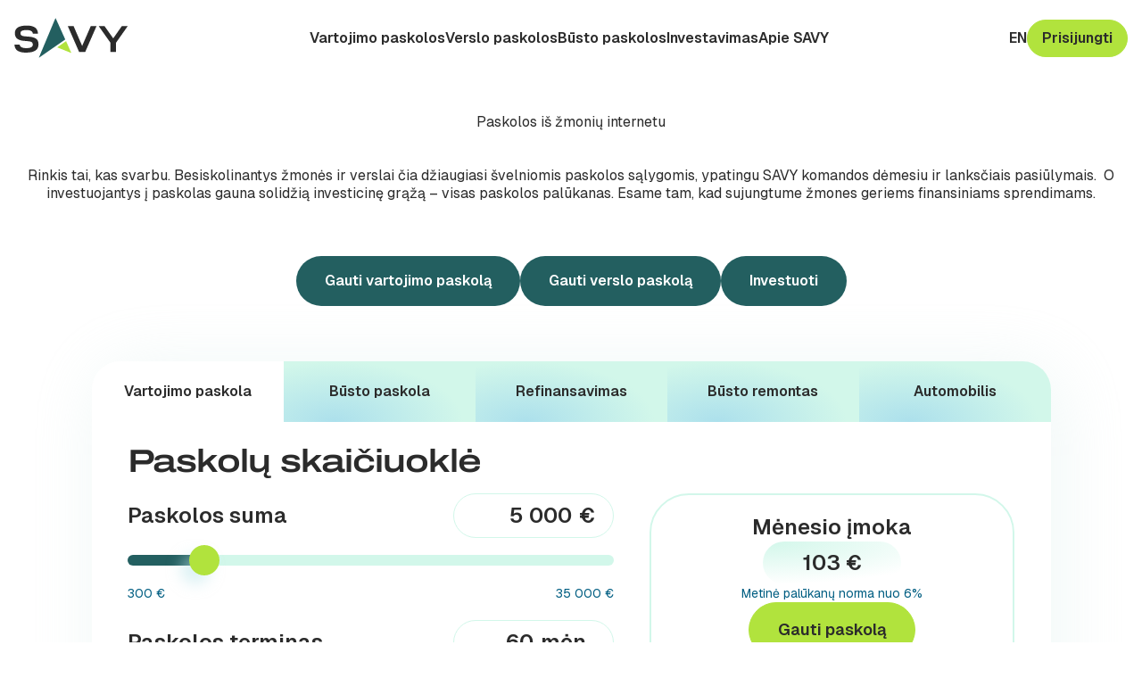

--- FILE ---
content_type: text/html; charset=UTF-8
request_url: http://go.doaffiliate.net/gosavy.com/Algiz/33005
body_size: 308
content:
<html>
<head>
<meta name="referrer" content="no-referrer" />
<meta http-equiv="refresh" content="0; url=/gosavy.com/Algiz/33005?xn9_redirect=">
<script type='text/javascript'>
window.location.replace('/gosavy.com/Algiz/33005?xn9_redirect=');
</script>
<style type='text/css'>
body
{
	overflow: hidden;
}
</style>
</head>
<body>
<table width='100%' height='100%'>
<tr>
<td align='center'>
			<img src='/images/ajax-loader.gif'><br>
   
</td>
</tr>
</table>
</body>
</html>


--- FILE ---
content_type: text/html; charset=UTF-8
request_url: https://gosavy.com/?v=610ceb9fad8a5589d859242d40f8e220
body_size: 55584
content:
<!doctype html>
<html lang="lt-LT">
<head>
	<meta charset="UTF-8">
	<meta http-equiv="X-UA-Compatible" content="IE=edge">
	<meta name="viewport" content="width=device-width, initial-scale=1">
	<meta name="format-detection" content="telephone=no">
	<link rel="stylesheet" href="https://cdn.jsdelivr.net/npm/swiper@11/swiper-bundle.min.css"/>
	<script src="https://cdn.jsdelivr.net/npm/swiper@11/swiper-bundle.min.js" defer data-deferred="1"></script>
	<!-- Google Tag Manager -->
	<script>(function(w,d,s,l,i){w[l]=w[l]||[];w[l].push({'gtm.start':
	new Date().getTime(),event:'gtm.js'});var f=d.getElementsByTagName(s)[0],
	j=d.createElement(s),dl=l!='dataLayer'?'&l='+l:'';j.async=true;j.src=
	'https://www.googletagmanager.com/gtm.js?id='+i+dl;f.parentNode.insertBefore(j,f);
	})(window,document,'script','dataLayer','GTM-T75638');</script>
	<!-- End Google Tag Manager -->
	<meta name='robots' content='index, follow, max-image-preview:large, max-snippet:-1, max-video-preview:-1' />
	<style>img:is([sizes="auto" i], [sizes^="auto," i]) { contain-intrinsic-size: 3000px 1500px }</style>
	<script id="cookieyes" type="text/javascript" src="https://cdn-cookieyes.com/client_data/dcc9c7b163650de117921568/script.js" defer data-deferred="1"></script><link rel="alternate" href="https://gosavy.com/" hreflang="lt" />
<link rel="alternate" href="https://gosavy.com/en/" hreflang="en" />

	<!-- This site is optimized with the Yoast SEO plugin v26.0 - https://yoast.com/wordpress/plugins/seo/ -->
	<title>Paskolos iš žmonių tarpusavio skolinimosi platformoje - SAVY</title>
	<meta name="description" content="Paskolos internetu ✅ Lanksčios sąlygos, patogi P2P platforma ➤ Užpildykite paraišką ir gaukite atsakymą per 1 d.d.!" />
	<link rel="canonical" href="https://gosavy.com/" />
	<meta property="og:locale" content="lt_LT" />
	<meta property="og:locale:alternate" content="en_GB" />
	<meta property="og:type" content="website" />
	<meta property="og:title" content="Paskolos iš žmonių tarpusavio skolinimosi platformoje - SAVY" />
	<meta property="og:description" content="Paskolos internetu ✅ Lanksčios sąlygos, patogi P2P platforma ➤ Užpildykite paraišką ir gaukite atsakymą per 1 d.d.!" />
	<meta property="og:url" content="https://gosavy.com/" />
	<meta property="og:site_name" content="SAVY" />
	<meta property="article:modified_time" content="2026-01-06T13:59:22+00:00" />
	<meta name="twitter:card" content="summary_large_image" />
	<script type="application/ld+json" class="yoast-schema-graph">{"@context":"https://schema.org","@graph":[{"@type":"WebPage","@id":"https://gosavy.com/","url":"https://gosavy.com/","name":"Paskolos iš žmonių tarpusavio skolinimosi platformoje - SAVY","isPartOf":{"@id":"https://gosavy.com/#website"},"about":{"@id":"https://gosavy.com/#organization"},"datePublished":"2025-03-20T21:25:34+00:00","dateModified":"2026-01-06T13:59:22+00:00","description":"Paskolos internetu ✅ Lanksčios sąlygos, patogi P2P platforma ➤ Užpildykite paraišką ir gaukite atsakymą per 1 d.d.!","breadcrumb":{"@id":"https://gosavy.com/#breadcrumb"},"inLanguage":"lt-LT","potentialAction":[{"@type":"ReadAction","target":["https://gosavy.com/"]}]},{"@type":"BreadcrumbList","@id":"https://gosavy.com/#breadcrumb","itemListElement":[{"@type":"ListItem","position":1,"name":"Home"}]},{"@type":"WebSite","@id":"https://gosavy.com/#website","url":"https://gosavy.com/","name":"SAVY","description":"","publisher":{"@id":"https://gosavy.com/#organization"},"potentialAction":[{"@type":"SearchAction","target":{"@type":"EntryPoint","urlTemplate":"https://gosavy.com/?s={search_term_string}"},"query-input":{"@type":"PropertyValueSpecification","valueRequired":true,"valueName":"search_term_string"}}],"inLanguage":"lt-LT"},{"@type":"Organization","@id":"https://gosavy.com/#organization","name":"SAVY","url":"https://gosavy.com/","logo":{"@type":"ImageObject","inLanguage":"lt-LT","@id":"https://gosavy.com/#/schema/logo/image/","url":"https://gosavy.com/wp-content/uploads/2025/08/1200x628.png","contentUrl":"https://gosavy.com/wp-content/uploads/2025/08/1200x628.png","width":5000,"height":2617,"caption":"SAVY"},"image":{"@id":"https://gosavy.com/#/schema/logo/image/"}}]}</script>
	<!-- / Yoast SEO plugin. -->


<link rel='dns-prefetch' href='//www.googletagmanager.com' />
<script src="[data-uri]" defer></script>

<style id='wp-emoji-styles-inline-css'>

	img.wp-smiley, img.emoji {
		display: inline !important;
		border: none !important;
		box-shadow: none !important;
		height: 1em !important;
		width: 1em !important;
		margin: 0 0.07em !important;
		vertical-align: -0.1em !important;
		background: none !important;
		padding: 0 !important;
	}
</style>
<link rel='stylesheet' id='wp-block-library-css' href='https://gosavy.com/wp-includes/css/dist/block-library/style.min.css?ver=6.8.2' media='all' />
<style id='vpb-video-style-inline-css'>
.dashicons{font-family:dashicons!important}.wp-block-vpb-video *{box-sizing:border-box}.wp-block-vpb-video .vpbVideoPlayer{margin:0 auto;max-width:100%;overflow:hidden}.wp-block-vpb-video .vpbVideoPlayer .videoWrapper button{color:#fff!important}.wp-block-vpb-video .vpbVideoPlayer .plyr input[type=range]::-webkit-slider-runnable-track{box-shadow:none}.wp-block-vpb-video .vpbVideoPlayer .plyr input[type=range]::-moz-range-track{box-shadow:none}.wp-block-vpb-video .vpbVideoPlayer .plyr input[type=range]::-ms-track{box-shadow:none}

</style>
<link rel='stylesheet' id='plyr-css' href='https://gosavy.com/wp-content/plugins/video-player-block/assets/css/plyr.css?ver=3.6.12' media='all' />
<style id='global-styles-inline-css'>
:root{--wp--preset--aspect-ratio--square: 1;--wp--preset--aspect-ratio--4-3: 4/3;--wp--preset--aspect-ratio--3-4: 3/4;--wp--preset--aspect-ratio--3-2: 3/2;--wp--preset--aspect-ratio--2-3: 2/3;--wp--preset--aspect-ratio--16-9: 16/9;--wp--preset--aspect-ratio--9-16: 9/16;--wp--preset--color--black: #000000;--wp--preset--color--cyan-bluish-gray: #abb8c3;--wp--preset--color--white: #ffffff;--wp--preset--color--pale-pink: #f78da7;--wp--preset--color--vivid-red: #cf2e2e;--wp--preset--color--luminous-vivid-orange: #ff6900;--wp--preset--color--luminous-vivid-amber: #fcb900;--wp--preset--color--light-green-cyan: #7bdcb5;--wp--preset--color--vivid-green-cyan: #00d084;--wp--preset--color--pale-cyan-blue: #8ed1fc;--wp--preset--color--vivid-cyan-blue: #0693e3;--wp--preset--color--vivid-purple: #9b51e0;--wp--preset--color--background: #FFFFFF;--wp--preset--color--foreground: #2B2B2B;--wp--preset--color--primary: #235F60;--wp--preset--color--secondary: #005E82;--wp--preset--color--tertiary: #0099B3;--wp--preset--color--accent: #B1E33D;--wp--preset--color--highlight-primary: #ACE0EC;--wp--preset--color--highlight-secondary: #FFFAC7;--wp--preset--color--highlight-tertiary: #D2F7EA;--wp--preset--color--highlight-accent: #E3F9A5;--wp--preset--color--error: #FF0000;--wp--preset--color--success: #008000;--wp--preset--color--warning: #FFA500;--wp--preset--gradient--vivid-cyan-blue-to-vivid-purple: linear-gradient(135deg,rgba(6,147,227,1) 0%,rgb(155,81,224) 100%);--wp--preset--gradient--light-green-cyan-to-vivid-green-cyan: linear-gradient(135deg,rgb(122,220,180) 0%,rgb(0,208,130) 100%);--wp--preset--gradient--luminous-vivid-amber-to-luminous-vivid-orange: linear-gradient(135deg,rgba(252,185,0,1) 0%,rgba(255,105,0,1) 100%);--wp--preset--gradient--luminous-vivid-orange-to-vivid-red: linear-gradient(135deg,rgba(255,105,0,1) 0%,rgb(207,46,46) 100%);--wp--preset--gradient--very-light-gray-to-cyan-bluish-gray: linear-gradient(135deg,rgb(238,238,238) 0%,rgb(169,184,195) 100%);--wp--preset--gradient--cool-to-warm-spectrum: linear-gradient(135deg,rgb(74,234,220) 0%,rgb(151,120,209) 20%,rgb(207,42,186) 40%,rgb(238,44,130) 60%,rgb(251,105,98) 80%,rgb(254,248,76) 100%);--wp--preset--gradient--blush-light-purple: linear-gradient(135deg,rgb(255,206,236) 0%,rgb(152,150,240) 100%);--wp--preset--gradient--blush-bordeaux: linear-gradient(135deg,rgb(254,205,165) 0%,rgb(254,45,45) 50%,rgb(107,0,62) 100%);--wp--preset--gradient--luminous-dusk: linear-gradient(135deg,rgb(255,203,112) 0%,rgb(199,81,192) 50%,rgb(65,88,208) 100%);--wp--preset--gradient--pale-ocean: linear-gradient(135deg,rgb(255,245,203) 0%,rgb(182,227,212) 50%,rgb(51,167,181) 100%);--wp--preset--gradient--electric-grass: linear-gradient(135deg,rgb(202,248,128) 0%,rgb(113,206,126) 100%);--wp--preset--gradient--midnight: linear-gradient(135deg,rgb(2,3,129) 0%,rgb(40,116,252) 100%);--wp--preset--font-size--small: 13px;--wp--preset--font-size--medium: 20px;--wp--preset--font-size--large: 36px;--wp--preset--font-size--x-large: 42px;--wp--preset--spacing--20: 0.44rem;--wp--preset--spacing--30: 0.67rem;--wp--preset--spacing--40: 1rem;--wp--preset--spacing--50: 1.5rem;--wp--preset--spacing--60: 2.25rem;--wp--preset--spacing--70: 3.38rem;--wp--preset--spacing--80: 5.06rem;--wp--preset--shadow--natural: 6px 6px 9px rgba(0, 0, 0, 0.2);--wp--preset--shadow--deep: 12px 12px 50px rgba(0, 0, 0, 0.4);--wp--preset--shadow--sharp: 6px 6px 0px rgba(0, 0, 0, 0.2);--wp--preset--shadow--outlined: 6px 6px 0px -3px rgba(255, 255, 255, 1), 6px 6px rgba(0, 0, 0, 1);--wp--preset--shadow--crisp: 6px 6px 0px rgba(0, 0, 0, 1);}:root { --wp--style--global--content-size: 1075px;--wp--style--global--wide-size: 1300px; }:where(body) { margin: 0; }.wp-site-blocks > .alignleft { float: left; margin-right: 2em; }.wp-site-blocks > .alignright { float: right; margin-left: 2em; }.wp-site-blocks > .aligncenter { justify-content: center; margin-left: auto; margin-right: auto; }:where(.is-layout-flex){gap: 0.5em;}:where(.is-layout-grid){gap: 0.5em;}.is-layout-flow > .alignleft{float: left;margin-inline-start: 0;margin-inline-end: 2em;}.is-layout-flow > .alignright{float: right;margin-inline-start: 2em;margin-inline-end: 0;}.is-layout-flow > .aligncenter{margin-left: auto !important;margin-right: auto !important;}.is-layout-constrained > .alignleft{float: left;margin-inline-start: 0;margin-inline-end: 2em;}.is-layout-constrained > .alignright{float: right;margin-inline-start: 2em;margin-inline-end: 0;}.is-layout-constrained > .aligncenter{margin-left: auto !important;margin-right: auto !important;}.is-layout-constrained > :where(:not(.alignleft):not(.alignright):not(.alignfull)){max-width: var(--wp--style--global--content-size);margin-left: auto !important;margin-right: auto !important;}.is-layout-constrained > .alignwide{max-width: var(--wp--style--global--wide-size);}body .is-layout-flex{display: flex;}.is-layout-flex{flex-wrap: wrap;align-items: center;}.is-layout-flex > :is(*, div){margin: 0;}body .is-layout-grid{display: grid;}.is-layout-grid > :is(*, div){margin: 0;}body{padding-top: 0px;padding-right: 0px;padding-bottom: 0px;padding-left: 0px;}a:where(:not(.wp-element-button)){text-decoration: underline;}:root :where(.wp-element-button, .wp-block-button__link){background-color: #32373c;border-width: 0;color: #fff;font-family: inherit;font-size: inherit;line-height: inherit;padding: calc(0.667em + 2px) calc(1.333em + 2px);text-decoration: none;}.has-black-color{color: var(--wp--preset--color--black) !important;}.has-cyan-bluish-gray-color{color: var(--wp--preset--color--cyan-bluish-gray) !important;}.has-white-color{color: var(--wp--preset--color--white) !important;}.has-pale-pink-color{color: var(--wp--preset--color--pale-pink) !important;}.has-vivid-red-color{color: var(--wp--preset--color--vivid-red) !important;}.has-luminous-vivid-orange-color{color: var(--wp--preset--color--luminous-vivid-orange) !important;}.has-luminous-vivid-amber-color{color: var(--wp--preset--color--luminous-vivid-amber) !important;}.has-light-green-cyan-color{color: var(--wp--preset--color--light-green-cyan) !important;}.has-vivid-green-cyan-color{color: var(--wp--preset--color--vivid-green-cyan) !important;}.has-pale-cyan-blue-color{color: var(--wp--preset--color--pale-cyan-blue) !important;}.has-vivid-cyan-blue-color{color: var(--wp--preset--color--vivid-cyan-blue) !important;}.has-vivid-purple-color{color: var(--wp--preset--color--vivid-purple) !important;}.has-background-color{color: var(--wp--preset--color--background) !important;}.has-foreground-color{color: var(--wp--preset--color--foreground) !important;}.has-primary-color{color: var(--wp--preset--color--primary) !important;}.has-secondary-color{color: var(--wp--preset--color--secondary) !important;}.has-tertiary-color{color: var(--wp--preset--color--tertiary) !important;}.has-accent-color{color: var(--wp--preset--color--accent) !important;}.has-highlight-primary-color{color: var(--wp--preset--color--highlight-primary) !important;}.has-highlight-secondary-color{color: var(--wp--preset--color--highlight-secondary) !important;}.has-highlight-tertiary-color{color: var(--wp--preset--color--highlight-tertiary) !important;}.has-highlight-accent-color{color: var(--wp--preset--color--highlight-accent) !important;}.has-error-color{color: var(--wp--preset--color--error) !important;}.has-success-color{color: var(--wp--preset--color--success) !important;}.has-warning-color{color: var(--wp--preset--color--warning) !important;}.has-black-background-color{background-color: var(--wp--preset--color--black) !important;}.has-cyan-bluish-gray-background-color{background-color: var(--wp--preset--color--cyan-bluish-gray) !important;}.has-white-background-color{background-color: var(--wp--preset--color--white) !important;}.has-pale-pink-background-color{background-color: var(--wp--preset--color--pale-pink) !important;}.has-vivid-red-background-color{background-color: var(--wp--preset--color--vivid-red) !important;}.has-luminous-vivid-orange-background-color{background-color: var(--wp--preset--color--luminous-vivid-orange) !important;}.has-luminous-vivid-amber-background-color{background-color: var(--wp--preset--color--luminous-vivid-amber) !important;}.has-light-green-cyan-background-color{background-color: var(--wp--preset--color--light-green-cyan) !important;}.has-vivid-green-cyan-background-color{background-color: var(--wp--preset--color--vivid-green-cyan) !important;}.has-pale-cyan-blue-background-color{background-color: var(--wp--preset--color--pale-cyan-blue) !important;}.has-vivid-cyan-blue-background-color{background-color: var(--wp--preset--color--vivid-cyan-blue) !important;}.has-vivid-purple-background-color{background-color: var(--wp--preset--color--vivid-purple) !important;}.has-background-background-color{background-color: var(--wp--preset--color--background) !important;}.has-foreground-background-color{background-color: var(--wp--preset--color--foreground) !important;}.has-primary-background-color{background-color: var(--wp--preset--color--primary) !important;}.has-secondary-background-color{background-color: var(--wp--preset--color--secondary) !important;}.has-tertiary-background-color{background-color: var(--wp--preset--color--tertiary) !important;}.has-accent-background-color{background-color: var(--wp--preset--color--accent) !important;}.has-highlight-primary-background-color{background-color: var(--wp--preset--color--highlight-primary) !important;}.has-highlight-secondary-background-color{background-color: var(--wp--preset--color--highlight-secondary) !important;}.has-highlight-tertiary-background-color{background-color: var(--wp--preset--color--highlight-tertiary) !important;}.has-highlight-accent-background-color{background-color: var(--wp--preset--color--highlight-accent) !important;}.has-error-background-color{background-color: var(--wp--preset--color--error) !important;}.has-success-background-color{background-color: var(--wp--preset--color--success) !important;}.has-warning-background-color{background-color: var(--wp--preset--color--warning) !important;}.has-black-border-color{border-color: var(--wp--preset--color--black) !important;}.has-cyan-bluish-gray-border-color{border-color: var(--wp--preset--color--cyan-bluish-gray) !important;}.has-white-border-color{border-color: var(--wp--preset--color--white) !important;}.has-pale-pink-border-color{border-color: var(--wp--preset--color--pale-pink) !important;}.has-vivid-red-border-color{border-color: var(--wp--preset--color--vivid-red) !important;}.has-luminous-vivid-orange-border-color{border-color: var(--wp--preset--color--luminous-vivid-orange) !important;}.has-luminous-vivid-amber-border-color{border-color: var(--wp--preset--color--luminous-vivid-amber) !important;}.has-light-green-cyan-border-color{border-color: var(--wp--preset--color--light-green-cyan) !important;}.has-vivid-green-cyan-border-color{border-color: var(--wp--preset--color--vivid-green-cyan) !important;}.has-pale-cyan-blue-border-color{border-color: var(--wp--preset--color--pale-cyan-blue) !important;}.has-vivid-cyan-blue-border-color{border-color: var(--wp--preset--color--vivid-cyan-blue) !important;}.has-vivid-purple-border-color{border-color: var(--wp--preset--color--vivid-purple) !important;}.has-background-border-color{border-color: var(--wp--preset--color--background) !important;}.has-foreground-border-color{border-color: var(--wp--preset--color--foreground) !important;}.has-primary-border-color{border-color: var(--wp--preset--color--primary) !important;}.has-secondary-border-color{border-color: var(--wp--preset--color--secondary) !important;}.has-tertiary-border-color{border-color: var(--wp--preset--color--tertiary) !important;}.has-accent-border-color{border-color: var(--wp--preset--color--accent) !important;}.has-highlight-primary-border-color{border-color: var(--wp--preset--color--highlight-primary) !important;}.has-highlight-secondary-border-color{border-color: var(--wp--preset--color--highlight-secondary) !important;}.has-highlight-tertiary-border-color{border-color: var(--wp--preset--color--highlight-tertiary) !important;}.has-highlight-accent-border-color{border-color: var(--wp--preset--color--highlight-accent) !important;}.has-error-border-color{border-color: var(--wp--preset--color--error) !important;}.has-success-border-color{border-color: var(--wp--preset--color--success) !important;}.has-warning-border-color{border-color: var(--wp--preset--color--warning) !important;}.has-vivid-cyan-blue-to-vivid-purple-gradient-background{background: var(--wp--preset--gradient--vivid-cyan-blue-to-vivid-purple) !important;}.has-light-green-cyan-to-vivid-green-cyan-gradient-background{background: var(--wp--preset--gradient--light-green-cyan-to-vivid-green-cyan) !important;}.has-luminous-vivid-amber-to-luminous-vivid-orange-gradient-background{background: var(--wp--preset--gradient--luminous-vivid-amber-to-luminous-vivid-orange) !important;}.has-luminous-vivid-orange-to-vivid-red-gradient-background{background: var(--wp--preset--gradient--luminous-vivid-orange-to-vivid-red) !important;}.has-very-light-gray-to-cyan-bluish-gray-gradient-background{background: var(--wp--preset--gradient--very-light-gray-to-cyan-bluish-gray) !important;}.has-cool-to-warm-spectrum-gradient-background{background: var(--wp--preset--gradient--cool-to-warm-spectrum) !important;}.has-blush-light-purple-gradient-background{background: var(--wp--preset--gradient--blush-light-purple) !important;}.has-blush-bordeaux-gradient-background{background: var(--wp--preset--gradient--blush-bordeaux) !important;}.has-luminous-dusk-gradient-background{background: var(--wp--preset--gradient--luminous-dusk) !important;}.has-pale-ocean-gradient-background{background: var(--wp--preset--gradient--pale-ocean) !important;}.has-electric-grass-gradient-background{background: var(--wp--preset--gradient--electric-grass) !important;}.has-midnight-gradient-background{background: var(--wp--preset--gradient--midnight) !important;}.has-small-font-size{font-size: var(--wp--preset--font-size--small) !important;}.has-medium-font-size{font-size: var(--wp--preset--font-size--medium) !important;}.has-large-font-size{font-size: var(--wp--preset--font-size--large) !important;}.has-x-large-font-size{font-size: var(--wp--preset--font-size--x-large) !important;}
:where(.wp-block-post-template.is-layout-flex){gap: 1.25em;}:where(.wp-block-post-template.is-layout-grid){gap: 1.25em;}
:where(.wp-block-columns.is-layout-flex){gap: 2em;}:where(.wp-block-columns.is-layout-grid){gap: 2em;}
:root :where(.wp-block-pullquote){font-size: 1.5em;line-height: 1.6;}
</style>
<link rel='stylesheet' id='contact-form-7-css' href='https://gosavy.com/wp-content/plugins/contact-form-7/includes/css/styles.css?ver=6.1.1' media='all' />
<link rel='stylesheet' id='site-styles.css-css' href='https://gosavy.com/wp-content/plugins/omnisend/styles/site-styles.css?1769728121&#038;ver=1.7.7' media='all' />
<link rel='stylesheet' id='savy-style-css' href='https://gosavy.com/wp-content/themes/gosavy.com/theme/style.css?ver=0.1.60' media='all' />

<!-- Google tag (gtag.js) snippet added by Site Kit -->
<!-- Google Analytics snippet added by Site Kit -->
<script src="https://www.googletagmanager.com/gtag/js?id=GT-NMC38G3" id="google_gtagjs-js" defer data-deferred="1"></script>
<script id="google_gtagjs-js-after" src="[data-uri]" defer></script>
<link rel="https://api.w.org/" href="https://gosavy.com/wp-json/" /><link rel="alternate" title="JSON" type="application/json" href="https://gosavy.com/wp-json/wp/v2/pages/130" /><link rel="EditURI" type="application/rsd+xml" title="RSD" href="https://gosavy.com/xmlrpc.php?rsd" />
<meta name="generator" content="WordPress 6.8.2" />
<link rel='shortlink' href='https://gosavy.com/' />
<link rel="alternate" title="oEmbed (JSON)" type="application/json+oembed" href="https://gosavy.com/wp-json/oembed/1.0/embed?url=https%3A%2F%2Fgosavy.com%2F" />
<link rel="alternate" title="oEmbed (XML)" type="text/xml+oembed" href="https://gosavy.com/wp-json/oembed/1.0/embed?url=https%3A%2F%2Fgosavy.com%2F&#038;format=xml" />
<meta name="generator" content="Site Kit by Google 1.162.1" /><meta name="google-site-verification" content="YpIOYAgABo2EZAdHTbDAFVNUt_E3_fIxrWP2rmOM6uM"><link rel="icon" href="https://gosavy.com/wp-content/uploads/2025/09/favicon-96x96.01e9abaf.png" sizes="32x32" />
<link rel="icon" href="https://gosavy.com/wp-content/uploads/2025/09/favicon-96x96.01e9abaf.png" sizes="192x192" />
<link rel="apple-touch-icon" href="https://gosavy.com/wp-content/uploads/2025/09/favicon-96x96.01e9abaf.png" />
<meta name="msapplication-TileImage" content="https://gosavy.com/wp-content/uploads/2025/09/favicon-96x96.01e9abaf.png" />
		<style id="wp-custom-css">
			.cky-notice-btn-wrapper, .cky-prefrence-btn-wrapper {
	gap: 8px;
	button {
		margin: 0;
		border: unset;
		border-radius: 2rem;
	}
}
.cky-consent-container .cky-btn:last-child {
  order: -1;
  margin-bottom: 10px;
}		</style>
			<script src="[data-uri]" defer></script>
</head>

<body class="home wp-singular page-template-default page page-id-130 wp-embed-responsive wp-theme-gosavycomtheme">


<div id="page" class="prose prose-savy max-w-none bg-background leading-tight text-foreground">
	<a href="#content" class="sr-only">Skip to content</a>

	
<header id="masthead" class="sticky z-50 top-0 bg-background py-3 lg:py-5" role="banner">
	<div class="header_container flex items-center justify-between gap-6">
		<div class="flex-none">
							<div class="m-0">
					<img class="m-0" src="https://gosavy.com/wp-content/themes/gosavy.com/theme/assets/images/savy.svg" alt="SAVY">
			</div>
					</div>

		<div class="flex items-center gap-5">
										<nav class="lg:!hidden" id="language-navigation" aria-label="Language switcher">
								<ul id="primary-language-menu" class="menu language-switcher">
									<li class="menu-item">
										<a href="https://gosavy.com/en/">
											en										</a>
									</li>
								</ul>
							</nav>
					
							<nav id="site-navigation" aria-label="Main Navigation">
					<button class="group flex size-10 flex-col items-center justify-center gap-[5px] rounded-full border-0 bg-primary p-2 lg:hidden" aria-controls="primary-menu" aria-expanded="false">
						<span class="sr-only">Primary Menu</span>
						<span class="block h-0.5 w-6 transform bg-white transition-transform duration-300 group-aria-expanded:translate-y-[7px] group-aria-expanded:rotate-45" aria-hidden="true"></span>
						<span class="block h-0.5 w-6 bg-white transition-opacity duration-300 group-aria-expanded:opacity-0" aria-hidden="true"></span>
						<span class="block h-0.5 w-6 transform bg-white transition-transform duration-300 group-aria-expanded:translate-y-[-7px] group-aria-expanded:-rotate-45" aria-hidden="true"></span>
					</button>

					<ul id="primary-menu" class="lg:flex flex-nowrap justify-center items-center gap-x-8 gap-y-3 bg-background max-lg:absolute max-lg:top-16 max-lg:py-10 max-lg:px-4 max-lg:left-0 max-lg:right-0 max-lg:shadow-md max-lg:flex max-lg:[&[hidden]]:hidden max-lg:flex-col max-lg:max-h-[calc(100dvh-4rem)] max-lg:overflow-y-auto" aria-label="Main menu" hidden><li id="menu-item-2059" class="menu-item menu-item-type-post_type menu-item-object-page menu-item-has-children menu-item-2059"><a href="https://gosavy.com/vartojimo-paskola/" aria-haspopup="menu" aria-expanded="false">Vartojimo paskolos</a>
<ul class="sub-menu">
	<li id="menu-item-2060" class="menu-item menu-item-type-post_type menu-item-object-page menu-item-2060"><a href="https://gosavy.com/vartojimo-paskola/">Vartojimo paskola</a></li>
	<li id="menu-item-248" class="menu-item menu-item-type-post_type menu-item-object-page menu-item-248"><a href="https://gosavy.com/refinansavimas/">Refinansavimas</a></li>
	<li id="menu-item-2062" class="menu-item menu-item-type-post_type menu-item-object-page menu-item-2062"><a href="https://gosavy.com/busto-remonto-paskola/">Būsto remonto paskola</a></li>
	<li id="menu-item-2063" class="menu-item menu-item-type-post_type menu-item-object-page menu-item-2063"><a href="https://gosavy.com/paskola-automobiliui/">Paskola automobiliui</a></li>
	<li id="menu-item-254" class="menu-item menu-item-type-post_type menu-item-object-page menu-item-254"><a href="https://gosavy.com/kitos-paskolos/">Kitos paskolos</a></li>
</ul>
</li>
<li id="menu-item-261" class="menu-item menu-item-type-post_type menu-item-object-page menu-item-has-children menu-item-261"><a href="https://gosavy.com/verslo-paskolos/" aria-haspopup="menu" aria-expanded="false">Verslo paskolos</a>
<ul class="sub-menu">
	<li id="menu-item-2061" class="menu-item menu-item-type-post_type menu-item-object-page menu-item-2061"><a href="https://gosavy.com/verslo-paskolos/">Verslo paskola</a></li>
	<li id="menu-item-1774" class="menu-item menu-item-type-post_type menu-item-object-page menu-item-1774"><a href="https://gosavy.com/verslo-paskolos-su-valstybes-parama/">Sutelktinė paskola &#8222;Avietė&#8221;</a></li>
	<li id="menu-item-1775" class="menu-item menu-item-type-post_type menu-item-object-page menu-item-1775"><a href="https://gosavy.com/nekilnojamojo-turto-projektu-finansavimas/">Nekilnojamojo turto projektų finansavimas</a></li>
</ul>
</li>
<li id="menu-item-6500" class="menu-item menu-item-type-post_type menu-item-object-page menu-item-6500"><a href="https://gosavy.com/busto-paskola-su-nt-ikeitimu/">Būsto paskolos</a></li>
<li id="menu-item-667" class="menu-item menu-item-type-post_type menu-item-object-page menu-item-has-children menu-item-667"><a href="https://gosavy.com/investavimas/" aria-haspopup="menu" aria-expanded="false">Investavimas</a>
<ul class="sub-menu">
	<li id="menu-item-2065" class="menu-item menu-item-type-post_type menu-item-object-page menu-item-2065"><a href="https://gosavy.com/investavimas/">Pradėkite investuoti</a></li>
	<li id="menu-item-2066" class="menu-item menu-item-type-post_type menu-item-object-page menu-item-2066"><a href="https://gosavy.com/aktyvus-investavimo-pasiulymai/">Aktyvūs investavimo pasiūlymai</a></li>
	<li id="menu-item-2067" class="menu-item menu-item-type-post_type menu-item-object-page menu-item-2067"><a href="https://gosavy.com/investavimo-rizika/">Investavimo rizikų valdymas</a></li>
	<li id="menu-item-1778" class="menu-item menu-item-type-post_type menu-item-object-page menu-item-1778"><a href="https://gosavy.com/investuotoju-fondas/">Investuotojų fondas</a></li>
	<li id="menu-item-1779" class="menu-item menu-item-type-post_type menu-item-object-page menu-item-1779"><a href="https://gosavy.com/investiciju-likvidumas/">Investicijų likvidumas</a></li>
	<li id="menu-item-1781" class="menu-item menu-item-type-post_type menu-item-object-page menu-item-1781"><a href="https://gosavy.com/investavimo-akademija/">Investavimo akademija</a></li>
	<li id="menu-item-1926" class="menu-item menu-item-type-post_type menu-item-object-page menu-item-1926"><a href="https://gosavy.com/lojalumas/">Lojalumo programa</a></li>
</ul>
</li>
<li id="menu-item-668" class="menu-item menu-item-type-post_type menu-item-object-page menu-item-has-children menu-item-668"><a href="https://gosavy.com/apie-savy/" aria-haspopup="menu" aria-expanded="false">Apie SAVY</a>
<ul class="sub-menu">
	<li id="menu-item-2102" class="menu-item menu-item-type-post_type menu-item-object-page menu-item-2102"><a href="https://gosavy.com/apie-savy/">Apie mus</a></li>
	<li id="menu-item-1782" class="menu-item menu-item-type-post_type menu-item-object-page menu-item-1782"><a href="https://gosavy.com/naujienos/">Naujienos</a></li>
	<li id="menu-item-1784" class="menu-item menu-item-type-post_type menu-item-object-page menu-item-1784"><a href="https://gosavy.com/statistika/">Statistika</a></li>
	<li id="menu-item-1785" class="menu-item menu-item-type-post_type menu-item-object-page menu-item-1785"><a href="https://gosavy.com/ataskaitos/">Ataskaitos</a></li>
	<li id="menu-item-1783" class="menu-item menu-item-type-post_type menu-item-object-page menu-item-1783"><a href="https://gosavy.com/savy-socialiai-atsakinga/">Socialiniai projektai</a></li>
</ul>
</li>
<li class="w-full flex flex-col justify-center items-center lg:hidden">
					<a class="my-8 button button--accent button--size-small text-foreground hover:!text-foreground" href="https://app.gosavy.com/login" aria-label="Prisijungti" target="_blank" rel="noopener noreferrer">
				Prisijungti			</a>
			                <div class="social-network-list flex gap-4">
                                            <div class="social-network-list-item group">
                            <a href="https://lt.linkedin.com/company/savy-lt" target="_blank">
								<svg width="43" height="43" viewBox="0 0 43 43" fill="none" xmlns="http://www.w3.org/2000/svg">
									<path class="group-hover:fill-highlight-primary" d="M41.5312 21.3955C41.5312 32.7238 32.3596 41.8955 21.0312 41.8955C9.70295 41.8955 0.53125 32.7238 0.53125 21.3955C0.53125 10.0672 9.70295 0.895508 21.0312 0.895508C32.3596 0.895508 41.5312 10.0672 41.5312 21.3955Z" stroke="#ACE0EC"/>
									<path class="group-hover:fill-white" d="M15.1386 17.8086H10.7119V32.1553H15.1386V17.8086Z" fill="#ACE0EC"/>
									<path class="group-hover:fill-white" d="M12.8985 15.9157C14.3385 15.9157 15.5118 14.7424 15.5118 13.2757C15.5118 11.8091 14.3385 10.6357 12.8985 10.6357C11.4585 10.6357 10.2852 11.8091 10.2852 13.2757C10.2852 14.7424 11.4585 15.9157 12.8985 15.9157Z" fill="#ACE0EC"/>
									<path class="group-hover:fill-white" d="M22.2315 24.6088C22.2315 22.5821 23.1648 21.3821 24.9248 21.3821C26.5515 21.3821 27.3515 22.5288 27.3515 24.6088C27.3515 26.6621 27.3515 32.1288 27.3515 32.1288H31.7782C31.7782 32.1288 31.7782 26.9021 31.7782 23.0621C31.7782 19.2221 29.5915 17.3555 26.5515 17.3555C23.5115 17.3555 22.2315 19.7288 22.2315 19.7288V17.8088H17.9648V32.1555H22.2315C22.2315 32.1288 22.2315 26.8221 22.2315 24.6088Z" fill="#ACE0EC"/>
								</svg>
                            </a>
                        </div>
                                                                <div class="social-network-list-item group">
                            <a href="https://www.youtube.com/@SAVY-Rinkis_tai_kas_svarbu" target="_blank">
								<svg width="43" height="43" viewBox="0 0 43 43" fill="none" xmlns="http://www.w3.org/2000/svg">
									<path class="group-hover:fill-highlight-primary" d="M41.5312 21.3955C41.5312 32.7238 32.3596 41.8955 21.0312 41.8955C9.70295 41.8955 0.53125 32.7238 0.53125 21.3955C0.53125 10.0672 9.70295 0.895508 21.0312 0.895508C32.3596 0.895508 41.5312 10.0672 41.5312 21.3955Z" stroke="#ACE0EC"/>
									<g clip-path="url(#clip0_1170_5132)">
									<g clip-path="url(#clip1_1170_5132)">
									<path class="group-hover:stroke-white" d="M31.5708 16.1622C31.4521 15.6876 31.2101 15.2528 30.8695 14.9016C30.5289 14.5504 30.1016 14.2954 29.6308 14.1622C27.9108 13.7422 21.0308 13.7422 21.0308 13.7422C21.0308 13.7422 14.1508 13.7422 12.4308 14.2022C11.9601 14.3354 11.5328 14.5904 11.1922 14.9416C10.8516 15.2928 10.6096 15.7276 10.4908 16.2022C10.1761 17.9477 10.0221 19.7185 10.0308 21.4922C10.0196 23.2792 10.1736 25.0635 10.4908 26.8222C10.6218 27.282 10.8692 27.7003 11.209 28.0367C11.5488 28.373 11.9697 28.616 12.4308 28.7422C14.1508 29.2022 21.0308 29.2022 21.0308 29.2022C21.0308 29.2022 27.9108 29.2022 29.6308 28.7422C30.1016 28.609 30.5289 28.3539 30.8695 28.0028C31.2101 27.6516 31.4521 27.2168 31.5708 26.7422C31.8832 25.0098 32.0372 23.2525 32.0308 21.4922C32.0421 19.7051 31.8881 17.9209 31.5708 16.1622V16.1622Z" stroke="#ACE0EC" stroke-width="2" stroke-linecap="round" stroke-linejoin="round"/>
									<path class="group-hover:stroke-white" d="M18.7812 24.7627L24.5312 21.4927L18.7812 18.2227V24.7627Z" stroke="#ACE0EC" stroke-width="2" stroke-linecap="round" stroke-linejoin="round"/>
									</g>
									</g>
									<defs>
									<clipPath id="clip0_1170_5132">
									<rect width="24" height="24" fill="white" transform="translate(9.03125 9.39551)"/>
									</clipPath>
									<clipPath id="clip1_1170_5132">
									<rect width="24" height="24" fill="white" transform="translate(9.03125 9.74219)"/>
									</clipPath>
									</defs>
								</svg>
                            </a>
                        </div>
                                                                <div class="social-network-list-item group">
                            <a href="https://www.instagram.com/savy.lt/" target="_blank">
								<svg width="43" height="43" viewBox="0 0 43 43" fill="none" xmlns="http://www.w3.org/2000/svg">
									<path class="group-hover:fill-highlight-primary" d="M21.7981 1.68169C32.6859 2.10521 41.1689 11.2749 40.7454 22.1627C40.3218 33.0505 31.1522 41.5334 20.2644 41.1099C9.37659 40.6864 0.893614 31.5168 1.31713 20.629C1.74065 9.74115 10.9103 1.25817 21.7981 1.68169Z" stroke="#ACE0EC"/>
									<path class="group-hover:fill-white" d="M21.0317 32.7369C17.9748 32.7369 17.5638 32.7112 16.3565 32.6598C15.2519 32.6084 14.4043 32.4543 13.6079 32.146C12.8116 31.8378 12.1951 31.4268 11.6043 30.836C11.0135 30.2452 10.6025 29.6287 10.2942 28.8323C9.98599 28.036 9.80617 27.1626 9.7548 26.0838C9.70342 24.8764 9.67773 24.4654 9.67773 21.4086C9.67773 18.3518 9.70342 17.9408 9.7548 16.7335C9.80617 15.6289 9.9603 14.7812 10.2942 13.9849C10.6025 13.1886 11.0135 12.5721 11.6043 11.9813C12.1951 11.3904 12.8116 10.9794 13.6079 10.6712C14.4043 10.3629 15.2776 10.1831 16.3565 10.1318C17.5638 10.0804 17.9748 10.0547 21.0317 10.0547C24.0885 10.0547 24.4995 10.0547 25.7068 10.1318C26.8114 10.1831 27.6591 10.3373 28.4554 10.6712C29.2517 10.9794 29.8682 11.3904 30.459 11.9813C31.0498 12.5721 31.4608 13.1886 31.7691 13.9849C32.0773 14.7812 32.2572 15.6546 32.3085 16.7335C32.3599 17.9408 32.3856 18.3518 32.3856 21.4086C32.3856 24.4654 32.3856 24.8764 32.3085 26.0838C32.2572 27.1883 32.103 28.036 31.7691 28.8323C31.4608 29.6287 31.0498 30.2452 30.459 30.836C29.8682 31.4268 29.2517 31.8378 28.4554 32.146C27.6591 32.4543 26.7857 32.6341 25.7068 32.6598C24.4995 32.7369 24.0885 32.7369 21.0317 32.7369ZM21.0317 12.1354C18.0005 12.1354 17.6409 12.1354 16.4593 12.2124C15.3547 12.2638 14.7639 12.4436 14.3529 12.5978C13.8134 12.8033 13.4538 13.0601 13.0428 13.4455C12.6575 13.8308 12.4006 14.2161 12.1951 14.7555C12.041 15.1665 11.8612 15.7573 11.8098 16.8619C11.7584 18.0435 11.7327 18.4032 11.7327 21.4343C11.7327 24.4654 11.7327 24.8251 11.8098 26.0067C11.8612 27.1113 12.041 27.7021 12.1951 28.1131C12.4006 28.6525 12.6575 29.0122 13.0428 29.4232C13.4281 29.8085 13.8134 30.0653 14.3529 30.2708C14.7639 30.425 15.3547 30.6048 16.4593 30.6562C17.6409 30.7075 18.0005 30.7332 21.0317 30.7332C24.0628 30.7332 24.4224 30.7332 25.6041 30.6562C26.7086 30.6048 27.2994 30.425 27.7104 30.2708C28.2499 30.0653 28.6095 29.8085 29.0205 29.4232C29.4058 29.0378 29.6627 28.6525 29.8682 28.1131C30.0223 27.7021 30.2021 27.1113 30.2535 26.0067C30.3049 24.7994 30.3306 24.4398 30.3306 21.4343C30.3306 18.4032 30.3306 18.0435 30.2535 16.8619C30.2021 15.7573 30.0223 15.1665 29.8682 14.7555C29.6627 14.2161 29.4058 13.8565 29.0205 13.4455C28.6352 13.0601 28.2499 12.8033 27.7104 12.5978C27.2994 12.4436 26.7086 12.2638 25.6041 12.2124C24.4224 12.1354 24.0628 12.1354 21.0317 12.1354Z" fill="#ACE0EC"/>
									<path class="group-hover:fill-white" d="M21.0314 15.6543C17.8461 15.6543 15.2773 18.2231 15.2773 21.4083C15.2773 24.5936 17.8461 27.1624 21.0314 27.1624C24.2166 27.1624 26.7854 24.5936 26.7854 21.4083C26.7854 18.2231 24.2166 15.6543 21.0314 15.6543ZM21.0314 25.1587C18.9764 25.1587 17.281 23.489 17.281 21.4083C17.281 19.3533 18.9507 17.6579 21.0314 17.6579C23.0864 17.6579 24.7818 19.3276 24.7818 21.4083C24.7818 23.4633 23.0864 25.1587 21.0314 25.1587Z" fill="#ACE0EC"/>
									<path class="group-hover:fill-white" d="M28.4299 15.3722C28.4299 16.1171 27.8134 16.7336 27.0685 16.7336C26.3235 16.7336 25.707 16.1171 25.707 15.3722C25.707 14.6272 26.3235 14.0107 27.0685 14.0107C27.8391 14.0107 28.4299 14.6016 28.4299 15.3722Z" fill="#ACE0EC"/>
								</svg>
                            </a>
                        </div>
                                                                <div class="social-network-list-item group">
                            <a href="https://www.facebook.com/savy.lt/" target="_blank">
								<svg width="43" height="43" viewBox="0 0 43 43" fill="none" xmlns="http://www.w3.org/2000/svg">
									<path class="group-hover:fill-highlight-primary" d="M22.2309 2.12489C32.8736 2.78745 40.964 11.9521 40.3015 22.5948C39.6389 33.2374 30.4742 41.3279 19.8316 40.6653C9.18893 40.0027 1.09848 30.838 1.76105 20.1954C2.42361 9.55277 11.5883 1.46232 22.2309 2.12489Z" stroke="#ACE0EC"/>
									<path class="group-hover:fill-white" d="M17.9252 33.6066H22.855V21.2819H26.3009L26.6782 17.1569H22.855C22.855 17.1569 22.855 15.6226 22.855 14.8177C22.855 13.8368 23.0563 13.4595 23.9869 13.4595C24.7415 13.4595 26.653 13.4595 26.653 13.4595V9.18359C26.653 9.18359 23.836 9.18359 23.2323 9.18359C19.5601 9.18359 17.9252 10.7933 17.9252 13.8871C17.9252 16.5784 17.9252 17.1821 17.9252 17.1821H15.3848V21.3574H17.9503V33.6066H17.9252Z" fill="#ACE0EC"/>
								</svg>
                            </a>
                        </div>
                                    </div>
            </li></ul>				</nav>
					</div>

		<div class="flex items-center gap-6 max-lg:hidden">
										<nav class="" id="language-navigation" aria-label="Language switcher">
								<ul id="primary-language-menu" class="menu language-switcher">
									<li class="menu-item">
										<a href="https://gosavy.com/en/">
											en										</a>
									</li>
								</ul>
							</nav>
												<a class="button button--accent button--size-small" href="https://app.gosavy.com/login" aria-label="Prisijungti" target="_blank" rel="noopener noreferrer">
					Prisijungti				</a>
					</div>
	</div>
</header>
	<div id="content">

<section id="primary" class="relative">
	<div class="absolute inset-0 pointer-events-none overflow-x-clip">
		<div style="background-color: #D2F7EA;" class="background-left absolute left-0 transform translate-y-[5rem] w-3/6 md:w-2/6 rounded-3xl blur-[100px] h-2/4 max-h-[40rem] top-[20rem]"></div>
		<div style="background-color: #ACE0EC;" class="background-right absolute right-0 transform translate-y-[12rem] md:translate-x-[7rem] lg:translate-x-[14rem] w-2/6 h-full rounded-3xl blur-[200px] h-2/4 max-h-[40rem] top-[10rem]"></div>
	</div>
	<main id="main" class="body_container relative mb-20 mt-10">
		
<article id="post-130" class="post-130 page type-page status-publish hentry">

		<div class="margin-content ">
		<div class="entry-content ">
						
			<div class="savy_pagrindinis_hero anchor-offset">
    <div class="savy_pagrindinis_hero mt-[2.625rem] mb-[3.875rem]">
        <div class="savy_pagrindinis_hero__wrapper container-l ">
            <div class="title-content-block text-center relative text-balance">
                                    <h1 class="mb-6 sm:mb-10 relative z-10">
                        Paskolos iš žmonių internetu                    </h1>
                                                <div class="relative z-10">
                    <p style="text-align: center">Rinkis tai, kas svarbu. Besiskolinantys žmonės ir verslai čia džiaugiasi švelniomis paskolos sąlygomis, ypatingu SAVY komandos dėmesiu ir lanksčiais pasiūlymais.  O investuojantys į paskolas gauna solidžią investicinę grąžą – visas paskolos palūkanas. Esame tam, kad sujungtume žmones geriems finansiniams sprendimams.</p>
<p>&nbsp;</p>
                </div>
                                            </div>
                            <div class="buttons-block mt-6 sm:mt-10 flex justify-center gap-3 flex-wrap relative z-10">
                                            <div class="hero_button text-center w-full sm:w-fit">
                            <a class="button button--primary" href="/vartojimo-paskola/" target="_self">
                                Gauti vartojimo paskolą                            </a>
                        </div>
                                            <div class="hero_button text-center w-full sm:w-fit">
                            <a class="button button--primary" href="/verslo-paskolos/" target="_self">
                                Gauti verslo paskolą                            </a>
                        </div>
                                            <div class="hero_button text-center w-full sm:w-fit">
                            <a class="button button--primary" href="/investavimas/" target="_self">
                                Investuoti                            </a>
                        </div>
                                    </div>
                    </div>
    </div>
</div>

<div class="savy_paskolu_skaiciuokle anchor-offset">
			<div class="paskolu_skaiciuokle my-14">
			<div class="paskolu_skaiciuokle_wrapper container-m relative">
				<div class="calculator_block bg-white rounded-4xl shadow-[8px_8px_80px_0_#D7EAE966] overflow-hidden">
											<div class="calculator_tabs flex flex-wrap gap-1">
															<div class="calculator_tab py-6 px-8 cursor-pointer bg-[radial-gradient(67.16%_100%_at_26.29%_100%,#ACE0EC_0%,#D2F7EA_100%)] flex-1 text-center flex justify-center items-center transition-all duration-300 hover:bg-none hover:bg-white" data-tab="vartojimo-paskola-form">
									<p class="m-0 font-semibold whitespace-nowrap">Vartojimo paskola</p>
								</div>
															<div class="calculator_tab py-6 px-8 cursor-pointer bg-[radial-gradient(67.16%_100%_at_26.29%_100%,#ACE0EC_0%,#D2F7EA_100%)] flex-1 text-center flex justify-center items-center transition-all duration-300 hover:bg-none hover:bg-white" data-tab="busto-paskola-form">
									<p class="m-0 font-semibold whitespace-nowrap">Būsto paskola</p>
								</div>
															<div class="calculator_tab py-6 px-8 cursor-pointer bg-[radial-gradient(67.16%_100%_at_26.29%_100%,#ACE0EC_0%,#D2F7EA_100%)] flex-1 text-center flex justify-center items-center transition-all duration-300 hover:bg-none hover:bg-white" data-tab="refinansavimo-paskola-form">
									<p class="m-0 font-semibold whitespace-nowrap">Refinansavimas</p>
								</div>
															<div class="calculator_tab py-6 px-8 cursor-pointer bg-[radial-gradient(67.16%_100%_at_26.29%_100%,#ACE0EC_0%,#D2F7EA_100%)] flex-1 text-center flex justify-center items-center transition-all duration-300 hover:bg-none hover:bg-white" data-tab="busto-remonto-paskola-form">
									<p class="m-0 font-semibold whitespace-nowrap">Būsto remontas</p>
								</div>
															<div class="calculator_tab py-6 px-8 cursor-pointer bg-[radial-gradient(67.16%_100%_at_26.29%_100%,#ACE0EC_0%,#D2F7EA_100%)] flex-1 text-center flex justify-center items-center transition-all duration-300 hover:bg-none hover:bg-white" data-tab="automobilio-paskola-form">
									<p class="m-0 font-semibold whitespace-nowrap">Automobilis</p>
								</div>
													</div>
										<div class="form_contents">
													<div class="form_content py-6 px-10 " id="vartojimo-paskola-form">
								<div class="vartojimo_paskola_form_section">
            <h2 class="heading4_font_size m-0 mb-4">Paskolų skaičiuoklė</h2>        <form class="vartojimo-paskola-form monthly-payment-form"
        data-interest-annual="6"
        data-contract-fee-pct="1.40"
        data-admin-monthly-fee-pct="0.22"
        data-loan-type = "0"
    >
        <div class="grid grid-cols-1 md:grid-cols-[4fr_minmax(300px,_3fr)] gap-10">
            <div class="vartojimo_paskola_form_left flex flex-col justify-center">
                <div class="range_input mb-5">
                    <div class="range_label_block flex justify-between gap-4 mb-4">
                        <p class="heading5_font_size font-['Geist'] m-0 flex items-center" for="vartojimo_paskola_amount">Paskolos suma</p>
                        <div class="relative h-[50px] w-full max-w-[180px]">
                            <div class="flex items-center justify-center px-3 py-2 rounded-4xl border border-highlight-tertiary overflow-hidden">
                                <input type="text" inputmode="numeric" pattern="/d*" class="amount_value range_value fmt-group font-['Geist'] !font-semibold text-lg md:text-xl lg:text-2xl flex-none !w-[7ch] text-right !px-0 !py-0 !border-0 outline-none" id="vartojimo_paskola_amount_value"
                                min="300"
                                max="35000"
                                step="100"
                                >
                                <span class="font-['Geist'] text-lg md:text-xl lg:text-2xl pl-2 font-semibold pointer-events-none">€</span>
                            </div>
                        </div>
                    </div>
                    <div class="input_block mb-4">
                        <input class="input_slider paskolos-suma" type="range" id="vartojimo_paskola_amount" name="vartojimo_paskola_amount"
                            min="300"
                            max="35000"
                            value="5000"
                            step="100"
                        >
                    </div>
                    <div class="flex justify-between">
                        <p class="m-0 text-sm text-secondary">300 €</p>
                        <p class="m-0 text-sm text-secondary">35 000 €</p>
                    </div>
                </div>
                <div class="range_input">
                    <div class="range_label_block flex justify-between gap-4 mb-4">
                        <p class="heading5_font_size font-['Geist'] m-0 flex items-center" for="loan_amount">Paskolos terminas</p>
                        <div class="relative h-[50px] w-full max-w-[180px]">
                            <div class="flex items-center justify-center px-3 py-2 rounded-4xl border border-highlight-tertiary overflow-hidden">
                                <input type="number" class="term_value range_value font-['Geist'] !font-semibold text-lg md:text-xl lg:text-2xl flex-none !w-[4ch] text-right !px-0 !py-0 !border-0 outline-none" id="vartojimo_paskola_term_value"
                                min="3"
                                max="120"
                                step="3"
                                >
                                <span class="font-['Geist'] text-lg md:text-xl lg:text-2xl pl-2 font-semibold pointer-events-none">mėn.</span>
                            </div>
                        </div>
                    </div>
                    <div class="input_block mb-4">
                        <input class="input_slider paskolos-terminas" type="range" id="vartojimo_paskola_term" name="vartojimo_paskola_term"
                            min="3"
                            max="120"
                            value="60"
                            step="3"
                        >
                    </div>
                    <div class="flex justify-between">
                        <p class="m-0 text-sm text-secondary">3 mėn.</p>
                        <p class="m-0 text-sm text-secondary">120 mėn.</p>
                    </div>
                </div>
            </div>
            <div class="vartojimo_paskola_form_right p-5 border-2 rounded-[2.75rem] border-highlight-tertiary flex flex-col items-center gap-5">
                <p class="heading5_font_size font-['Geist'] m-0">Mėnesio įmoka</p>
                <div class="vartojimo_paskola_value_block rounded-4xl px-6 py-2 bg-[radial-gradient(144.17%_100%_at_0%_0%,#D2F7EA_0%,#FFFFFF_100%)] min-w-[155px] text-center">
                    <p class="heading5_font_size vartojimo_paskola_value paskola_value fmt-group font-['Geist'] m-0"></p>
                </div>
                <p class="m-0 text-sm text-secondary">Metinė palūkanų norma nuo 6%</p>
                <div class="submit-button button button--accent cursor-pointer">
                    <p class="m-0 text-lg font-semibold">Gauti paskolą</p>
                </div>
                <p class="text-sm text-secondary cursor-pointer underline" data-popup-target="vartojimo_paskola_popup" data-popup-content="vartojimo_paskola_content">
                    Preliminarios sąlygos                </p>
            </div>
        </div>
                    <div class="sliding_text_block mt-6 whitespace-nowrap overflow-hidden relative">
                <div class="sliding_text_wrapper flex w-max min-w-full">
                    <p class="heading5_font_size sliding_text font-['Geist'] m-0 inline-block mr-10 whitespace-nowrap">Pavyzdžiui, skolinantis 5 000 € 60 mėn. terminui, metinė palūkanų norma 6%, vienkartinis tarpininkavimo mokestis 1,40%, mėnesinis tarpininkavimo mokestis nuo paskolos likučio 0,22%, bendroji vartojimo kredito kainos metinė norma 9,64%, mėnesio įmoka 102,92 €, visa grąžintina suma 6 245,22 €.</p>
                    <p class="heading5_font_size sliding_text font-['Geist'] m-0 inline-block whitespace-nowrap">Pavyzdžiui, skolinantis 5 000 € 60 mėn. terminui, metinė palūkanų norma 6%, vienkartinis tarpininkavimo mokestis 1,40%, mėnesinis tarpininkavimo mokestis nuo paskolos likučio 0,22%, bendroji vartojimo kredito kainos metinė norma 9,64%, mėnesio įmoka 102,92 €, visa grąžintina suma 6 245,22 €.</p>
                </div>
            </div>
            </form>
</div>
<div id="vartojimo_paskola_popup" class="calculator_popup_content hidden fixed md:absolute top-1/2 md:top-8 left-1/2 md:left-auto -translate-x-1/2 md:translate-x-0 -translate-y-1/2 md:translate-y-0 md:right-8 z-50 md:ml-0">
    <div id="popup_content" class="relative p-6 bg-white border-2 border-highlight-tertiary w-[90vw] max-w-[360px] min-w-[320px] sm:min-w-0 rounded-3xl">
        <div class="close_popup_button absolute top-4 right-4 cursor-pointer">
            <svg width="30" height="25" viewBox="0 0 30 25" fill="none" xmlns="http://www.w3.org/2000/svg">
<path d="M9.19055 6.35682L14.8474 12.0137M14.8474 12.0137L20.5043 17.6705M14.8474 12.0137L9.19055 17.6705M14.8474 12.0137L20.5043 6.35682" stroke="#005E82" stroke-width="2" stroke-linecap="round" stroke-linejoin="round"/>
</svg>
        </div>
        <p class="heading5_font_size font-['Geist'] text-center mb-3">Preliminarios sąlygos</p>
        <div class="content_block mb-3">
            <div class="content flex justify-between py-1 border-b border-highlight-tertiary first:border-t">
                <p class="m-0 text-sm w-[80%] text-balance">Paskolos suma:</p>
                <p class="m-0 text-sm font-semibold flex items-center" data-field="amount"></p>
            </div>
            <div class="content flex justify-between py-1 border-b border-highlight-tertiary first:border-t">
                <p class="m-0 text-sm w-[80%] text-balance">Paskolos terminas:</p>
                <p class="m-0 text-sm font-semibold flex items-center"><span data-field="term"></span><span>&nbsp;</span>mėn.</p>
            </div>
            <div class="content flex justify-between py-1 border-b border-highlight-tertiary first:border-t">
                <p class="m-0 text-sm w-[80%] text-balance">Fiksuotoji metinė palūkanų norma:</p>
                <p class="m-0 text-sm font-semibold flex items-center" data-field="interest-annual"></p>
            </div>
            <div class="content flex justify-between py-1 border-b border-highlight-tertiary first:border-t">
                <p class="m-0 text-sm w-[80%] text-balance">Vienkartinis tarpininkavimo mokestis:</p>
                <p class="m-0 text-sm font-semibold flex items-center" data-field="contract-fee-pct"></p>
            </div>
            <div class="content flex justify-between py-1 border-b border-highlight-tertiary first:border-t">
                <p class="m-0 text-sm w-[80%] text-balance">Mėnesinis tarpininkavimo mokestis:</p>
                <p class="m-0 text-sm font-semibold flex items-center" data-field="admin-monthly-fee-pct"></p>
            </div>
            <div class="content flex justify-between py-1 border-b border-highlight-tertiary first:border-t">
                <p class="m-0 text-sm w-[80%] text-balance">BVKKMN (Bendroji vartojimo kredito kainos metinė norma):</p>
                <p class="m-0 text-sm font-semibold flex items-center" data-field="apr"></p>
            </div>
            <div class="content flex justify-between py-1 border-b border-highlight-tertiary first:border-t">
                <p class="m-0 text-sm w-[80%] text-balance">Eilinės mėnesio įmokos suma:</p>
                <p class="m-0 text-sm font-semibold flex items-center" data-field="monthly-payment"></p>
            </div>
            <div class="content flex justify-between py-1 border-b border-highlight-tertiary first:border-t">
                <p class="m-0 text-sm w-[80%] text-balance">Jums pervedama paskolos suma:</p>
                <p class="m-0 text-sm font-semibold flex items-center" data-field="disbursed"></p>
            </div>
            <div class="content flex justify-between py-1 border-b border-highlight-tertiary first:border-t">
                <p class="m-0 text-sm w-[80%] text-balance">Visa grąžinama paskolos suma:</p>
                <p class="m-0 text-sm font-semibold flex items-center" data-field="total-repay"></p>
            </div>
        </div>
        <div class="button_block duration-300 flex justify-center mb-3">
            <span class="button button--accent button--arrow--default !px-4 !py-2 cursor-pointer" data-apply>Pildyti paraišką</span>
        </div>
        <div class="additional_text">
            <p class="m-0 text-xs">Konkretų paskolos pasiūlymą kiekvienam klientui pateikiame individualiai, įvertinę jo galimybes grąžinti paskolą. Todėl Jums siūlomos sąlygos gali skirtis nuo tų, kurias matote šiame pavyzdyje.</p>
        </div>
    </div>
</div>
							</div>
													<div class="form_content py-6 px-10 hidden" id="busto-paskola-form">
								<div class="busto_paskola_form_section">
            <p class="heading4_font_size m-0 mb-4">Būsto paskolos skaičiuoklė</p>        <form class="busto-paskola-form monthly-payment-form"
        data-interest-annual="6"
        data-contract-fee-pct="0.00"
        data-admin-monthly-fee-pct="0.10"
        data-loan-type="5"
        data-reduce-principal="1"
    >
        <div class="grid grid-cols-1 md:grid-cols-[4fr_minmax(300px,_3fr)] gap-10">
            <div class="busto_paskola_form_left flex flex-col justify-center">
                <div class="range_input mb-5">
                    <div class="range_label_block flex justify-between gap-4 mb-4">
                        <p class="heading5_font_size font-['Geist'] m-0 flex items-center" for="busto_paskola_amount">Paskolos suma</p>
                        <div class="relative h-[50px] w-full max-w-[180px]">
                            <div class="flex items-center justify-center px-3 py-2 rounded-4xl border border-highlight-tertiary overflow-hidden">
                                <input type="text" inputmode="numeric" pattern="\d*" class="amount_value range_value fmt-group font-['Geist'] !font-semibold text-lg md:text-xl lg:text-2xl flex-none !w-[7ch] text-right !px-0 !py-0 !border-0 outline-none" id="busto_paskola_amount_value"
                                min="20000"
                                max="100000"
                                step="500"
                                >
                                <span class="font-['Geist'] text-lg md:text-xl lg:text-2xl pl-2 font-semibold pointer-events-none">€</span>
                            </div>
                        </div>
                    </div>
                    <div class="input_block mb-4">
                        <input class="input_slider paskolos-suma" type="range" id="busto_paskola_amount" name="busto_paskola_amount"
                            min="20000"
                            max="100000"
                            value="50000"
                            step="500"
                        >
                    </div>
                    <div class="flex justify-between">
                        <p class="m-0 text-sm text-secondary">20 000 €</p>
                        <p class="m-0 text-sm text-secondary">100 000 €</p>
                    </div>
                </div>
                <div class="range_input">
                    <div class="range_label_block flex justify-between gap-4 mb-4">
                        <p class="heading5_font_size font-['Geist'] m-0 flex items-center" for="loan_amount">Laikotarpis</p>
                        <div class="relative h-[50px] w-full max-w-[180px]">
                            <div class="flex items-center justify-center px-3 py-2 rounded-4xl border border-highlight-tertiary overflow-hidden">
                                <input type="number" class="term_value range_value font-['Geist'] !font-semibold text-lg md:text-xl lg:text-2xl flex-none !w-[4ch] text-right !px-0 !py-0 !border-0 outline-none" id="busto_paskola_term_value"
                                min="24"
                                max="120"
                                step="3"
                                >
                                <span class="font-['Geist'] text-lg md:text-xl lg:text-2xl pl-2 font-semibold pointer-events-none">mėn.</span>
                            </div>
                        </div>
                    </div>
                    <div class="input_block mb-4">
                        <input class="input_slider paskolos-terminas" type="range" id="busto_paskola_term" name="busto_paskola_term"
                            min="24"
                            max="120"
                            value="84"
                            step="3"
                        >
                    </div>
                    <div class="flex justify-between">
                        <p class="m-0 text-sm text-secondary">24 mėn.</p>
                        <p class="m-0 text-sm text-secondary">120 mėn.</p>
                    </div>
                </div>
                <div class="writting_inputs flex flex-wrap lg:flex-nowrap justify-between gap-5 mt-5">
                    <div class="flex gap-4">
                        <p class="heading5_font_size font-['Geist'] m-0 flex items-center leading-[24px] max-w-[100px]">Pradinis įnašas</p>
                        <div class="relative max-h-[50px]">
                            <input type="text" inputmode="numeric" pattern="\d*" class="font-['Geist'] !font-semibold text-lg md:text-xl lg:text-2xl  !pl-3 !pr-12 !py-2 rounded-4xl border !border-highlight-tertiary w-full !max-w-[180px] text-center flex justify-center items-center down-payment fmt-group" id="down-payment"
                            value=""
                            >
                            <span class="font-['Geist'] absolute right-4 top-1/2 -translate-y-1/2 text-lg md:text-xl lg:text-2xl font-semibold pointer-events-none">€</span>
                        </div>
                    </div>
                    <div class="flex gap-4">
                        <p class="heading5_font_size font-['Geist'] m-0 flex items-center leading-[24px] max-w-[100px]">Pirkimo kaina</p>
                        <div class="relative max-h-[50px]">
                            <input type="text" inputmode="numeric" pattern="\d*" class="font-['Geist'] !font-semibold text-lg md:text-xl lg:text-2xl  !pl-3 !pr-12 !py-2 rounded-4xl border !border-highlight-tertiary w-full !max-w-[180px] text-center flex justify-center items-center purchase-price fmt-group" id="purchase-price"
                            >
                            <span class="font-['Geist'] absolute right-4 top-1/2 -translate-y-1/2 text-lg md:text-xl lg:text-2xl font-semibold pointer-events-none">€</span>
                        </div>
                    </div>
                </div>
            </div>
            <div class="busto_paskola_form_right p-5 border-2 rounded-[2.75rem] border-highlight-tertiary flex flex-col items-center gap-5">
                <p class="heading5_font_size font-['Geist'] m-0">Mėnesio įmoka</p>
                <div class="busto_paskola_value_block rounded-4xl px-6 py-2 bg-[radial-gradient(144.17%_100%_at_0%_0%,#D2F7EA_0%,#FFFFFF_100%)] min-w-[155px] text-center">
                    <p class="heading5_font_size busto_paskola_value paskola_value fmt-group font-['Geist'] m-0"></p>
                </div>
                <p class="m-0 text-sm text-secondary">Metinė palūkanų norma nuo 6%</p>
                <div class="submit-button button button--accent cursor-pointer">
                    <p class="m-0 text-lg font-semibold">Gauti paskolą</p>
                </div>
                <p class="text-sm text-secondary cursor-pointer underline" data-popup-target="busto_paskola_popup">
                    Preliminarios sąlygos                </p>
            </div>
        </div>
                    <div class="sliding_text_block mt-6 whitespace-nowrap overflow-hidden relative">
                <div class="sliding_text_wrapper flex w-max min-w-full">
                    <p class="heading5_font_size sliding_text font-['Geist'] m-0 inline-block mr-10 whitespace-nowrap">Pavyzdžiui, skolinantis 25 000 € 72 mėn. terminui, metinė palūkanų norma 6%, vienkartinis tarpininkavimo mokestis 0,00%, mėnesinis tarpininkavimo mokestis nuo paskolos likučio 0,10%, bendroji vartojimo kredito kainos metinė norma 8,39%, mėnesio įmoka 439,32 €, visa grąžintina suma 31 631,20 €.

</p>
                    <p class="heading5_font_size sliding_text font-['Geist'] m-0 inline-block whitespace-nowrap">Pavyzdžiui, skolinantis 25 000 € 72 mėn. terminui, metinė palūkanų norma 6%, vienkartinis tarpininkavimo mokestis 0,00%, mėnesinis tarpininkavimo mokestis nuo paskolos likučio 0,10%, bendroji vartojimo kredito kainos metinė norma 8,39%, mėnesio įmoka 439,32 €, visa grąžintina suma 31 631,20 €.

</p>
                </div>
            </div>
            </form>
</div>
<div id="busto_paskola_popup" class="calculator_popup_content hidden fixed md:absolute top-1/2 md:top-8 left-1/2 md:left-auto -translate-x-1/2 md:translate-x-0 -translate-y-1/2 md:translate-y-0 md:right-8 z-50 md:ml-0">
    <div class="preliminarios_salygos_block relative p-6 bg-white border-2 border-highlight-tertiary w-[90vw] max-w-[360px] min-w-[320px] sm:min-w-0 rounded-3xl">
        <div class="close_popup_button absolute top-4 right-4 cursor-pointer">
            <svg width="30" height="25" viewBox="0 0 30 25" fill="none" xmlns="http://www.w3.org/2000/svg">
<path d="M9.19055 6.35682L14.8474 12.0137M14.8474 12.0137L20.5043 17.6705M14.8474 12.0137L9.19055 17.6705M14.8474 12.0137L20.5043 6.35682" stroke="#005E82" stroke-width="2" stroke-linecap="round" stroke-linejoin="round"/>
</svg>
        </div>
        <p class="heading5_font_size font-['Geist'] text-center mb-3">Preliminarios sąlygos</p>
        <div class="content_block mb-3">
            <div class="content flex justify-between py-1 border-b border-highlight-tertiary first:border-t">
                <p class="m-0 text-sm w-[80%] text-balance">Paskolos suma:</p>
                <p class="m-0 text-sm font-semibold flex items-center" data-field="amount"></p>
            </div>
            <div class="content flex justify-between py-1 border-b border-highlight-tertiary first:border-t">
                <p class="m-0 text-sm w-[80%] text-balance">Paskolos terminas:</p>
                <p class="m-0 text-sm font-semibold flex items-center"><span data-field="term"></span><span>&nbsp;</span>mėn.</p>
            </div>
            <div class="content flex justify-between py-1 border-b border-highlight-tertiary first:border-t">
                <p class="m-0 text-sm w-[80%] text-balance">Fiksuotoji metinė palūkanų norma:</p>
                <p class="m-0 text-sm font-semibold flex items-center" data-field="interest-annual"></p>
            </div>
            <div class="content flex justify-between py-1 border-b border-highlight-tertiary first:border-t">
                <p class="m-0 text-sm w-[80%] text-balance">Vienkartinis tarpininkavimo mokestis:</p>
                <p class="m-0 text-sm font-semibold flex items-center" data-field="contract-fee-pct"></p>
            </div>
            <div class="content flex justify-between py-1 border-b border-highlight-tertiary first:border-t">
                <p class="m-0 text-sm w-[80%] text-balance">Mėnesinis tarpininkavimo mokestis:</p>
                <p class="m-0 text-sm font-semibold flex items-center" data-field="admin-monthly-fee-pct"></p>
            </div>
            <div class="content flex justify-between py-1 border-b border-highlight-tertiary first:border-t">
                <p class="m-0 text-sm w-[80%] text-balance">BKKMN (Bendroji kredito kainos metinė norma):</p>
                <p class="m-0 text-sm font-semibold flex items-center" data-field="apr"></p>
            </div>
            <div class="content flex justify-between py-1 border-b border-highlight-tertiary first:border-t">
                <p class="m-0 text-sm w-[80%] text-balance">Eilinės mėnesio įmokos suma:</p>
                <p class="m-0 text-sm font-semibold flex items-center" data-field="monthly-payment"></p>
            </div>
            <div class="content flex justify-between py-1 border-b border-highlight-tertiary first:border-t">
                <p class="m-0 text-sm w-[80%] text-balance">Jums pervedama paskolos suma:</p>
                <p class="m-0 text-sm font-semibold flex items-center" data-field="disbursed"></p>
            </div>
            <div class="content flex justify-between py-1 border-b border-highlight-tertiary first:border-t">
                <p class="m-0 text-sm w-[80%] text-balance">Visa grąžinama paskolos suma:</p>
                <p class="m-0 text-sm font-semibold flex items-center" data-field="total-repay"></p>
            </div>
        </div>
        <div class="button_block duration-300 flex justify-center mb-3">
            <span class="button button--accent button--arrow--default !px-4 !py-2 cursor-pointer" data-apply>Pildyti paraišką</span>
        </div>
        <div class="additional_text">
            <p class="m-0 text-xs">Konkretų paskolos pasiūlymą kiekvienam klientui pateikiame individualiai, įvertinę jo galimybes grąžinti paskolą. Todėl Jums siūlomos sąlygos gali skirtis nuo tų, kurias matote šiame pavyzdyje.</p>
        </div>
    </div>
</div>
							</div>
													<div class="form_content py-6 px-10 hidden" id="refinansavimo-paskola-form">
								<div class="refinansavimo_paskola_form_section">
            <p class="heading4_font_size m-0 mb-4">Refinansavimo paskolos skaičiuoklė</p>        <form class="refinansavimo-paskola-form monthly-payment-form"
        data-interest-annual="6"
        data-contract-fee-pct="1.40"
        data-admin-monthly-fee-pct="0.22"
        data-loan-type = "0"
    >
        <div class="grid grid-cols-1 md:grid-cols-[4fr_minmax(300px,_3fr)] gap-10">
            <div class="refinansavimo_paskola_form_left flex flex-col justify-center">
                <div class="range_input mb-5">
                    <div class="range_label_block flex justify-between gap-4 mb-4">
                        <p class="heading5_font_size font-['Geist'] m-0 flex items-center" for="refinansavimo_paskola_amount">Paskolos suma</p>
                        <div class="relative h-[50px] w-full max-w-[180px]">
                            <div class="flex items-center justify-center px-3 py-2 rounded-4xl border border-highlight-tertiary overflow-hidden">
                                <input type="text" inputmode="numeric" pattern="/d*" class="amount_value range_value fmt-group font-['Geist'] !font-semibold text-lg md:text-xl lg:text-2xl flex-none !w-[7ch] text-right !px-0 !py-0 !border-0 outline-none" id="refinansavimo_paskola_amount_value"
                                min="300"
                                max="35000"
                                step="100"
                                >
                                <span class="font-['Geist'] text-lg md:text-xl lg:text-2xl pl-2 font-semibold pointer-events-none">€</span>
                            </div>
                        </div>
                    </div>
                    <div class="input_block mb-4">
                        <input class="input_slider paskolos-suma" type="range" id="refinansavimo_paskola_amount" name="refinansavimo_paskola_amount"
                            min="300"
                            max="35000"
                            value="15000"
                            step="100"
                        >
                    </div>
                    <div class="flex justify-between">
                        <p class="m-0 text-sm text-secondary">300 €</p>
                        <p class="m-0 text-sm text-secondary">35 000 €</p>
                    </div>
                </div>
                <div class="range_input">
                    <div class="range_label_block flex justify-between gap-4 mb-4">
                        <p class="heading5_font_size font-['Geist'] m-0 flex items-center" for="loan_amount">Paskolos terminas</p>
                        <div class="relative h-[50px] w-full max-w-[180px]">
                            <div class="flex items-center justify-center px-3 py-2 rounded-4xl border border-highlight-tertiary overflow-hidden">
                                <input type="number" class="term_value range_value font-['Geist'] !font-semibold text-lg md:text-xl lg:text-2xl flex-none !w-[4ch] text-right !px-0 !py-0 !border-0 outline-none" id="refinansavimo_paskola_term_value"
                                min="3"
                                max="120"
                                step="3"
                                >
                                <span class="font-['Geist'] text-lg md:text-xl lg:text-2xl pl-2 font-semibold pointer-events-none">mėn.</span>
                            </div>
                        </div>
                    </div>
                    <div class="input_block mb-4">
                        <input class="input_slider paskolos-terminas" type="range" id="refinansavimo_paskola_term" name="refinansavimo_paskola_term"
                            min="3"
                            max="120"
                            value="84"
                            step="3"
                        >
                    </div>
                    <div class="flex justify-between">
                        <p class="m-0 text-sm text-secondary">3 mėn.</p>
                        <p class="m-0 text-sm text-secondary">120 mėn.</p>
                    </div>
                </div>
            </div>
            <div class="refinansavimo_paskola_form_right p-5 border-2 rounded-[2.75rem] border-highlight-tertiary flex flex-col items-center gap-5">
                <p class="heading5_font_size font-['Geist'] m-0">Mėnesio įmoka</p>
                <div class="refinansavimo_paskola_value_block rounded-4xl px-6 py-2 bg-[radial-gradient(144.17%_100%_at_0%_0%,#D2F7EA_0%,#FFFFFF_100%)] min-w-[155px] text-center">
                    <p class="heading5_font_size font-['Geist'] m-0 paskola_value fmt-group"></p>
                </div>
                <p class="m-0 text-sm text-secondary">Metinė palūkanų norma nuo 6%</p>
                <div class="submit-button button button--accent cursor-pointer">
                    <p class="m-0 text-lg font-semibold">Gauti paskolą</p>
                </div>
                <p class="text-sm text-secondary cursor-pointer underline" data-popup-target="refinansavimo_paskola_popup">
                    Preliminarios sąlygos                </p>
            </div>
        </div>
                    <div class="sliding_text_block mt-6 whitespace-nowrap overflow-hidden relative">
                <div class="sliding_text_wrapper flex w-max min-w-full">
                    <p class="heading5_font_size sliding_text font-['Geist'] m-0 inline-block mr-10 whitespace-nowrap">Pavyzdžiui, skolinantis 5 000 € 60 mėn. terminui, metinė palūkanų norma 6%, vienkartinis tarpininkavimo mokestis 1,40%, mėnesinis tarpininkavimo mokestis nuo paskolos likučio 0,22%, bendroji vartojimo kredito kainos metinė norma 9,64%, mėnesio įmoka 102,92 €, visa grąžintina suma 6 245,22 €.</p>
                    <p class="heading5_font_size sliding_text font-['Geist'] m-0 inline-block whitespace-nowrap">Pavyzdžiui, skolinantis 5 000 € 60 mėn. terminui, metinė palūkanų norma 6%, vienkartinis tarpininkavimo mokestis 1,40%, mėnesinis tarpininkavimo mokestis nuo paskolos likučio 0,22%, bendroji vartojimo kredito kainos metinė norma 9,64%, mėnesio įmoka 102,92 €, visa grąžintina suma 6 245,22 €.</p>
                </div>
            </div>
            </form>
</div>
<div id="refinansavimo_paskola_popup" class="calculator_popup_content hidden fixed md:absolute top-1/2 md:top-8 left-1/2 md:left-auto -translate-x-1/2 md:translate-x-0 -translate-y-1/2 md:translate-y-0 md:right-8 z-50 md:ml-0">
    <div class="preliminarios_salygos_block relative p-6 bg-white border-2 border-highlight-tertiary w-[90vw] max-w-[360px] min-w-[320px] sm:min-w-0 rounded-3xl">
        <div class="close_popup_button absolute top-4 right-4 cursor-pointer">
            <svg width="30" height="25" viewBox="0 0 30 25" fill="none" xmlns="http://www.w3.org/2000/svg">
<path d="M9.19055 6.35682L14.8474 12.0137M14.8474 12.0137L20.5043 17.6705M14.8474 12.0137L9.19055 17.6705M14.8474 12.0137L20.5043 6.35682" stroke="#005E82" stroke-width="2" stroke-linecap="round" stroke-linejoin="round"/>
</svg>
        </div>
        <p class="heading5_font_size font-['Geist'] text-center mb-3">Preliminarios sąlygos</p>
        <div class="content_block mb-3">
            <div class="content flex justify-between py-1 border-b border-highlight-tertiary first:border-t">
                <p class="m-0 text-sm w-[80%] text-balance">Paskolos suma:</p>
                <p class="m-0 text-sm font-semibold flex items-center" data-field="amount"></p>
            </div>
            <div class="content flex justify-between py-1 border-b border-highlight-tertiary first:border-t">
                <p class="m-0 text-sm w-[80%] text-balance">Paskolos terminas:</p>
                <p class="m-0 text-sm font-semibold flex items-center"><span data-field="term"></span><span>&nbsp;</span>mėn.</p>
            </div>
            <div class="content flex justify-between py-1 border-b border-highlight-tertiary first:border-t">
                <p class="m-0 text-sm w-[80%] text-balance">Fiksuotoji metinė palūkanų norma:</p>
                <p class="m-0 text-sm font-semibold flex items-center" data-field="interest-annual"></p>
            </div>
            <div class="content flex justify-between py-1 border-b border-highlight-tertiary first:border-t">
                <p class="m-0 text-sm w-[80%] text-balance">Vienkartinis tarpininkavimo mokestis:</p>
                <p class="m-0 text-sm font-semibold flex items-center" data-field="contract-fee-pct"></p>
            </div>
            <div class="content flex justify-between py-1 border-b border-highlight-tertiary first:border-t">
                <p class="m-0 text-sm w-[80%] text-balance">Mėnesinis tarpininkavimo mokestis:</p>
                <p class="m-0 text-sm font-semibold flex items-center" data-field="admin-monthly-fee-pct"></p>
            </div>
            <div class="content flex justify-between py-1 border-b border-highlight-tertiary first:border-t">
                <p class="m-0 text-sm w-[80%] text-balance">BVKKMN (Bendroji vartojimo kredito kainos metinė norma):</p>
                <p class="m-0 text-sm font-semibold flex items-center" data-field="apr"></p>
            </div>
            <div class="content flex justify-between py-1 border-b border-highlight-tertiary first:border-t">
                <p class="m-0 text-sm w-[80%] text-balance">Eilinės mėnesio įmokos suma:</p>
                <p class="m-0 text-sm font-semibold flex items-center" data-field="monthly-payment"></p>
            </div>
            <div class="content flex justify-between py-1 border-b border-highlight-tertiary first:border-t">
                <p class="m-0 text-sm w-[80%] text-balance">Jums pervedama paskolos suma:</p>
                <p class="m-0 text-sm font-semibold flex items-center" data-field="disbursed"></p>
            </div>
            <div class="content flex justify-between py-1 border-b border-highlight-tertiary first:border-t">
                <p class="m-0 text-sm w-[80%] text-balance">Visa grąžinama paskolos suma:</p>
                <p class="m-0 text-sm font-semibold flex items-center" data-field="total-repay"></p>
            </div>
        </div>
        <div class="button_block duration-300 flex justify-center mb-3">
            <span class="button button--accent button--arrow--default !px-4 !py-2 cursor-pointer" data-apply>Pildyti paraišką</span>
        </div>
        <div class="additional_text">
            <p class="m-0 text-xs">Konkretų paskolos pasiūlymą kiekvienam klientui pateikiame individualiai, įvertinę jo galimybes grąžinti paskolą. Todėl Jums siūlomos sąlygos gali skirtis nuo tų, kurias matote šiame pavyzdyje.</p>
        </div>
    </div>
</div>
							</div>
													<div class="form_content py-6 px-10 hidden" id="busto-remonto-paskola-form">
								<div class="busto_remonto_paskola_form_section">
            <p class="heading4_font_size m-0 mb-4">Būsto remonto paskolos skaičiuoklė</p>        <form class="busto_remonto-paskola-form monthly-payment-form"
        data-interest-annual="6"
        data-contract-fee-pct="1.40"
        data-admin-monthly-fee-pct="0.22"
        data-loan-type = "0"
    >
        <div class="grid grid-cols-1 md:grid-cols-[4fr_minmax(300px,_3fr)] gap-10">
            <div class="busto_remonto_paskola_form_left flex flex-col justify-center">
                <div class="range_input mb-5">
                    <div class="range_label_block flex justify-between gap-4 mb-4">
                        <p class="heading5_font_size font-['Geist'] m-0 flex items-center" for="busto_remonto_paskola_amount">Paskolos suma</p>
                        <div class="relative h-[50px] w-full max-w-[180px]">
                            <div class="flex items-center justify-center px-3 py-2 rounded-4xl border border-highlight-tertiary overflow-hidden">
                                <input type="text" inputmode="numeric" pattern="/d*" class="amount_value range_value fmt-group font-['Geist'] !font-semibold text-lg md:text-xl lg:text-2xl flex-none !w-[7ch] text-right !px-0 !py-0 !border-0 outline-none" id="busto_remonto_paskola_amount_value"
                                min="300"
                                max="35000"
                                step="100"
                                >
                                <span class="font-['Geist'] text-lg md:text-xl lg:text-2xl pl-2 font-semibold pointer-events-none">€</span>
                            </div>
                        </div>
                    </div>
                    <div class="input_block mb-4">
                        <input class="input_slider paskolos-suma" type="range" id="busto_remonto_paskola_amount" name="busto_remonto_paskola_amount"
                            min="300"
                            max="35000"
                            value="10000"
                            step="100"
                        >
                    </div>
                    <div class="flex justify-between">
                        <p class="m-0 text-sm text-secondary">300 €</p>
                        <p class="m-0 text-sm text-secondary">35 000 €</p>
                    </div>
                </div>
                <div class="range_input">
                    <div class="range_label_block flex justify-between gap-4 mb-4">
                        <p class="heading5_font_size font-['Geist'] m-0 flex items-center" for="loan_amount">Paskolos terminas</p>
                        <div class="relative h-[50px] w-full max-w-[180px]">
                            <div class="flex items-center justify-center px-3 py-2 rounded-4xl border border-highlight-tertiary overflow-hidden">
                                <input type="number" class="term_value range_value font-['Geist'] !font-semibold text-lg md:text-xl lg:text-2xl flex-none !w-[4ch] text-right !px-0 !py-0 !border-0 outline-none"
                                min="3"
                                max="120"
                                step="3"
                                >
                                <span class="font-['Geist'] text-lg md:text-xl lg:text-2xl pl-2 font-semibold pointer-events-none">mėn.</span>
                            </div>
                        </div>
                    </div>
                    <div class="input_block mb-4">
                        <input class="input_slider paskolos-terminas" type="range" id="busto_remonto_paskola_term" name="busto_remonto_paskola_term"
                            min="3"
                            max="120"
                            value="72"
                            step="3"
                        >
                    </div>
                    <div class="flex justify-between">
                        <p class="m-0 text-sm text-secondary">3 mėn.</p>
                        <p class="m-0 text-sm text-secondary">120 mėn.</p>
                    </div>
                </div>
            </div>
            <div class="busto_remonto_paskola_form_right p-5 border-2 rounded-[2.75rem] border-highlight-tertiary flex flex-col items-center gap-5">
                <p class="heading5_font_size font-['Geist'] m-0">Mėnesio įmoka</p>
                <div class="busto_remonto_paskola_value_block rounded-4xl px-6 py-2 bg-[radial-gradient(144.17%_100%_at_0%_0%,#D2F7EA_0%,#FFFFFF_100%)] min-w-[155px] text-center">
                    <p class="heading5_font_size busto_remonto_paskola_value paskola_value fmt-group font-['Geist'] m-0"></p>
                </div>
                <p class="m-0 text-sm text-secondary">Metinė palūkanų norma nuo 6%</p>
                <div class="submit-button button button--accent cursor-pointer">
                    <p class="m-0 text-lg font-semibold">Gauti paskolą</p>
                </div>
                <p class="text-sm text-secondary cursor-pointer underline" data-popup-target="busto_remonto_paskola_popup">
                    Preliminarios sąlygos                </p>
            </div>
        </div>
                    <div class="sliding_text_block mt-6 whitespace-nowrap overflow-hidden relative">
                <div class="sliding_text_wrapper flex w-max min-w-full">
                    <p class="heading5_font_size sliding_text font-['Geist'] m-0 inline-block mr-10 whitespace-nowrap">Pavyzdžiui, skolinantis 5 000 € 60 mėn. terminui, metinė palūkanų norma 6%, vienkartinis tarpininkavimo mokestis 1,40%, mėnesinis tarpininkavimo mokestis nuo paskolos likučio 0,22%, bendroji vartojimo kredito kainos metinė norma 9,64%, mėnesio įmoka 102,92 €, visa grąžintina suma 6 245,22 €.</p>
                    <p class="heading5_font_size sliding_text font-['Geist'] m-0 inline-block whitespace-nowrap">Pavyzdžiui, skolinantis 5 000 € 60 mėn. terminui, metinė palūkanų norma 6%, vienkartinis tarpininkavimo mokestis 1,40%, mėnesinis tarpininkavimo mokestis nuo paskolos likučio 0,22%, bendroji vartojimo kredito kainos metinė norma 9,64%, mėnesio įmoka 102,92 €, visa grąžintina suma 6 245,22 €.</p>
                </div>
            </div>
            </form>
</div>
<div id="busto_remonto_paskola_popup" class="calculator_popup_content hidden fixed md:absolute top-1/2 md:top-8 left-1/2 md:left-auto -translate-x-1/2 md:translate-x-0 -translate-y-1/2 md:translate-y-0 md:right-8 z-50 md:ml-0">
    <div class="preliminarios_salygos_block relative p-6 bg-white border-2 border-highlight-tertiary w-[90vw] max-w-[360px] min-w-[320px] sm:min-w-0 rounded-3xl">
        <div class="close_popup_button absolute top-4 right-4 cursor-pointer">
            <svg width="30" height="25" viewBox="0 0 30 25" fill="none" xmlns="http://www.w3.org/2000/svg">
<path d="M9.19055 6.35682L14.8474 12.0137M14.8474 12.0137L20.5043 17.6705M14.8474 12.0137L9.19055 17.6705M14.8474 12.0137L20.5043 6.35682" stroke="#005E82" stroke-width="2" stroke-linecap="round" stroke-linejoin="round"/>
</svg>
        </div>
        <p class="heading5_font_size font-['Geist'] text-center mb-3">Preliminarios sąlygos</p>
        <div class="content_block mb-3">
            <div class="content flex justify-between py-1 border-b border-highlight-tertiary first:border-t">
                <p class="m-0 text-sm w-[80%] text-balance">Paskolos suma:</p>
                <p class="m-0 text-sm font-semibold flex items-center" data-field="amount"></p>
            </div>
            <div class="content flex justify-between py-1 border-b border-highlight-tertiary first:border-t">
                <p class="m-0 text-sm w-[80%] text-balance">Paskolos terminas:</p>
                <p class="m-0 text-sm font-semibold flex items-center"><span data-field="term"></span><span>&nbsp;</span>mėn.</p>
            </div>
            <div class="content flex justify-between py-1 border-b border-highlight-tertiary first:border-t">
                <p class="m-0 text-sm w-[80%] text-balance">Fiksuotoji metinė palūkanų norma:</p>
                <p class="m-0 text-sm font-semibold flex items-center" data-field="interest-annual"></p>
            </div>
            <div class="content flex justify-between py-1 border-b border-highlight-tertiary first:border-t">
                <p class="m-0 text-sm w-[80%] text-balance">Vienkartinis tarpininkavimo mokestis:</p>
                <p class="m-0 text-sm font-semibold flex items-center" data-field="contract-fee-pct"></p>
            </div>
            <div class="content flex justify-between py-1 border-b border-highlight-tertiary first:border-t">
                <p class="m-0 text-sm w-[80%] text-balance">Mėnesinis tarpininkavimo mokestis:</p>
                <p class="m-0 text-sm font-semibold flex items-center" data-field="admin-monthly-fee-pct"></p>
            </div>
            <div class="content flex justify-between py-1 border-b border-highlight-tertiary first:border-t">
                <p class="m-0 text-sm w-[80%] text-balance">BVKKMN (Bendroji vartojimo kredito kainos metinė norma):</p>
                <p class="m-0 text-sm font-semibold flex items-center" data-field="apr"></p>
            </div>
            <div class="content flex justify-between py-1 border-b border-highlight-tertiary first:border-t">
                <p class="m-0 text-sm w-[80%] text-balance">Eilinės mėnesio įmokos suma:</p>
                <p class="m-0 text-sm font-semibold flex items-center" data-field="monthly-payment"></p>
            </div>
            <div class="content flex justify-between py-1 border-b border-highlight-tertiary first:border-t">
                <p class="m-0 text-sm w-[80%] text-balance">Jums pervedama paskolos suma:</p>
                <p class="m-0 text-sm font-semibold flex items-center" data-field="disbursed"></p>
            </div>
            <div class="content flex justify-between py-1 border-b border-highlight-tertiary first:border-t">
                <p class="m-0 text-sm w-[80%] text-balance">Visa grąžinama paskolos suma:</p>
                <p class="m-0 text-sm font-semibold flex items-center" data-field="total-repay"></p>
            </div>
        </div>
        <div class="button_block duration-300 flex justify-center mb-3">
            <span class="button button--accent button--arrow--default !px-4 !py-2 cursor-pointer" data-apply>Pildyti paraišką</span>
        </div>
        <div class="additional_text">
            <p class="m-0 text-xs">Konkretų paskolos pasiūlymą kiekvienam klientui pateikiame individualiai, įvertinę jo galimybes grąžinti paskolą. Todėl Jums siūlomos sąlygos gali skirtis nuo tų, kurias matote šiame pavyzdyje.</p>
        </div>
    </div>
</div>
							</div>
													<div class="form_content py-6 px-10 hidden" id="automobilio-paskola-form">
								<div class="automobilio_paskola_form_section">
            <p class="heading4_font_size m-0 mb-4">Automobilio paskolos skaičiuoklė</p>        <form class="automobilio-paskola-form monthly-payment-form"
        data-interest-annual="6"
        data-contract-fee-pct="1.40"
        data-admin-monthly-fee-pct="0.22"
        data-loan-type = "0"
    >
        <div class="grid grid-cols-1 md:grid-cols-[4fr_minmax(300px,_3fr)] gap-10">
            <div class="automobilio_paskola_form_left flex flex-col justify-center">
                <div class="range_input mb-5">
                    <div class="range_label_block flex justify-between gap-4 mb-4">
                        <p class="heading5_font_size font-['Geist'] m-0 flex items-center" for="automobilio_paskola_amount">Paskolos suma</p>
                        <div class="relative h-[50px] w-full max-w-[180px]">
                            <div class="flex items-center justify-center px-3 py-2 rounded-4xl border border-highlight-tertiary overflow-hidden">
                                <input type="text" inputmode="numeric" pattern="/d*" class="amount_value range_value fmt-group font-['Geist'] !font-semibold text-lg md:text-xl lg:text-2xl flex-none !w-[7ch] text-right !px-0 !py-0 !border-0 outline-none" id="automobilio_paskola_amount_value"
                                min="300"
                                max="35000"
                                step="100"
                                >
                                <span class="font-['Geist'] text-lg md:text-xl lg:text-2xl pl-2 font-semibold pointer-events-none">€</span>
                            </div>
                        </div>
                    </div>
                    <div class="input_block mb-4">
                        <input class="input_slider paskolos-suma" type="range" id="automobilio_paskola_amount" name="automobilio_paskola_amount"
                            min="300"
                            max="35000"
                            value="15000"
                            step="100"
                        >
                    </div>
                    <div class="flex justify-between">
                        <p class="m-0 text-sm text-secondary">300 €</p>
                        <p class="m-0 text-sm text-secondary">35 000 €</p>
                    </div>
                </div>
                <div class="range_input">
                    <div class="range_label_block flex justify-between gap-4 mb-4">
                        <p class="heading5_font_size font-['Geist'] m-0 flex items-center" for="loan_amount">Paskolos terminas</p>
                        <div class="relative h-[50px] w-full max-w-[180px]">
                            <div class="flex items-center justify-center px-3 py-2 rounded-4xl border border-highlight-tertiary overflow-hidden">
                                <input type="number" class="term_value range_value font-['Geist'] !font-semibold text-lg md:text-xl lg:text-2xl flex-none !w-[4ch] text-right !px-0 !py-0 !border-0 outline-none"
                                min="3"
                                max="120"
                                step="3"
                                >
                                <span class="font-['Geist'] text-lg md:text-xl lg:text-2xl pl-2 font-semibold pointer-events-none">mėn.</span>
                            </div>
                        </div>
                    </div>
                    <div class="input_block mb-4">
                        <input class="input_slider paskolos-terminas" type="range" id="automobilio_paskola_term" name="automobilio_paskola_term"
                            min="3"
                            max="120"
                            value="60"
                        >
                    </div>
                    <div class="flex justify-between">
                        <p class="m-0 text-sm text-secondary">3 mėn.</p>
                        <p class="m-0 text-sm text-secondary">120 mėn.</p>
                    </div>
                </div>
            </div>
            <div class="automobilio_paskola_form_right p-5 border-2 rounded-[2.75rem] border-highlight-tertiary flex flex-col items-center gap-5">
                <p class="heading5_font_size font-['Geist'] m-0">Mėnesio įmoka</p>
                <div class="automobilio_paskola_value_block rounded-4xl px-6 py-2 bg-[radial-gradient(144.17%_100%_at_0%_0%,#D2F7EA_0%,#FFFFFF_100%)] min-w-[155px] text-center">
                    <p class="heading5_font_size automobilio_paskola_value paskola_value fmt-group font-['Geist'] m-0"></p>
                </div>
                <p class="m-0 text-sm text-secondary">Metinė palūkanų norma nuo 6%</p>
                <div class="submit-button button button--accent cursor-pointer">
                    <p class="m-0 text-lg font-semibold">Gauti paskolą</p>
                </div>
                <p class="text-sm text-secondary cursor-pointer underline" data-popup-target="automobilio_paskola_popup">
                    Preliminarios sąlygos                </p>
            </div>
        </div>
                    <div class="sliding_text_block mt-6 whitespace-nowrap overflow-hidden relative">
                <div class="sliding_text_wrapper flex w-max min-w-full">
                    <p class="heading5_font_size sliding_text font-['Geist'] m-0 inline-block mr-10 whitespace-nowrap">Pavyzdžiui, skolinantis 5 000 € 60 mėn. terminui, metinė palūkanų norma 6%, vienkartinis tarpininkavimo mokestis 1,40%, mėnesinis tarpininkavimo mokestis nuo paskolos likučio 0,22%, bendroji vartojimo kredito kainos metinė norma 9,64%, mėnesio įmoka 102,92 €, visa grąžintina suma 6 245,22 €.</p>
                    <p class="heading5_font_size sliding_text font-['Geist'] m-0 inline-block whitespace-nowrap">Pavyzdžiui, skolinantis 5 000 € 60 mėn. terminui, metinė palūkanų norma 6%, vienkartinis tarpininkavimo mokestis 1,40%, mėnesinis tarpininkavimo mokestis nuo paskolos likučio 0,22%, bendroji vartojimo kredito kainos metinė norma 9,64%, mėnesio įmoka 102,92 €, visa grąžintina suma 6 245,22 €.</p>
                </div>
            </div>
            </form>
</div>
<div id="automobilio_paskola_popup" class="calculator_popup_content hidden fixed md:absolute top-1/2 md:top-8 left-1/2 md:left-auto -translate-x-1/2 md:translate-x-0 -translate-y-1/2 md:translate-y-0 md:right-8 z-50 md:ml-0">
    <div class="preliminarios_salygos_block relative p-6 bg-white border-2 border-highlight-tertiary w-[90vw] max-w-[360px] min-w-[320px] sm:min-w-0 rounded-3xl">
        <div class="close_popup_button absolute top-4 right-4 cursor-pointer">
            <svg width="30" height="25" viewBox="0 0 30 25" fill="none" xmlns="http://www.w3.org/2000/svg">
<path d="M9.19055 6.35682L14.8474 12.0137M14.8474 12.0137L20.5043 17.6705M14.8474 12.0137L9.19055 17.6705M14.8474 12.0137L20.5043 6.35682" stroke="#005E82" stroke-width="2" stroke-linecap="round" stroke-linejoin="round"/>
</svg>
        </div>
        <p class="heading5_font_size font-['Geist'] text-center mb-3">Preliminarios sąlygos</p>
        <div class="content_block mb-3">
            <div class="content flex justify-between py-1 border-b border-highlight-tertiary first:border-t">
                <p class="m-0 text-sm w-[80%] text-balance">Paskolos suma:</p>
                <p class="m-0 text-sm font-semibold flex items-center" data-field="amount"></p>
            </div>
            <div class="content flex justify-between py-1 border-b border-highlight-tertiary first:border-t">
                <p class="m-0 text-sm w-[80%] text-balance">Paskolos terminas:</p>
                <p class="m-0 text-sm font-semibold flex items-center"><span data-field="term"></span><span>&nbsp;</span>mėn.</p>
            </div>
            <div class="content flex justify-between py-1 border-b border-highlight-tertiary first:border-t">
                <p class="m-0 text-sm w-[80%] text-balance">Fiksuotoji metinė palūkanų norma:</p>
                <p class="m-0 text-sm font-semibold flex items-center" data-field="interest-annual"></p>
            </div>
            <div class="content flex justify-between py-1 border-b border-highlight-tertiary first:border-t">
                <p class="m-0 text-sm w-[80%] text-balance">Vienkartinis tarpininkavimo mokestis:</p>
                <p class="m-0 text-sm font-semibold flex items-center" data-field="contract-fee-pct"></p>
            </div>
            <div class="content flex justify-between py-1 border-b border-highlight-tertiary first:border-t">
                <p class="m-0 text-sm w-[80%] text-balance">Mėnesinis tarpininkavimo mokestis:</p>
                <p class="m-0 text-sm font-semibold flex items-center" data-field="admin-monthly-fee-pct"></p>
            </div>
            <div class="content flex justify-between py-1 border-b border-highlight-tertiary first:border-t">
                <p class="m-0 text-sm w-[80%] text-balance">BVKKMN (Bendroji vartojimo kredito kainos metinė norma):</p>
                <p class="m-0 text-sm font-semibold flex items-center" data-field="apr"></p>
            </div>
            <div class="content flex justify-between py-1 border-b border-highlight-tertiary first:border-t">
                <p class="m-0 text-sm w-[80%] text-balance">Eilinės mėnesio įmokos suma:</p>
                <p class="m-0 text-sm font-semibold flex items-center" data-field="monthly-payment"></p>
            </div>
            <div class="content flex justify-between py-1 border-b border-highlight-tertiary first:border-t">
                <p class="m-0 text-sm w-[80%] text-balance">Jums pervedama paskolos suma:</p>
                <p class="m-0 text-sm font-semibold flex items-center" data-field="disbursed"></p>
            </div>
            <div class="content flex justify-between py-1 border-b border-highlight-tertiary first:border-t">
                <p class="m-0 text-sm w-[80%] text-balance">Visa grąžinama paskolos suma:</p>
                <p class="m-0 text-sm font-semibold flex items-center" data-field="total-repay"></p>
            </div>
        </div>
        <div class="button_block duration-300 flex justify-center mb-3">
            <span class="button button--accent button--arrow--default !px-4 !py-2 cursor-pointer" data-apply>Pildyti paraišką</span>
        </div>
        <div class="additional_text">
            <p class="m-0 text-xs">Konkretų paskolos pasiūlymą kiekvienam klientui pateikiame individualiai, įvertinę jo galimybes grąžinti paskolą. Todėl Jums siūlomos sąlygos gali skirtis nuo tų, kurias matote šiame pavyzdyje.</p>
        </div>
    </div>
</div>
							</div>
											</div>
				</div>
									<div class="content_below_calculator_block mt-10 flex gap-9 flex-wrap lg:flex-nowrap">
													<div class="image-block flex w-full md:w-fit md:shrink-0 items-center justify-center gap-9">
																	<div class="image_area h-[60px] md:shrink-0 pointer-events-none">
										<img decoding="async" class="m-0 image-contain mix-blend-multiply" src="https://gosavy.com/wp-content/uploads/2025/10/LB-logo-teal-1-1-scaled-1.png" alt="" loading="lazy"/>
									</div>
																									<div class="image_area h-[60px] md:shrink-0 pointer-events-none">
										<img decoding="async" class="m-0 image-contain mix-blend-multiply" src="https://gosavy.com/wp-content/uploads/2025/10/gazele.png" alt="" loading="lazy"/>
									</div>
																									<div class="image_area h-[60px] md:shrink-0 pointer-events-none">
										<img decoding="async" class="m-0 image-contain mix-blend-multiply" src="https://gosavy.com/wp-content/uploads/2025/10/Logo-5-metai-.png" alt="" loading="lazy"/>
									</div>
															</div>
																			<div class="text_block flex-1 basis-[300px] min-w-0">
								<p class="m-0 text-sm">SAVY – investavimo ir finansavimo platforma, tarpusavio skolinimo kultūros Lietuvoje pradininkė. Esame atsakingi, mūsų veiklą prižiūri Lietuvos bankas, o veiklos tvarumą, patikimumą ir finansinį stabilumą patvirtina daugkartiniai sparčiausiai augančių įmonių apdovanojimai „Gazelė“ bei verslo stabilumo sertifikatai „TOP Įmonė“.</p>
							</div>
											</div>
							</div>
		</div>
	</div>
<div class="calculator_popup_overlay fixed inset-0 bg-[#FFFFFF99] hidden z-40"></div>


<div class="savy_pasiulymu_sekcija anchor-offset">
    <div class="savy_pasiulymu_sekcija mt-10 mb-20">
        <div class="savy_pasiulymu_sekcija_wrapper container-l">
                                                <div class="single_pasiulymas py-10 last:pb-0 border-t border-highlight-primary grid grid-cols-1 md:grid-cols-2 gap-6">
                        <div class="single_pasiulymas_left">
                                                        <div class="text-base text-tertiary font-semibold mb-6">
                                Vartojimo paskolos pasiūlymas                            </div>
                                                        <p class="heading4_font_size m-0 mb-6">Pradėk naujus metus ryžtingai!</p>
                                                        <p class="mb-6">Sausį esi labiausiai pasiryžęs įgyvendinti savo 2026-ųjų metų planus. Tad nieko nelauk ir veik! Jei prireiktų pinigų tavo didesniems planams, esame paruošę specialų vartojimo paskolos pasiūlymą.</p>
                                                        <div class="hero_button text-center w-fit">
                                <a class="button button--white-secondary button--arrow" href="https://gosavy.com/pasiulymas/pradek-naujus-metus-ryztingai/">
                                    Skaityti daugiau                                </a>
                            </div>
                        </div>
                        <div class="single_pasiulymas_right">
                            <div class="image-area w-full h-full overflow-hidden rounded-4xl aspect-[2.24/1]">
                                                                    <img decoding="async" class="image-cover m-0" src="https://gosavy.com/wp-content/uploads/2026/01/Layer-0-1-scaled.png" alt="Pasiūlymas" loading="lazy"/>
                                                            </div>
                        </div>
                    </div>
                                                    <div class="single_pasiulymas py-10 last:pb-0 border-t border-highlight-primary grid grid-cols-1 md:grid-cols-2 gap-6">
                        <div class="single_pasiulymas_left">
                                                        <div class="text-base text-tertiary font-semibold mb-6">
                                Refinansavimo pasiūlymas                            </div>
                                                        <p class="heading4_font_size m-0 mb-6">Mažesnė paskolos kaina su refinansavimu</p>
                                                        <p class="mb-6">Uždirbant stabilias pajamas, gauti paskolą nei sunku, nei užtrunka. O ar esi tikras, kad paskolą gavai geromis sąlygomis? Kas trečias mūsų klientas refinansuoja jau turimas paskolas į SAVY dėl kelių svarbių priežasčių.</p>
                                                        <div class="hero_button text-center w-fit">
                                <a class="button button--white-secondary button--arrow" href="https://gosavy.com/pasiulymas/refinansavimo-pasiulymas/">
                                    Skaityti daugiau                                </a>
                            </div>
                        </div>
                        <div class="single_pasiulymas_right">
                            <div class="image-area w-full h-full overflow-hidden rounded-4xl aspect-[2.24/1]">
                                                                    <img decoding="async" class="image-cover m-0" src="https://gosavy.com/wp-content/uploads/2025/06/Main_page_2-1-scaled-e1750147103678.jpg" alt="Pasiūlymas" loading="lazy"/>
                                                            </div>
                        </div>
                    </div>
                                                    </div>
    </div>
</div>

    <div class="savy_atviri_investavimo_projektai anchor-offset">
        <div class="atviri_investavimo_projektai mx-[-1rem] bg-[radial-gradient(60.39%_100%_at_0%_100%,_#005E82_0%,_#235F60_100%)]">
            <div class="mx-4 py-8 md:py-20">
                <div class="container-l">
                                            <div class="title_block flex justify-center sm:justify-between gap-6 flex-wrap mb-14">
                                                            <p class="heading2_font_size m-0 text-white">Investuotojams</p>
                                                                                        <div class="investment_posts_button text-center w-fit duration-100 group">
                                    <a class="group border border-highlight-accent rounded-4xl text-highlight-accent font-semibold px-4 py-3 no-underline w-full h-full flex items-center justify-center hover:bg-highlight-accent hover:text-primary hover:border-transparent" href="/aktyvus-investavimo-pasiulymai/">
                                        Visi investavimo pasiūlymai                                        <span class="text-highlight-accent pl-1 duration-200 group-hover:translate-x-1">
                                            <svg width="24" height="25" viewBox="0 0 24 25" fill="none" xmlns="http://www.w3.org/2000/svg">
                                            <path class="transition-all duration-300 group-hover:stroke-primary" d="M8.91016 20.4425L15.4302 13.9225C16.2002 13.1525 16.2002 11.8925 15.4302 11.1225L8.91016 4.60254" stroke="#E3F9A5" stroke-width="1.5" stroke-miterlimit="10" stroke-linecap="round" stroke-linejoin="round"/>
                                            </svg>
                                        </span>
                                    </a>
                                </div>
                                                    </div>
                                                            <div class="newest_investment_posts_block grid grid-cols-1 sm:grid-cols-2 lg:grid-cols-4 gap-6">
                                                                        <div class="single_investment_post bg-white shadow-[8px_8px_80px_0_#D7EAE966] rounded-4xl overflow-hidden px-4 py-5" data-category="vartojimo">
                            <div class="investment_category_block flex flex-wrap gap-2 justify-between pb-3 mb-3 border-b border-primary">
                                <div class="category_button max-w-[131px] flex gap-2 items-center w-fit px-3 py-2 rounded-4xl bg-secondary text-white">
                                    <svg width="11" height="13" viewBox="0 0 11 13" fill="none" xmlns="http://www.w3.org/2000/svg">
<path d="M5.62883 6.40044C6.38787 6.40044 7.04514 6.11524 7.58218 5.55255C8.11921 4.98994 8.39145 4.30156 8.39145 3.50628C8.39145 2.71128 8.11921 2.02281 7.58209 1.46002C7.04497 0.897504 6.38778 0.612305 5.62883 0.612305C4.8697 0.612305 4.2126 0.897504 3.67557 1.46011C3.13853 2.02271 2.86621 2.71119 2.86621 3.50628C2.86621 4.30156 3.13853 4.99003 3.67566 5.55264C4.21278 6.11515 4.86996 6.40044 5.62883 6.40044Z" fill="white"/>
<path d="M10.3904 9.83589C10.3749 9.60175 10.3435 9.34635 10.2974 9.07664C10.2509 8.80492 10.1909 8.54805 10.1192 8.31327C10.0451 8.07061 9.94425 7.83097 9.81964 7.60133C9.6903 7.36297 9.53839 7.15542 9.36793 6.98463C9.18967 6.80596 8.97143 6.6623 8.71906 6.55752C8.46756 6.45329 8.18885 6.40048 7.89071 6.40048C7.77362 6.40048 7.66039 6.45081 7.44171 6.59997C7.30712 6.69192 7.14969 6.79826 6.97398 6.91588C6.82373 7.01617 6.62018 7.11013 6.36877 7.19521C6.12349 7.27836 5.87444 7.32053 5.62863 7.32053C5.38283 7.32053 5.13387 7.27836 4.88832 7.19521C4.63717 7.11023 4.43363 7.01626 4.28355 6.91597C4.1095 6.79945 3.95199 6.69311 3.81539 6.59987C3.59697 6.45072 3.48365 6.40039 3.36656 6.40039C3.06833 6.40039 2.78971 6.45329 2.5383 6.55761C2.2861 6.66221 2.06777 6.80587 1.88934 6.98472C1.71897 7.1556 1.56696 7.36306 1.4378 7.60133C1.31328 7.83097 1.21247 8.07051 1.13826 8.31336C1.0666 8.54814 1.00665 8.80492 0.960098 9.07664C0.913982 9.34598 0.882654 9.60148 0.867165 9.83616C0.851939 10.0661 0.844238 10.3047 0.844238 10.5457C0.844238 11.173 1.03457 11.6807 1.40989 12.0552C1.78057 12.4248 2.27105 12.6122 2.8675 12.6122H8.39029C8.98674 12.6122 9.47705 12.4249 9.84782 12.0552C10.2232 11.681 10.4136 11.1731 10.4136 10.5456C10.4135 10.3035 10.4057 10.0647 10.3904 9.83589Z" fill="white"/>
</svg>
                                    <p class="m-0 text-[10px] font-semibold">Vartojimo paskola</p>  
                                </div>
                                <div class="loan_id_block w-[128px] inline-flex justify-between items-center rounded-full bg-highlight-tertiary/30">
                                    <p class="m-0 text-[10px] font-semibold whitespace-nowrap pl-3 py-2">
                                        Paskolos nr.                                        <span class="rounded-full bg-highlight-tertiary px-2 py-2 text-[10px] font-extrabold">
                                            964802                                        </span>
                                    </p>
                                </div>
                            </div>
                            <div class="palukanos_block pb-3 mb-3 border-b border-primary flex flex-wrap justify-center sm:justify-between gap-2 items-end">
                                <div class="palukanos-left inline-flex justify-between items-center rounded-full bg-highlight-tertiary/30">
                                    <p class="m-0 text-[10px] w-full font-semibold whitespace-nowrap flex gap-3 justify-between items-center pl-3">
                                        Palūkanos                                        <span class="rounded-full bg-highlight-tertiary px-3 py-2 text-[10px] font-extrabold">
                                            12% 
                                        </span>
                                    </p>
                                </div>
                                <div class="palukanos_progress relative text-center">
                                    <div class="palukanos_bar_overflow relative overflow-hidden w-[140px] h-[70px]">
                                        <div class="palukanos_bar absolute top-0 left-0 w-[140px] h-[140px] rounded-[50%] border-8 border-highlight-tertiary border-b-secondary border-r-secondary"></div>
                                        <div class="text_block mt-8">
                                            <p class="percentage_text m-0 text-[10px] font-medium">Sufinansuota</p>
                                            <p class="percentage m-0 text-2xl font-semibold"><span class="percentage_number">56.73</span>%</p>
                                        </div>
                                    </div>
                                </div>
                            </div>
                            <div class="information_block pb-3 mb-3 border-b border-primary">
                                <div class="single_information mb-[10px] w-full inline-flex justify-between items-center rounded-full bg-highlight-tertiary/30">
                                    <p class="m-0 text-[10px] w-full font-semibold whitespace-nowrap flex justify-between items-center pl-3">
                                        Paskolos suma                                        <span class="rounded-full bg-highlight-tertiary px-3 py-2 text-[10px] font-extrabold text-gray-900">
                                            35000 €                                        </span>
                                    </p>
                                </div>
                                <div class="single_information mb-[10px] w-full inline-flex justify-between items-center rounded-full bg-highlight-tertiary/30">
                                    <p class="m-0 text-[10px] w-full font-semibold whitespace-nowrap flex justify-between items-center pl-3">
                                        Terminas                                        <span class="rounded-full bg-highlight-tertiary px-3 py-2 text-[10px] font-extrabold text-gray-900">
                                            120 mėn.                                        </span>
                                    </p>
                                </div>
                                <div class="single_information mb-[10px] w-full inline-flex justify-between items-center rounded-full bg-highlight-tertiary/30">
                                    <p class="m-0 text-[10px] w-full font-semibold whitespace-nowrap flex justify-between items-center pl-3">
                                        Paskolos paskirtis                                        <span class="rounded-full bg-highlight-tertiary px-3 py-2 text-[10px] font-extrabold text-gray-900">
                                            NT vystymas                                        </span>
                                    </p>
                                </div>
                                <div class="single_information w-full inline-flex justify-between items-center rounded-full bg-highlight-tertiary/30">
                                    <p class="m-0 text-[10px] w-full font-semibold whitespace-nowrap flex justify-between items-center pl-3">
                                        SAVY kredito reitingas                                        <span class="rounded-full bg-highlight-tertiary px-3 py-2 text-[10px] font-extrabold text-gray-900">
                                            A3                                        </span>
                                    </p>
                                </div>
                            </div>
                            <div class="link_button text-center w-full mt-5">
                                <a class="button button--primary !px-4 !py-2" href="https://app.gosavy.com/signup" target="_blank">
                                    Investuoti                                </a>
                            </div>
                        </div>
                                                                         <div class="single_investment_post bg-white shadow-[8px_8px_80px_0_#D7EAE966] rounded-4xl overflow-hidden px-4 py-5" data-category="vartojimo">
                            <div class="investment_category_block flex flex-wrap gap-2 justify-between pb-3 mb-3 border-b border-primary">
                                <div class="category_button max-w-[131px] flex gap-2 items-center w-fit px-3 py-2 rounded-4xl bg-secondary text-white">
                                    <svg width="11" height="13" viewBox="0 0 11 13" fill="none" xmlns="http://www.w3.org/2000/svg">
<path d="M5.62883 6.40044C6.38787 6.40044 7.04514 6.11524 7.58218 5.55255C8.11921 4.98994 8.39145 4.30156 8.39145 3.50628C8.39145 2.71128 8.11921 2.02281 7.58209 1.46002C7.04497 0.897504 6.38778 0.612305 5.62883 0.612305C4.8697 0.612305 4.2126 0.897504 3.67557 1.46011C3.13853 2.02271 2.86621 2.71119 2.86621 3.50628C2.86621 4.30156 3.13853 4.99003 3.67566 5.55264C4.21278 6.11515 4.86996 6.40044 5.62883 6.40044Z" fill="white"/>
<path d="M10.3904 9.83589C10.3749 9.60175 10.3435 9.34635 10.2974 9.07664C10.2509 8.80492 10.1909 8.54805 10.1192 8.31327C10.0451 8.07061 9.94425 7.83097 9.81964 7.60133C9.6903 7.36297 9.53839 7.15542 9.36793 6.98463C9.18967 6.80596 8.97143 6.6623 8.71906 6.55752C8.46756 6.45329 8.18885 6.40048 7.89071 6.40048C7.77362 6.40048 7.66039 6.45081 7.44171 6.59997C7.30712 6.69192 7.14969 6.79826 6.97398 6.91588C6.82373 7.01617 6.62018 7.11013 6.36877 7.19521C6.12349 7.27836 5.87444 7.32053 5.62863 7.32053C5.38283 7.32053 5.13387 7.27836 4.88832 7.19521C4.63717 7.11023 4.43363 7.01626 4.28355 6.91597C4.1095 6.79945 3.95199 6.69311 3.81539 6.59987C3.59697 6.45072 3.48365 6.40039 3.36656 6.40039C3.06833 6.40039 2.78971 6.45329 2.5383 6.55761C2.2861 6.66221 2.06777 6.80587 1.88934 6.98472C1.71897 7.1556 1.56696 7.36306 1.4378 7.60133C1.31328 7.83097 1.21247 8.07051 1.13826 8.31336C1.0666 8.54814 1.00665 8.80492 0.960098 9.07664C0.913982 9.34598 0.882654 9.60148 0.867165 9.83616C0.851939 10.0661 0.844238 10.3047 0.844238 10.5457C0.844238 11.173 1.03457 11.6807 1.40989 12.0552C1.78057 12.4248 2.27105 12.6122 2.8675 12.6122H8.39029C8.98674 12.6122 9.47705 12.4249 9.84782 12.0552C10.2232 11.681 10.4136 11.1731 10.4136 10.5456C10.4135 10.3035 10.4057 10.0647 10.3904 9.83589Z" fill="white"/>
</svg>
                                    <p class="m-0 text-[10px] font-semibold">Vartojimo paskola</p>  
                                </div>
                                <div class="loan_id_block w-[128px] inline-flex justify-between items-center rounded-full bg-highlight-tertiary/30">
                                    <p class="m-0 text-[10px] font-semibold whitespace-nowrap pl-3 py-2">
                                        Paskolos nr.                                        <span class="rounded-full bg-highlight-tertiary px-2 py-2 text-[10px] font-extrabold">
                                            964742                                        </span>
                                    </p>
                                </div>
                            </div>
                            <div class="palukanos_block pb-3 mb-3 border-b border-primary flex flex-wrap justify-center sm:justify-between gap-2 items-end">
                                <div class="palukanos-left inline-flex justify-between items-center rounded-full bg-highlight-tertiary/30">
                                    <p class="m-0 text-[10px] w-full font-semibold whitespace-nowrap flex gap-3 justify-between items-center pl-3">
                                        Palūkanos                                        <span class="rounded-full bg-highlight-tertiary px-3 py-2 text-[10px] font-extrabold">
                                            9.5% 
                                        </span>
                                    </p>
                                </div>
                                <div class="palukanos_progress relative text-center">
                                    <div class="palukanos_bar_overflow relative overflow-hidden w-[140px] h-[70px]">
                                        <div class="palukanos_bar absolute top-0 left-0 w-[140px] h-[140px] rounded-[50%] border-8 border-highlight-tertiary border-b-secondary border-r-secondary"></div>
                                        <div class="text_block mt-8">
                                            <p class="percentage_text m-0 text-[10px] font-medium">Sufinansuota</p>
                                            <p class="percentage m-0 text-2xl font-semibold"><span class="percentage_number">59.5</span>%</p>
                                        </div>
                                    </div>
                                </div>
                            </div>
                            <div class="information_block pb-3 mb-3 border-b border-primary">
                                <div class="single_information mb-[10px] w-full inline-flex justify-between items-center rounded-full bg-highlight-tertiary/30">
                                    <p class="m-0 text-[10px] w-full font-semibold whitespace-nowrap flex justify-between items-center pl-3">
                                        Paskolos suma                                        <span class="rounded-full bg-highlight-tertiary px-3 py-2 text-[10px] font-extrabold text-gray-900">
                                            35000 €                                        </span>
                                    </p>
                                </div>
                                <div class="single_information mb-[10px] w-full inline-flex justify-between items-center rounded-full bg-highlight-tertiary/30">
                                    <p class="m-0 text-[10px] w-full font-semibold whitespace-nowrap flex justify-between items-center pl-3">
                                        Terminas                                        <span class="rounded-full bg-highlight-tertiary px-3 py-2 text-[10px] font-extrabold text-gray-900">
                                            84 mėn.                                        </span>
                                    </p>
                                </div>
                                <div class="single_information mb-[10px] w-full inline-flex justify-between items-center rounded-full bg-highlight-tertiary/30">
                                    <p class="m-0 text-[10px] w-full font-semibold whitespace-nowrap flex justify-between items-center pl-3">
                                        Paskolos paskirtis                                        <span class="rounded-full bg-highlight-tertiary px-3 py-2 text-[10px] font-extrabold text-gray-900">
                                            Vartojimas                                        </span>
                                    </p>
                                </div>
                                <div class="single_information w-full inline-flex justify-between items-center rounded-full bg-highlight-tertiary/30">
                                    <p class="m-0 text-[10px] w-full font-semibold whitespace-nowrap flex justify-between items-center pl-3">
                                        SAVY kredito reitingas                                        <span class="rounded-full bg-highlight-tertiary px-3 py-2 text-[10px] font-extrabold text-gray-900">
                                            A2                                        </span>
                                    </p>
                                </div>
                            </div>
                            <div class="link_button text-center w-full mt-5">
                                <a class="button button--primary !px-4 !py-2" href="https://app.gosavy.com/signup" target="_blank">
                                    Investuoti                                </a>
                            </div>
                        </div>
                                                                         <div class="single_investment_post bg-white shadow-[8px_8px_80px_0_#D7EAE966] rounded-4xl overflow-hidden px-4 py-5" data-category="vartojimo">
                            <div class="investment_category_block flex flex-wrap gap-2 justify-between pb-3 mb-3 border-b border-primary">
                                <div class="category_button max-w-[131px] flex gap-2 items-center w-fit px-3 py-2 rounded-4xl bg-secondary text-white">
                                    <svg width="11" height="13" viewBox="0 0 11 13" fill="none" xmlns="http://www.w3.org/2000/svg">
<path d="M5.62883 6.40044C6.38787 6.40044 7.04514 6.11524 7.58218 5.55255C8.11921 4.98994 8.39145 4.30156 8.39145 3.50628C8.39145 2.71128 8.11921 2.02281 7.58209 1.46002C7.04497 0.897504 6.38778 0.612305 5.62883 0.612305C4.8697 0.612305 4.2126 0.897504 3.67557 1.46011C3.13853 2.02271 2.86621 2.71119 2.86621 3.50628C2.86621 4.30156 3.13853 4.99003 3.67566 5.55264C4.21278 6.11515 4.86996 6.40044 5.62883 6.40044Z" fill="white"/>
<path d="M10.3904 9.83589C10.3749 9.60175 10.3435 9.34635 10.2974 9.07664C10.2509 8.80492 10.1909 8.54805 10.1192 8.31327C10.0451 8.07061 9.94425 7.83097 9.81964 7.60133C9.6903 7.36297 9.53839 7.15542 9.36793 6.98463C9.18967 6.80596 8.97143 6.6623 8.71906 6.55752C8.46756 6.45329 8.18885 6.40048 7.89071 6.40048C7.77362 6.40048 7.66039 6.45081 7.44171 6.59997C7.30712 6.69192 7.14969 6.79826 6.97398 6.91588C6.82373 7.01617 6.62018 7.11013 6.36877 7.19521C6.12349 7.27836 5.87444 7.32053 5.62863 7.32053C5.38283 7.32053 5.13387 7.27836 4.88832 7.19521C4.63717 7.11023 4.43363 7.01626 4.28355 6.91597C4.1095 6.79945 3.95199 6.69311 3.81539 6.59987C3.59697 6.45072 3.48365 6.40039 3.36656 6.40039C3.06833 6.40039 2.78971 6.45329 2.5383 6.55761C2.2861 6.66221 2.06777 6.80587 1.88934 6.98472C1.71897 7.1556 1.56696 7.36306 1.4378 7.60133C1.31328 7.83097 1.21247 8.07051 1.13826 8.31336C1.0666 8.54814 1.00665 8.80492 0.960098 9.07664C0.913982 9.34598 0.882654 9.60148 0.867165 9.83616C0.851939 10.0661 0.844238 10.3047 0.844238 10.5457C0.844238 11.173 1.03457 11.6807 1.40989 12.0552C1.78057 12.4248 2.27105 12.6122 2.8675 12.6122H8.39029C8.98674 12.6122 9.47705 12.4249 9.84782 12.0552C10.2232 11.681 10.4136 11.1731 10.4136 10.5456C10.4135 10.3035 10.4057 10.0647 10.3904 9.83589Z" fill="white"/>
</svg>
                                    <p class="m-0 text-[10px] font-semibold">Vartojimo paskola</p>  
                                </div>
                                <div class="loan_id_block w-[128px] inline-flex justify-between items-center rounded-full bg-highlight-tertiary/30">
                                    <p class="m-0 text-[10px] font-semibold whitespace-nowrap pl-3 py-2">
                                        Paskolos nr.                                        <span class="rounded-full bg-highlight-tertiary px-2 py-2 text-[10px] font-extrabold">
                                            964750                                        </span>
                                    </p>
                                </div>
                            </div>
                            <div class="palukanos_block pb-3 mb-3 border-b border-primary flex flex-wrap justify-center sm:justify-between gap-2 items-end">
                                <div class="palukanos-left inline-flex justify-between items-center rounded-full bg-highlight-tertiary/30">
                                    <p class="m-0 text-[10px] w-full font-semibold whitespace-nowrap flex gap-3 justify-between items-center pl-3">
                                        Palūkanos                                        <span class="rounded-full bg-highlight-tertiary px-3 py-2 text-[10px] font-extrabold">
                                            12.5% 
                                        </span>
                                    </p>
                                </div>
                                <div class="palukanos_progress relative text-center">
                                    <div class="palukanos_bar_overflow relative overflow-hidden w-[140px] h-[70px]">
                                        <div class="palukanos_bar absolute top-0 left-0 w-[140px] h-[140px] rounded-[50%] border-8 border-highlight-tertiary border-b-secondary border-r-secondary"></div>
                                        <div class="text_block mt-8">
                                            <p class="percentage_text m-0 text-[10px] font-medium">Sufinansuota</p>
                                            <p class="percentage m-0 text-2xl font-semibold"><span class="percentage_number">80.65</span>%</p>
                                        </div>
                                    </div>
                                </div>
                            </div>
                            <div class="information_block pb-3 mb-3 border-b border-primary">
                                <div class="single_information mb-[10px] w-full inline-flex justify-between items-center rounded-full bg-highlight-tertiary/30">
                                    <p class="m-0 text-[10px] w-full font-semibold whitespace-nowrap flex justify-between items-center pl-3">
                                        Paskolos suma                                        <span class="rounded-full bg-highlight-tertiary px-3 py-2 text-[10px] font-extrabold text-gray-900">
                                            35000 €                                        </span>
                                    </p>
                                </div>
                                <div class="single_information mb-[10px] w-full inline-flex justify-between items-center rounded-full bg-highlight-tertiary/30">
                                    <p class="m-0 text-[10px] w-full font-semibold whitespace-nowrap flex justify-between items-center pl-3">
                                        Terminas                                        <span class="rounded-full bg-highlight-tertiary px-3 py-2 text-[10px] font-extrabold text-gray-900">
                                            116 mėn.                                        </span>
                                    </p>
                                </div>
                                <div class="single_information mb-[10px] w-full inline-flex justify-between items-center rounded-full bg-highlight-tertiary/30">
                                    <p class="m-0 text-[10px] w-full font-semibold whitespace-nowrap flex justify-between items-center pl-3">
                                        Paskolos paskirtis                                        <span class="rounded-full bg-highlight-tertiary px-3 py-2 text-[10px] font-extrabold text-gray-900">
                                            Refinansavimui                                        </span>
                                    </p>
                                </div>
                                <div class="single_information w-full inline-flex justify-between items-center rounded-full bg-highlight-tertiary/30">
                                    <p class="m-0 text-[10px] w-full font-semibold whitespace-nowrap flex justify-between items-center pl-3">
                                        SAVY kredito reitingas                                        <span class="rounded-full bg-highlight-tertiary px-3 py-2 text-[10px] font-extrabold text-gray-900">
                                            B2                                        </span>
                                    </p>
                                </div>
                            </div>
                            <div class="link_button text-center w-full mt-5">
                                <a class="button button--primary !px-4 !py-2" href="https://app.gosavy.com/signup" target="_blank">
                                    Investuoti                                </a>
                            </div>
                        </div>
                                                                         <div class="single_investment_post bg-white shadow-[8px_8px_80px_0_#D7EAE966] rounded-4xl overflow-hidden px-4 py-5" data-category="vartojimo">
                            <div class="investment_category_block flex flex-wrap gap-2 justify-between pb-3 mb-3 border-b border-primary">
                                <div class="category_button max-w-[131px] flex gap-2 items-center w-fit px-3 py-2 rounded-4xl bg-secondary text-white">
                                    <svg width="11" height="13" viewBox="0 0 11 13" fill="none" xmlns="http://www.w3.org/2000/svg">
<path d="M5.62883 6.40044C6.38787 6.40044 7.04514 6.11524 7.58218 5.55255C8.11921 4.98994 8.39145 4.30156 8.39145 3.50628C8.39145 2.71128 8.11921 2.02281 7.58209 1.46002C7.04497 0.897504 6.38778 0.612305 5.62883 0.612305C4.8697 0.612305 4.2126 0.897504 3.67557 1.46011C3.13853 2.02271 2.86621 2.71119 2.86621 3.50628C2.86621 4.30156 3.13853 4.99003 3.67566 5.55264C4.21278 6.11515 4.86996 6.40044 5.62883 6.40044Z" fill="white"/>
<path d="M10.3904 9.83589C10.3749 9.60175 10.3435 9.34635 10.2974 9.07664C10.2509 8.80492 10.1909 8.54805 10.1192 8.31327C10.0451 8.07061 9.94425 7.83097 9.81964 7.60133C9.6903 7.36297 9.53839 7.15542 9.36793 6.98463C9.18967 6.80596 8.97143 6.6623 8.71906 6.55752C8.46756 6.45329 8.18885 6.40048 7.89071 6.40048C7.77362 6.40048 7.66039 6.45081 7.44171 6.59997C7.30712 6.69192 7.14969 6.79826 6.97398 6.91588C6.82373 7.01617 6.62018 7.11013 6.36877 7.19521C6.12349 7.27836 5.87444 7.32053 5.62863 7.32053C5.38283 7.32053 5.13387 7.27836 4.88832 7.19521C4.63717 7.11023 4.43363 7.01626 4.28355 6.91597C4.1095 6.79945 3.95199 6.69311 3.81539 6.59987C3.59697 6.45072 3.48365 6.40039 3.36656 6.40039C3.06833 6.40039 2.78971 6.45329 2.5383 6.55761C2.2861 6.66221 2.06777 6.80587 1.88934 6.98472C1.71897 7.1556 1.56696 7.36306 1.4378 7.60133C1.31328 7.83097 1.21247 8.07051 1.13826 8.31336C1.0666 8.54814 1.00665 8.80492 0.960098 9.07664C0.913982 9.34598 0.882654 9.60148 0.867165 9.83616C0.851939 10.0661 0.844238 10.3047 0.844238 10.5457C0.844238 11.173 1.03457 11.6807 1.40989 12.0552C1.78057 12.4248 2.27105 12.6122 2.8675 12.6122H8.39029C8.98674 12.6122 9.47705 12.4249 9.84782 12.0552C10.2232 11.681 10.4136 11.1731 10.4136 10.5456C10.4135 10.3035 10.4057 10.0647 10.3904 9.83589Z" fill="white"/>
</svg>
                                    <p class="m-0 text-[10px] font-semibold">Vartojimo paskola</p>  
                                </div>
                                <div class="loan_id_block w-[128px] inline-flex justify-between items-center rounded-full bg-highlight-tertiary/30">
                                    <p class="m-0 text-[10px] font-semibold whitespace-nowrap pl-3 py-2">
                                        Paskolos nr.                                        <span class="rounded-full bg-highlight-tertiary px-2 py-2 text-[10px] font-extrabold">
                                            964756                                        </span>
                                    </p>
                                </div>
                            </div>
                            <div class="palukanos_block pb-3 mb-3 border-b border-primary flex flex-wrap justify-center sm:justify-between gap-2 items-end">
                                <div class="palukanos-left inline-flex justify-between items-center rounded-full bg-highlight-tertiary/30">
                                    <p class="m-0 text-[10px] w-full font-semibold whitespace-nowrap flex gap-3 justify-between items-center pl-3">
                                        Palūkanos                                        <span class="rounded-full bg-highlight-tertiary px-3 py-2 text-[10px] font-extrabold">
                                            12% 
                                        </span>
                                    </p>
                                </div>
                                <div class="palukanos_progress relative text-center">
                                    <div class="palukanos_bar_overflow relative overflow-hidden w-[140px] h-[70px]">
                                        <div class="palukanos_bar absolute top-0 left-0 w-[140px] h-[140px] rounded-[50%] border-8 border-highlight-tertiary border-b-secondary border-r-secondary"></div>
                                        <div class="text_block mt-8">
                                            <p class="percentage_text m-0 text-[10px] font-medium">Sufinansuota</p>
                                            <p class="percentage m-0 text-2xl font-semibold"><span class="percentage_number">90.77</span>%</p>
                                        </div>
                                    </div>
                                </div>
                            </div>
                            <div class="information_block pb-3 mb-3 border-b border-primary">
                                <div class="single_information mb-[10px] w-full inline-flex justify-between items-center rounded-full bg-highlight-tertiary/30">
                                    <p class="m-0 text-[10px] w-full font-semibold whitespace-nowrap flex justify-between items-center pl-3">
                                        Paskolos suma                                        <span class="rounded-full bg-highlight-tertiary px-3 py-2 text-[10px] font-extrabold text-gray-900">
                                            35000 €                                        </span>
                                    </p>
                                </div>
                                <div class="single_information mb-[10px] w-full inline-flex justify-between items-center rounded-full bg-highlight-tertiary/30">
                                    <p class="m-0 text-[10px] w-full font-semibold whitespace-nowrap flex justify-between items-center pl-3">
                                        Terminas                                        <span class="rounded-full bg-highlight-tertiary px-3 py-2 text-[10px] font-extrabold text-gray-900">
                                            120 mėn.                                        </span>
                                    </p>
                                </div>
                                <div class="single_information mb-[10px] w-full inline-flex justify-between items-center rounded-full bg-highlight-tertiary/30">
                                    <p class="m-0 text-[10px] w-full font-semibold whitespace-nowrap flex justify-between items-center pl-3">
                                        Paskolos paskirtis                                        <span class="rounded-full bg-highlight-tertiary px-3 py-2 text-[10px] font-extrabold text-gray-900">
                                            Refinansavimui                                        </span>
                                    </p>
                                </div>
                                <div class="single_information w-full inline-flex justify-between items-center rounded-full bg-highlight-tertiary/30">
                                    <p class="m-0 text-[10px] w-full font-semibold whitespace-nowrap flex justify-between items-center pl-3">
                                        SAVY kredito reitingas                                        <span class="rounded-full bg-highlight-tertiary px-3 py-2 text-[10px] font-extrabold text-gray-900">
                                            A2                                        </span>
                                    </p>
                                </div>
                            </div>
                            <div class="link_button text-center w-full mt-5">
                                <a class="button button--primary !px-4 !py-2" href="https://app.gosavy.com/signup" target="_blank">
                                    Investuoti                                </a>
                            </div>
                        </div>
                                             </div>
                                                                                    <div class="pasiulymo_block pt-10 mt-[3.75rem] border-t border-tertiary">
                                                            <div class="single_pasiulymas py-10 first:pt-0 last:pb-0 border-t first:border-none border-tertiary grid grid-cols-1 md:grid-cols-2 gap-6">
                                    <div class="single_pasiulymas_left">
                                                                                <div class="text-base text-accent font-semibold mb-6">
                                            Lojalumo programa                                        </div>
                                                                                <p class="heading4_font_size m-0 mb-6 text-white">Šachmatų figūra su privalumais</p>
                                                                                <p class="mb-6 text-white">SAVY lojalumo programa – tai unikali galimybė SAVY investuotojams mėgautis papildomomis naudomis, kurios priklauso nuo investicinio portfelio dydžio. Kuo didesnis tavo aktyvus paskolų portfelis platformoje, tuo daugiau vertingų privilegijų tu gauni.</p>
                                                                                <div class="offer_button text-center w-fit duration-100 group">
                                            <a class="group border border-highlight-accent rounded-4xl text-highlight-accent font-semibold px-4 py-2 no-underline w-full h-full flex items-center justify-center hover:bg-highlight-accent hover:text-primary" href="https://gosavy.com/pasiulymas/lojalumas/">
                                                Skaityti daugiau                                                <span class="text-highlight-accent pl-1 duration-200 group-hover:translate-x-1">
                                                    <svg width="24" height="25" viewBox="0 0 24 25" fill="none" xmlns="http://www.w3.org/2000/svg">
                                                    <path class="transition-all duration-300 group-hover:stroke-primary" d="M8.91016 20.4425L15.4302 13.9225C16.2002 13.1525 16.2002 11.8925 15.4302 11.1225L8.91016 4.60254" stroke="#E3F9A5" stroke-width="1.5" stroke-miterlimit="10" stroke-linecap="round" stroke-linejoin="round"/>
                                                    </svg>
                                                </span>
                                            </a>
                                        </div>
                                    </div>
                                    <div class="single_pasiulymas_right">
                                        <div class="image-area w-full h-full overflow-hidden aspect-[2.11/1] rounded-4xl">
                                                                                            <img decoding="async" class="image-cover m-0" src="https://gosavy.com/wp-content/uploads/2025/04/AdobeStock_142187516.jpg" alt="Pasiūlymas" loading="lazy"/>
                                                                                    </div>
                                    </div>
                                </div>
                                                            <div class="single_pasiulymas py-10 first:pt-0 last:pb-0 border-t first:border-none border-tertiary grid grid-cols-1 md:grid-cols-2 gap-6">
                                    <div class="single_pasiulymas_left">
                                                                                <div class="text-base text-accent font-semibold mb-6">
                                            Rekomendavimo programa                                        </div>
                                                                                <p class="heading4_font_size m-0 mb-6 text-white">Pakviesk draugą ir abu gaukite iki 1000 € premiją</p>
                                                                                <p class="mb-6 text-white">Geriausi dalykai gimsta dalijantis! Rekomenduok draugui investuoti į SAVY ir abu gaukite po 1% nuo draugo investicijų per pirmus 3 mėn. Maksimali premija – 1000 €. Pasinaudok galimybe gauti premiją, prisidėk prie SAVY bendruomenės augimo bei padėk draugui atrasti, kaip pinigai gali dirbti už jį.</p>
                                                                                <div class="offer_button text-center w-fit duration-100 group">
                                            <a class="group border border-highlight-accent rounded-4xl text-highlight-accent font-semibold px-4 py-2 no-underline w-full h-full flex items-center justify-center hover:bg-highlight-accent hover:text-primary" href="https://gosavy.com/pasiulymas/pakviesk-drauga/">
                                                Skaityti daugiau                                                <span class="text-highlight-accent pl-1 duration-200 group-hover:translate-x-1">
                                                    <svg width="24" height="25" viewBox="0 0 24 25" fill="none" xmlns="http://www.w3.org/2000/svg">
                                                    <path class="transition-all duration-300 group-hover:stroke-primary" d="M8.91016 20.4425L15.4302 13.9225C16.2002 13.1525 16.2002 11.8925 15.4302 11.1225L8.91016 4.60254" stroke="#E3F9A5" stroke-width="1.5" stroke-miterlimit="10" stroke-linecap="round" stroke-linejoin="round"/>
                                                    </svg>
                                                </span>
                                            </a>
                                        </div>
                                    </div>
                                    <div class="single_pasiulymas_right">
                                        <div class="image-area w-full h-full overflow-hidden aspect-[2.11/1] rounded-4xl">
                                                                                            <img decoding="async" class="image-cover m-0" src="https://gosavy.com/wp-content/uploads/2025/07/job-colleagues-waving-with-their-hands-e1753885037742.jpg" alt="Pasiūlymas" loading="lazy"/>
                                                                                    </div>
                                    </div>
                                </div>
                                                    </div>
                                    </div>
            </div>
        </div>
    </div>



<div id="mobilioji" class="savy_mob_app_banner anchor-offset">
    <div class="mob_app_banner mx-[-1rem] bg-[radial-gradient(144.17%_100%_at_0%_0%,#D2F7EA_0%,#FFFFFF_100%)]">
        <div class="mx-4 py-20">
            <div class="mob_app_banner_wrapper container-l">
                <div class="tite_content_block mb-10 grid-cols-1 grid md:grid-cols-[1fr_1.5fr] gap-6">
                    <div class="title">
                                                    <h4 class="m-0">Mobilioji SAVY investavimo programėlė – sumanus investavimas į paskolas žmonėms ir verslui!</h4>
                                            </div>
                    <div class="content_block">
                                                    <p class="m-0 mb-10">Išmanusis telefonas seniai tapęs neatsiejama gyvenimo būdo dalimi. Parsisiųskite SAVY mobiliąją programėlę, susikurkite investuotojo paskyrą ir pradėkite investuoti kelių mygtukų paspaudimu, kad ir kur bebūtumėte. Su SAVY programėle investuoti paprasta – uždirbkite pasyvias pajamas, stebėkite, kaip auga jūsų investicijos, ir mėgaukitės finansiniu saugumu tiesiog savo telefone.</p>
                                                <div class="mobile_apps_block flex gap-6 flex-wrap">
                                                            <p class="m-0 font-semibold">Atsisiųskite SAVY mobiliąją programėlę:                                                                                        <div class="buttons_block flex gap-6 flex-wrap">
                                                                            <div class="google_play_block">
                                            <a href="https://onelink.to/savy" target="_blank">
                                                <svg width="140" height="46" viewBox="0 0 140 46" fill="none" xmlns="http://www.w3.org/2000/svg">
<rect x="0.308594" y="0.0712891" width="139" height="45" rx="8" fill="#2B2B2B"/>
<path d="M12.8997 35.2653C12.5056 35.0685 12.3086 34.5764 12.3086 34.0844C12.3086 33.9859 12.3086 33.7891 12.3086 33.6907C12.3086 26.4082 12.3086 19.1256 12.3086 11.9415C12.3086 11.5479 12.4071 11.2527 12.5056 10.859C12.6042 10.6622 12.8012 10.4654 12.9983 10.2686C17.235 14.5003 21.3732 18.732 25.5114 22.9638C21.2747 26.9002 17.1365 31.0336 12.8997 35.2653Z" fill="white"/>
<path d="M29.6495 18.6332C28.4672 19.8141 27.1863 20.9951 26.004 22.2744C22.0628 18.2395 18.0232 14.2046 14.082 10.1697C14.082 10.1697 14.082 10.0713 14.1805 10.0713C19.3041 12.9252 24.4275 15.7792 29.6495 18.6332Z" fill="white"/>
<path d="M14.082 35.2655C18.0232 31.329 22.0628 27.3926 26.004 23.4561C27.0878 24.5386 28.2701 25.6211 29.551 26.8021C24.4275 29.6561 19.3041 32.51 14.1805 35.2655H14.082Z" fill="white"/>
<path d="M30.2401 26.4073C28.9593 25.2264 27.777 24.0454 26.4961 22.8645C27.777 21.5851 29.0578 20.3057 30.3387 19.0264C30.7328 19.2232 31.1269 19.42 31.521 19.7152C32.5063 20.3057 33.5901 20.7978 34.5754 21.3883C34.871 21.4867 35.068 21.6835 35.2651 21.9787C35.6592 22.4708 35.6592 22.9629 35.2651 23.4549C35.068 23.6517 34.871 23.8486 34.5754 23.947C33.196 24.8327 31.7181 25.62 30.2401 26.4073Z" fill="white"/>
<path d="M49.4722 13.3189C49.4722 14.1062 49.2752 14.7951 48.7826 15.2872C48.1914 15.8776 47.5017 16.1729 46.6149 16.1729C45.7282 16.1729 45.0385 15.8776 44.4473 15.2872C43.8561 14.6967 43.5605 14.0078 43.5605 13.1221C43.5605 12.2364 43.8561 11.5475 44.4473 10.957C45.0385 10.3665 45.7282 10.0713 46.6149 10.0713C47.0091 10.0713 47.4032 10.1697 47.7972 10.3665C48.1914 10.5633 48.487 10.7602 48.684 11.0554L48.1914 11.5475C47.7972 11.0554 47.3046 10.8586 46.6149 10.8586C46.0237 10.8586 45.4326 11.0554 45.0385 11.5475C44.5458 11.9411 44.3488 12.5316 44.3488 13.2205C44.3488 13.9094 44.5458 14.4999 45.0385 14.8935C45.5311 15.2872 46.0237 15.5824 46.6149 15.5824C47.3046 15.5824 47.7972 15.3856 48.2899 14.8935C48.5855 14.5983 48.7826 14.2046 48.7826 13.7125H46.6149V13.0237H49.4722C49.4722 13.0237 49.4722 13.1221 49.4722 13.3189Z" fill="white"/>
<path d="M54.0051 10.8586H51.3449V12.7284H53.8081V13.4173H51.3449V15.2872H54.0051V15.976H50.5566V10.0713H54.0051V10.8586Z" fill="white"/>
<path d="M57.2584 15.976H56.4699V10.7602H54.7949V10.0713H58.9329V10.7602H57.2584V15.976Z" fill="white"/>
<path d="M61.791 15.976V10.0713H62.5788V15.976H61.791Z" fill="white"/>
<path d="M65.9258 15.976H65.138V10.7602H63.4629V10.0713H67.5025V10.7602H65.8274V15.976H65.9258Z" fill="white"/>
<path d="M75.2866 15.2872C74.6956 15.8776 74.0057 16.1729 73.1189 16.1729C72.2321 16.1729 71.5428 15.8776 70.9512 15.2872C70.3602 14.6967 70.0645 14.0078 70.0645 13.1221C70.0645 12.2364 70.3602 11.5475 70.9512 10.957C71.5428 10.3665 72.2321 10.0713 73.1189 10.0713C74.0057 10.0713 74.6956 10.3665 75.2866 10.957C75.8776 11.5475 76.1733 12.2364 76.1733 13.1221C76.1733 13.9094 75.8776 14.6967 75.2866 15.2872ZM71.5428 14.7951C71.9369 15.1888 72.5279 15.484 73.1189 15.484C73.7104 15.484 74.3014 15.2872 74.6956 14.7951C75.0898 14.4015 75.385 13.811 75.385 13.1221C75.385 12.4332 75.1882 11.8427 74.6956 11.4491C74.3014 11.0554 73.7104 10.7602 73.1189 10.7602C72.5279 10.7602 71.9369 10.957 71.5428 11.4491C71.1486 11.8427 70.8528 12.4332 70.8528 13.1221C70.8528 13.7125 71.0502 14.3031 71.5428 14.7951Z" fill="white"/>
<path d="M77.2598 15.976V10.0713H78.1465L81.0036 14.6967V13.5157V10.0713H81.7919V15.976H81.0036L77.9491 11.1539V12.3348V15.976H77.2598Z" fill="white"/>
<path d="M70.369 24.9006C67.9862 24.9006 66.0998 26.7113 66.0998 29.2261C66.0998 31.6403 67.9862 33.5515 70.369 33.5515C72.7518 33.5515 74.6388 31.7409 74.6388 29.2261C74.6388 26.7113 72.7518 24.9006 70.369 24.9006ZM70.369 31.7409C69.0782 31.7409 67.9862 30.6344 67.9862 29.1255C67.9862 27.6166 69.0782 26.5101 70.369 26.5101C71.6599 26.5101 72.7518 27.516 72.7518 29.1255C72.7518 30.735 71.6599 31.7409 70.369 31.7409ZM61.1348 24.9006C58.752 24.9006 56.8655 26.7113 56.8655 29.2261C56.8655 31.6403 58.752 33.5515 61.1348 33.5515C63.5181 33.5515 65.4045 31.7409 65.4045 29.2261C65.4045 26.7113 63.5181 24.9006 61.1348 24.9006ZM61.1348 31.7409C59.8445 31.7409 58.752 30.6344 58.752 29.1255C58.752 27.6166 59.8445 26.5101 61.1348 26.5101C62.4256 26.5101 63.5181 27.516 63.5181 29.1255C63.5181 30.735 62.4256 31.7409 61.1348 31.7409ZM50.1138 26.2083V28.019H54.3832C54.284 29.025 53.8868 29.8297 53.3903 30.3326C52.7946 30.9361 51.8017 31.6403 50.1138 31.6403C47.4329 31.6403 45.4471 29.5279 45.4471 26.8119C45.4471 24.096 47.5322 21.9835 50.1138 21.9835C51.5038 21.9835 52.596 22.587 53.3903 23.2912L54.6811 21.9835C53.5889 20.9776 52.1988 20.1729 50.213 20.1729C46.6386 20.1729 43.5605 23.1906 43.5605 26.8119C43.5605 30.4332 46.6386 33.451 50.213 33.451C52.1988 33.451 53.5889 32.8474 54.7804 31.5397C55.9719 30.3326 56.369 28.6225 56.369 27.3149C56.369 26.9125 56.369 26.5101 56.2698 26.2083H50.1138ZM95.192 27.6166C94.7948 26.6107 93.8014 24.9006 91.6175 24.9006C89.433 24.9006 87.6458 26.6107 87.6458 29.2261C87.6458 31.6403 89.4331 33.5515 91.8158 33.5515C93.7022 33.5515 94.8939 32.3445 95.2911 31.6403L93.9011 30.6344C93.4047 31.3385 92.8086 31.8415 91.8158 31.8415C90.8231 31.8415 90.2269 31.4392 89.7305 30.5338L95.3903 28.1196L95.192 27.6166ZM89.433 29.025C89.433 27.4155 90.7239 26.5101 91.6175 26.5101C92.3122 26.5101 93.0075 26.9125 93.2058 27.4155L89.433 29.025ZM84.7661 33.1492H86.6525V20.5752H84.7661V33.1492ZM81.7877 25.806C81.2908 25.303 80.4969 24.8001 79.5035 24.8001C77.4188 24.8001 75.4327 26.7113 75.4327 29.1255C75.4327 31.5397 77.3196 33.3504 79.5035 33.3504C80.4969 33.3504 81.2908 32.8474 81.688 32.3445H81.7877V32.948C81.7877 34.5574 80.8941 35.4628 79.5035 35.4628C78.4116 35.4628 77.6171 34.6581 77.4188 33.9539L75.8299 34.6581C76.3263 35.7646 77.518 37.1729 79.6033 37.1729C81.7877 37.1729 83.575 35.8651 83.575 32.7469V25.1019H81.7877V25.806ZM79.6033 31.7409C78.3124 31.7409 77.2199 30.6344 77.2199 29.1255C77.2199 27.6166 78.3124 26.5101 79.6033 26.5101C80.8941 26.5101 81.8869 27.6166 81.8869 29.1255C81.8869 30.6344 80.8941 31.7409 79.6033 31.7409ZM103.83 20.5752H99.362V33.1492H101.248V28.4214H103.83C105.915 28.4214 107.901 26.9125 107.901 24.4983C107.901 22.0841 105.915 20.5752 103.83 20.5752ZM103.929 26.7113H101.248V22.3859H103.929C105.319 22.3859 106.114 23.593 106.114 24.4983C106.015 25.5042 105.22 26.7113 103.929 26.7113ZM115.348 24.9006C113.957 24.9006 112.567 25.5042 112.071 26.8119L113.759 27.516C114.156 26.8119 114.752 26.6107 115.447 26.6107C116.44 26.6107 117.334 27.2143 117.433 28.2202V28.3208C117.135 28.1196 116.341 27.8178 115.546 27.8178C113.759 27.8178 111.972 28.8237 111.972 30.6344C111.972 32.3445 113.461 33.451 115.05 33.451C116.341 33.451 116.936 32.8474 117.433 32.2439H117.532V33.2498H119.319V28.4214C119.121 26.1078 117.433 24.9006 115.348 24.9006ZM115.149 31.7409C114.554 31.7409 113.66 31.4392 113.66 30.6344C113.66 29.6285 114.752 29.3267 115.645 29.3267C116.44 29.3267 116.837 29.5279 117.334 29.7291C117.135 30.9362 116.142 31.7409 115.149 31.7409ZM125.574 25.1019L123.49 30.5338H123.391L121.206 25.1019H119.22L122.497 32.7469L120.61 36.9717H122.497L127.561 25.1019H125.574ZM108.894 33.1492H110.78V20.5752H108.894V33.1492Z" fill="white"/>
</svg>
                                            </a>
                                        </div>
                                                                                                                <div class="app_store_block">
                                            <a href="https://onelink.to/savy" target="_blank">
                                                <svg width="134" height="46" viewBox="0 0 134 46" fill="none" xmlns="http://www.w3.org/2000/svg">
<rect x="0.308594" y="0.0712891" width="133" height="45" rx="8" fill="#2B2B2B"/>
<path d="M29.0129 21.3637C28.987 18.2071 31.5548 16.6685 31.6744 16.5998C30.2189 14.4425 27.9629 14.1464 27.1676 14.1253C25.2703 13.9244 23.4353 15.278 22.4684 15.278C21.486 15.278 19.9992 14.1464 18.393 14.1782C16.3293 14.2099 14.4008 15.426 13.3456 17.3083C11.1623 21.1522 12.7894 26.799 14.8843 29.908C15.9291 31.4308 17.1507 33.128 18.7517 33.0698C20.3163 33.0064 20.9038 32.0547 22.7907 32.0547C24.662 32.0547 25.213 33.0698 26.8453 33.0328C28.5243 33.0064 29.5847 31.5048 30.5932 29.9715C31.8044 28.2267 32.2878 26.5083 32.3086 26.4237C32.267 26.3972 29.0441 25.1441 29.0129 21.3637ZM25.9304 12.0791C26.7725 11.0058 27.3495 9.55175 27.1883 8.07129C25.972 8.12413 24.4437 8.92781 23.5704 9.97474C22.7959 10.9 22.0993 12.4122 22.2813 13.8345C23.6432 13.9349 25.0519 13.1313 25.9304 12.0791Z" fill="white"/>
<path d="M44.6935 14.8871C44.1098 14.8871 43.6058 14.8606 43.1865 14.8129V8.49003C43.7756 8.39992 44.3699 8.3522 44.9642 8.35752C47.3678 8.35752 48.4769 9.5394 48.4769 11.4633C48.4715 13.684 47.1662 14.8871 44.6935 14.8871ZM45.049 9.16843C44.7254 9.16843 44.4494 9.18963 44.2213 9.23729V14.0391C44.3433 14.0603 44.5821 14.0656 44.9164 14.0656C46.4923 14.0656 47.3891 13.1699 47.3891 11.4951C47.3837 9.99523 46.5719 9.16843 45.049 9.16843ZM51.9259 14.9348C50.5728 14.9348 49.6919 13.9225 49.6919 12.5498C49.6919 11.1188 50.5887 10.1012 52.0002 10.1012C53.3373 10.1012 54.2342 11.0658 54.2342 12.4756C54.2342 13.9225 53.3108 14.9348 51.9259 14.9348ZM51.963 10.8538C51.2201 10.8538 50.7426 11.5481 50.7426 12.5233C50.7426 13.4773 51.2308 14.1716 51.9524 14.1716C52.6794 14.1716 53.1622 13.4296 53.1622 12.5021C53.1675 11.5587 52.69 10.8538 51.963 10.8538ZM61.9599 10.1966L60.5113 14.8288H59.5668L58.9672 12.8201C58.8185 12.3272 58.6915 11.829 58.5959 11.3255H58.5748C58.5004 11.829 58.3568 12.3378 58.2029 12.8201L57.5662 14.8288H56.6113L55.2474 10.1966H56.3087L56.8339 12.3961C56.9563 12.9208 57.0621 13.4137 57.1474 13.8854H57.1685C57.2429 13.4932 57.3699 13.0109 57.5507 12.4067L58.2086 10.1966H59.0468L59.6784 12.359C59.8322 12.8837 59.9541 13.3978 60.0496 13.8854H60.076C60.1452 13.4084 60.2459 12.9049 60.3895 12.359L60.9519 10.1966H61.9599ZM67.3033 14.8288H66.2741V12.1682C66.2741 11.3467 65.9606 10.9386 65.3399 10.9386C64.73 10.9386 64.3106 11.4633 64.3106 12.0728V14.8288H63.2814V11.5216C63.2814 11.1135 63.2706 10.6736 63.2443 10.1966H64.1516L64.1991 10.9121H64.2254C64.5017 10.4192 65.0641 10.1012 65.6957 10.1012C66.6666 10.1012 67.3085 10.8432 67.3085 12.0569L67.3033 14.8288ZM70.1421 14.8288H69.1129V8.07129H70.1421V14.8288ZM73.9042 14.9348C72.5512 14.9348 71.6702 13.9225 71.6702 12.5498C71.6702 11.1188 72.5672 10.1012 73.9786 10.1012C75.3156 10.1012 76.2126 11.0658 76.2126 12.4756C76.2126 13.9225 75.2841 14.9348 73.9042 14.9348ZM73.9414 10.8538C73.1982 10.8538 72.7211 11.5481 72.7211 12.5233C72.7211 13.4773 73.2091 14.1716 73.9305 14.1716C74.6577 14.1716 75.1405 13.4296 75.1405 12.5021C75.1405 11.5587 74.6685 10.8538 73.9414 10.8538ZM80.2768 14.8288L80.2025 14.2935H80.1761C79.8632 14.7228 79.4015 14.9295 78.818 14.9295C77.9844 14.9295 77.3957 14.3465 77.3957 13.5674C77.3957 12.4226 78.3878 11.8343 80.1069 11.8343V11.7495C80.1069 11.14 79.7837 10.8326 79.1469 10.8326C78.6904 10.8326 78.2871 10.9492 77.9369 11.1771L77.7298 10.4987C78.1601 10.2337 78.6955 10.0959 79.322 10.0959C80.5314 10.0959 81.147 10.7319 81.147 12.0092V13.7158C81.147 14.1822 81.1682 14.5479 81.2162 14.8235L80.2768 14.8288ZM80.1338 12.5233C78.9873 12.5233 78.4146 12.7989 78.4146 13.4561C78.4146 13.9437 78.7116 14.1822 79.12 14.1822C79.6458 14.1822 80.1338 13.7847 80.1338 13.2388V12.5233ZM86.1403 14.8288L86.0928 14.0868H86.0659C85.769 14.6486 85.2701 14.9348 84.575 14.9348C83.4554 14.9348 82.6276 13.9543 82.6276 12.571C82.6276 11.1241 83.4875 10.1012 84.6597 10.1012C85.281 10.1012 85.7209 10.3079 85.9652 10.7319H85.9864V8.07129H87.0156V13.578C87.0156 14.0232 87.0265 14.4472 87.0528 14.8235H86.1403V14.8288ZM85.9915 12.1046C85.9915 11.458 85.5619 10.9015 84.904 10.9015C84.1397 10.9015 83.6728 11.5799 83.6728 12.5286C83.6728 13.4614 84.1557 14.1027 84.8828 14.1027C85.5299 14.1027 85.9915 13.5409 85.9915 12.8731V12.1046ZM93.5639 14.9348C92.2109 14.9348 91.3298 13.9225 91.3298 12.5498C91.3298 11.1188 92.2263 10.1012 93.6382 10.1012C94.9752 10.1012 95.8717 11.0658 95.8717 12.4756C95.8717 13.9225 94.9489 14.9348 93.5639 14.9348ZM93.6011 10.8538C92.8579 10.8538 92.3802 11.5481 92.3802 12.5233C92.3802 13.4773 92.8688 14.1716 93.5902 14.1716C94.3173 14.1716 94.8002 13.4296 94.8002 12.5021C94.8053 11.5587 94.3276 10.8538 93.6011 10.8538ZM101.417 14.8288H100.387V12.1682C100.387 11.3467 100.074 10.9386 99.4536 10.9386C98.8432 10.9386 98.4244 11.4633 98.4244 12.0728V14.8288H97.3947V11.5216C97.3947 11.1135 97.3844 10.6736 97.3575 10.1966H98.2648L98.3129 10.9121H98.3392C98.6155 10.4192 99.1779 10.1012 99.8089 10.1012C100.78 10.1012 101.422 10.8432 101.422 12.0569V14.8288H101.417ZM108.347 10.9704H107.211V13.2176C107.211 13.79 107.408 14.0762 107.811 14.0762C107.991 14.0762 108.145 14.055 108.267 14.0285L108.294 14.8076C108.092 14.8818 107.827 14.9242 107.493 14.9242C106.68 14.9242 106.192 14.479 106.192 13.3024V10.9651H105.513V10.1913H106.192V9.34329L107.206 9.03592V10.1913H108.342L108.347 10.9704ZM113.807 14.8288H112.777V12.1894C112.777 11.3626 112.464 10.9439 111.844 10.9439C111.308 10.9439 110.814 11.3043 110.814 12.041V14.8341H109.785V8.07129H110.814V10.8538H110.836C111.159 10.3503 111.631 10.1012 112.231 10.1012C113.213 10.1012 113.812 10.8644 113.812 12.0728L113.807 14.8288ZM119.394 12.7618H116.301C116.322 13.6363 116.9 14.1345 117.76 14.1345C118.216 14.1345 118.641 14.0603 119.012 13.9172L119.172 14.6327C118.731 14.8235 118.216 14.9189 117.617 14.9189C116.168 14.9189 115.309 14.002 115.309 12.5869C115.309 11.1665 116.189 10.1012 117.5 10.1012C118.683 10.1012 119.426 10.9757 119.426 12.3007C119.437 12.4491 119.426 12.6081 119.394 12.7618ZM118.45 12.0251C118.45 11.3096 118.089 10.8061 117.431 10.8061C116.837 10.8061 116.37 11.3202 116.306 12.0251H118.45Z" fill="white"/>
<path d="M52.5854 32.9218H50.3063L49.0557 29.1637H44.7192L43.5282 32.9218H41.3086L45.6071 20.1214H48.2598L52.5854 32.9218ZM48.6821 27.5857L47.5506 24.2429C47.4316 23.9003 47.2042 23.0957 46.8793 21.8292H46.8414C46.7115 22.3742 46.495 23.1788 46.208 24.2429L45.0982 27.5857H48.6821ZM63.619 28.193C63.619 29.7607 63.1748 31.0013 62.287 31.9148C61.4908 32.7246 60.5003 33.1295 59.3201 33.1295C58.0423 33.1295 57.1277 32.6934 56.5703 31.8214V36.9346H54.4316L54.4316 26.7241C54.4316 25.7378 54.4047 24.7256 54.3505 23.6926H56.234L56.3537 25.1565H56.3911C57.1061 24.056 58.1888 23.5006 59.6393 23.5006C60.7764 23.5006 61.7237 23.9314 62.4819 24.7931C63.2396 25.6548 63.619 26.7916 63.619 28.193ZM61.4424 28.2709C61.4424 27.3729 61.2311 26.6307 60.8091 26.0493C60.3485 25.4419 59.7263 25.1409 58.9465 25.1409C58.4217 25.1409 57.9396 25.3122 57.5118 25.6444C57.0845 25.9818 56.8026 26.423 56.673 26.9628C56.6135 27.1653 56.5808 27.3781 56.5755 27.5857V29.1274C56.5755 29.797 56.7921 30.3628 57.2199 30.83C57.6472 31.2919 58.2052 31.5255 58.8922 31.5255C59.6989 31.5255 60.3269 31.2245 60.7764 30.6327C61.2147 30.0306 61.4424 29.2468 61.4424 28.2709ZM74.6952 28.193C74.6952 29.7607 74.2516 31.0013 73.3632 31.9148C72.5676 32.7246 71.5771 33.1295 70.3968 33.1295C69.1191 33.1295 68.2039 32.6934 67.6465 31.8214L67.6465 36.9346H65.5078V26.7241C65.5078 25.7378 65.481 24.7256 65.4267 23.6926H67.3108L67.4299 25.1565H67.4679C68.1823 24.056 69.2651 23.5006 70.7161 23.5006C71.8532 23.5006 72.8005 23.9314 73.5581 24.7931C74.3111 25.6548 74.6952 26.7916 74.6952 28.193ZM72.5133 28.2709C72.5133 27.3729 72.3026 26.6307 71.88 26.0493C71.4201 25.4419 70.7973 25.1409 70.018 25.1409C69.4927 25.1409 69.0106 25.3122 68.5775 25.6444C68.1502 25.9818 67.8683 26.423 67.7387 26.9628C67.6733 27.2172 67.636 27.4248 67.636 27.5857V29.1274C67.636 29.797 67.8525 30.3628 68.2798 30.83C68.7076 31.2919 69.2651 31.5255 69.9585 31.5255C70.7646 31.5255 71.3926 31.2245 71.8421 30.6327C72.2915 30.0306 72.5133 29.2468 72.5133 28.2709ZM87.0765 29.335C87.0765 30.4251 86.6814 31.3127 85.8911 31.9927C85.0249 32.7402 83.8067 33.1139 82.2529 33.1139C80.8182 33.1139 79.6654 32.8492 78.7933 32.3145L79.2859 30.6068C80.2228 31.1414 81.2565 31.4061 82.3772 31.4061C83.1839 31.4061 83.8119 31.2297 84.2614 30.8818C84.7108 30.5341 84.9379 30.0669 84.9379 29.4856C84.9379 28.9665 84.7488 28.5305 84.3804 28.1723C84.0121 27.8193 83.4004 27.4871 82.5401 27.1861C80.2012 26.3503 79.0315 25.1253 79.0315 23.5214C79.0315 22.4728 79.443 21.6112 80.2712 20.9416C81.0942 20.2719 82.1881 19.9346 83.5522 19.9346C84.7651 19.9346 85.7772 20.137 86.5839 20.5419L86.0481 22.2133C85.2899 21.8188 84.44 21.6267 83.4816 21.6267C82.7292 21.6267 82.1338 21.8032 81.7112 22.1562C81.354 22.4728 81.1754 22.857 81.1754 23.3138C81.1754 23.8172 81.3814 24.2377 81.7929 24.5647C82.1501 24.8658 82.794 25.198 83.7308 25.551C84.8783 25.9973 85.723 26.5112 86.2646 27.1082C86.8057 27.7051 87.0765 28.4474 87.0765 29.335ZM94.1684 25.2343H91.808V29.714C91.808 30.8559 92.2247 31.4217 93.0588 31.4217C93.4429 31.4217 93.7569 31.3906 94.0114 31.3283L94.071 32.8855C93.649 33.0361 93.0968 33.1139 92.4092 33.1139C91.5646 33.1139 90.9038 32.8647 90.4275 32.3716C89.9512 31.8785 89.7131 31.0479 89.7131 29.8853V25.2343H88.3111V23.6978H89.7131V22.0057L91.8138 21.3983V23.6978H94.1737L94.1684 25.2343ZM104.785 28.2346C104.785 29.6517 104.363 30.8196 103.518 31.728C102.636 32.6675 101.461 33.1347 99.9937 33.1347C98.5806 33.1347 97.4547 32.6831 96.6153 31.7903C95.7765 30.8922 95.3598 29.7555 95.3598 28.3903C95.3598 26.9577 95.7929 25.7897 96.6591 24.8761C97.5253 23.9626 98.6892 23.511 100.156 23.511C101.569 23.511 102.706 23.9626 103.561 24.8606C104.373 25.7274 104.785 26.8538 104.785 28.2346ZM102.565 28.2813C102.565 27.4352 102.376 26.7085 101.991 26.1064C101.542 25.3745 100.903 25.0059 100.07 25.0059C99.2139 25.0059 98.5538 25.3745 98.1096 26.1064C97.7255 26.7137 97.5358 27.4508 97.5358 28.3228C97.5358 29.1689 97.7255 29.8956 98.1096 30.5029C98.5701 31.2348 99.2198 31.6034 100.053 31.6034C100.871 31.6034 101.51 31.2297 101.975 30.4874C102.371 29.8593 102.565 29.1274 102.565 28.2813ZM111.742 25.499C111.519 25.4627 111.292 25.442 111.065 25.442C110.312 25.442 109.733 25.7119 109.322 26.2569C108.965 26.7396 108.786 27.347 108.786 28.0789V32.9218H106.647V26.5995C106.647 25.6288 106.631 24.6633 106.588 23.6926H108.45L108.526 25.4575H108.585C108.813 24.8502 109.165 24.3623 109.657 23.9937C110.101 23.6719 110.648 23.5006 111.205 23.5006C111.406 23.5006 111.579 23.5162 111.742 23.5369V25.499ZM121.308 27.8712C121.313 28.1827 121.286 28.4941 121.232 28.8004H114.811C114.833 29.714 115.147 30.4095 115.742 30.8922C116.284 31.3231 116.982 31.5359 117.843 31.5359C118.796 31.5359 119.662 31.3906 120.442 31.0999L120.777 32.5221C119.867 32.9011 118.79 33.0931 117.551 33.0931C116.056 33.0931 114.887 32.6727 114.032 31.8318C113.182 30.9909 112.754 29.8593 112.754 28.4422C112.754 27.0511 113.149 25.8935 113.945 24.9696C114.773 23.9833 115.899 23.4902 117.313 23.4902C118.698 23.4902 119.748 23.9833 120.463 24.9696C121.021 25.7534 121.308 26.7189 121.308 27.8712ZM119.267 27.3417C119.283 26.7345 119.142 26.2102 118.85 25.7637C118.482 25.1928 117.908 24.9073 117.144 24.9073C116.446 24.9073 115.878 25.1876 115.439 25.743C115.082 26.1842 114.871 26.7189 114.806 27.3366L119.267 27.3417Z" fill="white"/>
</svg>
                                            </a>
                                        </div>
                                                                    </div>
                                                    </div>
                    </div>
                </div>
                                    <div class="images_block grid grid-cols-2 sm:grid-cols-4 lg:grid-cols-6 gap-6">
                                                                                    <div class="single_image rounded-4xl overflow-hidden aspect-[0.46/1] ">
                                    <img decoding="async" class="m-0 w-full h-full object-cover object-center" src="https://gosavy.com/wp-content/uploads/2025/08/iOS-App-Store-6.5_-Screen-1.png" alt="" loading="lazy"/>
                                </div>
                                                                                                                <div class="single_image rounded-4xl overflow-hidden aspect-[0.46/1] ">
                                    <img decoding="async" class="m-0 w-full h-full object-cover object-center" src="https://gosavy.com/wp-content/uploads/2025/08/iOS-App-Store-6.5_-Screen-2.png" alt="" loading="lazy"/>
                                </div>
                                                                                                                <div class="single_image rounded-4xl overflow-hidden aspect-[0.46/1]  hidden sm:block">
                                    <img decoding="async" class="m-0 w-full h-full object-cover object-center" src="https://gosavy.com/wp-content/uploads/2025/08/iOS-App-Store-6.5_-Screen-3.png" alt="" loading="lazy"/>
                                </div>
                                                                                                                <div class="single_image rounded-4xl overflow-hidden aspect-[0.46/1]  hidden sm:block">
                                    <img decoding="async" class="m-0 w-full h-full object-cover object-center" src="https://gosavy.com/wp-content/uploads/2025/08/iOS-App-Store-6.5_-Screen-4.png" alt="" loading="lazy"/>
                                </div>
                                                                                                                <div class="single_image rounded-4xl overflow-hidden aspect-[0.46/1]  hidden sm:block sm:hidden lg:block">
                                    <img decoding="async" class="m-0 w-full h-full object-cover object-center" src="https://gosavy.com/wp-content/uploads/2025/08/iOS-App-Store-6.5_-Screen-5.png" alt="" loading="lazy"/>
                                </div>
                                                                                                                <div class="single_image rounded-4xl overflow-hidden aspect-[0.46/1]  hidden sm:block sm:hidden lg:block">
                                    <img decoding="async" class="m-0 w-full h-full object-cover object-center" src="https://gosavy.com/wp-content/uploads/2025/08/iOS-App-Store-6.5_-Screen-6.png" alt="" loading="lazy"/>
                                </div>
                                                                        </div>
                            </div>
        </div>
    </div>
</div>

<div class="savy_apie_sekcija_video anchor-offset">
    <div class="apie_sekcija_su_video mb-20 pt-10 md:pt-20 overflow-hidden mx-[-1rem] relative">
                    <div class="background-left absolute left-0 top-0 transform w-3/6 md:w-2/6 h-2/4 max-h-[20rem] md:max-h-full bg-highlight-tertiary rounded-3xl blur-[100px]"></div>
            <div class="background-right absolute right-0 top-0 transform -translate-y-20 w-1/6 lg:w-2/6 h-[100%] bg-highlight-primary max-h-[20rem] rounded-3xl blur-[100px]"></div>
                <div class="mx-4 relative z-10">
            <div class="apie_sekcija_su_video_wrapper container-l">
                <div class="content_video_block grid grid-cols-1 gap-10 md:grid-cols-2 md:gap-16 ">
                    <div class="content_video_block_left order-2 md:order-1">
                                                    <div class="video_block w-full h-auto overflow-hidden rounded-[2.75rem] aspect-[16/9] relative shadow-[8px_8px_80px_0_#D7EAE966]">
                                <video class="video w-full h-full object-cover m-0" playsinline loop poster="https://gosavy.com/wp-content/uploads/2025/08/Audrius-ir-cercis.png">
                                                                            <source src="https://gosavy.com/wp-content/uploads/2025/07/Zmones-zmonems-jau-10-metu-_-www.savy_.lt_.mp4" type="video/mp4">
                                                                    </video>
                                <div class="video_button">
                                    <svg width="105" height="105" viewBox="0 0 105 105" fill="none" xmlns="http://www.w3.org/2000/svg">
<path d="M39.5736 95.8337H65.5736C87.2402 95.8337 95.9069 87.167 95.9069 65.5003V39.5003C95.9069 17.8337 87.2402 9.16699 65.5736 9.16699H39.5736C17.9069 9.16699 9.24023 17.8337 9.24023 39.5003V65.5003C9.24023 87.167 17.9069 95.8337 39.5736 95.8337Z" stroke="#ACE0EC" stroke-width="1.5" stroke-linecap="round" stroke-linejoin="round"/>
<path d="M40.0078 52.5004V46.0871C40.0078 37.8105 45.8578 34.4738 53.0078 38.5904L58.5545 41.7971L64.1011 45.0038C71.2511 49.1205 71.2511 55.8804 64.1011 59.9971L58.5545 63.2038L53.0078 66.4104C45.8578 70.5271 40.0078 67.1471 40.0078 58.9138V52.5004Z" stroke="#ACE0EC" stroke-width="1.5" stroke-miterlimit="10" stroke-linecap="round" stroke-linejoin="round"/>
</svg>
                                </div>
                            </div>
                                            </div>
                    <div class="content_video_block_right order-1 md:order-2">
                        <div class="title_image_block place-items-center md:place-items-baseline pb-6 md:pb-10 md:w-fit grid grid-cols-1 lg:gap-16 md:grid-cols-[1fr_198px] min-h-[130px] gap-4">
                            <div class="title flex items-end order-2 md:order-1">
                                <h2 class="m-0">Apie SAVY</h2>
                            </div>
                                                        <div class="title_image relative flex justify-center items-end min-h-[130px] order-1 md:order-2 w-[198px]">
                                <div class="image_area absolute bottom-2 z-10 w-[144px] h-[130px] ">
                                    <img decoding="async" class="w-full h-full object-contain object-center m-0" src="https://gosavy.com/wp-content/uploads/2025/03/def32be4ef93a8d9df2e5c514001c124-1.webp" alt="Apie Savy"/>
                                </div>
                                <div style="background: linear-gradient(to right, #005e82, #009fdd);" class="image_background w-full absolute bottom-2 h-[49px] rounded-4xl"></div>
                            </div>
                                                    </div>
                        <div class="content_block">
                            <p>Čia, SAVY platformoje, 2014 metais prasidėjo tarpusavio skolinimas Lietuvoje. Šiandien esame viena pirmaujančių investavimo ir finansavimo platformų šalyje, vertinama už atsakingą požiūrį ir veiklos skaidrumą.</p>
<p>Mūsų tikslas – suteikti alternatyvą tradiciniams finansavimo būdams, kur pinigai dirba žmonėms, o ne bankams. Tikime skaidrumu, patikimumu ir finansiniu sąmoningumu, todėl kuriame erdvę, kur kiekvienas gali investuoti atsakingai ir gauti paskolą sąžiningomis sąlygomis.</p>
<p>Daugiau apie mūsų veikos kelią, vertybes ir komandą <a href="/apie-savy/">skaitykite čia</a>.</p>
                        </div>
                    </div>
                </div>
                                    <div class="apie_sekcija_savy_pasitiki mt-[3.75rem] pt-10 border-t border-highlight-primary">
                        
    <div class="savy_pasitiki flex justify-center sm:justify-between gap-8 flex-wrap">
                            <div class="single_pasitiki flex flex-col gap-2 md:gap-6 text-center max-w-[262px]">
                                    <div class="single_pasitiki_number">
                        <p class="font-semibold text-[2rem] leading-[2.25rem] md:text-[2.5rem] lg:leading-[2.75rem] lg:text-[3.25rem] lg:leading-[3.5rem] text-primary tracking-[-1px] text-nowrap">160+ mln. €</p>
                    </div>
                                                    <div class="single_pasitiki_text">
                        <p class="text-base font-semibold">Visų suteiktų paskolų suma</p>
                    </div>
                            </div>
                                    <div class="single_pasitiki flex flex-col gap-2 md:gap-6 text-center max-w-[262px]">
                                    <div class="single_pasitiki_number">
                        <p class="font-semibold text-[2rem] leading-[2.25rem] md:text-[2.5rem] lg:leading-[2.75rem] lg:text-[3.25rem] lg:leading-[3.5rem] text-primary tracking-[-1px] text-nowrap">36 000+ </p>
                    </div>
                                                    <div class="single_pasitiki_text">
                        <p class="text-base font-semibold">Suteikta vartojimo ir verslo paskolų</p>
                    </div>
                            </div>
                                    <div class="single_pasitiki flex flex-col gap-2 md:gap-6 text-center max-w-[262px]">
                                    <div class="single_pasitiki_number">
                        <p class="font-semibold text-[2rem] leading-[2.25rem] md:text-[2.5rem] lg:leading-[2.75rem] lg:text-[3.25rem] lg:leading-[3.5rem] text-primary tracking-[-1px] text-nowrap">16,3%</p>
                    </div>
                                                    <div class="single_pasitiki_text">
                        <p class="text-base font-semibold">Portfelio vidutinė svertinė palūkanų norma</p>
                    </div>
                            </div>
                                    <div class="single_pasitiki flex flex-col gap-2 md:gap-6 text-center max-w-[262px]">
                                    <div class="single_pasitiki_number">
                        <p class="font-semibold text-[2rem] leading-[2.25rem] md:text-[2.5rem] lg:leading-[2.75rem] lg:text-[3.25rem] lg:leading-[3.5rem] text-primary tracking-[-1px] text-nowrap">17 400+</p>
                    </div>
                                                    <div class="single_pasitiki_text">
                        <p class="text-base font-semibold">Aktyvių investuotojų bendruomenė</p>
                    </div>
                            </div>
                                    <div class="single_pasitiki flex flex-col gap-2 md:gap-6 text-center max-w-[262px]">
                                    <div class="single_pasitiki_number">
                        <p class="font-semibold text-[2rem] leading-[2.25rem] md:text-[2.5rem] lg:leading-[2.75rem] lg:text-[3.25rem] lg:leading-[3.5rem] text-primary tracking-[-1px] text-nowrap">24+ mln. €</p>
                    </div>
                                                    <div class="single_pasitiki_text">
                        <p class="text-base font-semibold">Investuotojams išmokėtų palūkanų suma</p>
                    </div>
                            </div>
                    </div>
                    </div>
                            </div>
        </div>
    </div>
</div>

<div class="savy_atsiliepimu_sekcija anchor-offset">
    <div class="atsiliepimu_sekcija bg-[radial-gradient(67.16%_100%_at_26.29%_100%,#ACE0EC_0%,#D2F7EA_100%)] mx-[-1rem] overflow-hidden">
        <div class="mx-4 py-20">
            <div class="atsiliepimu_sekcija_wrapper container-l overflow-hidden">
                <div class="title_block">
                    <div class="mb-14 flex justify-center sm:justify-between gap-6 flex-wrap">
                                                    <h3 class="m-0 max-w-[612px] text-center sm:text-left">Mes vertiname klientų nuomonę</h3>
                                                                            <div class="review_button_block text-center w-fit">
                                <a class="button button--white-secondary button--arrow-big button--size-big" href="https://g.page/r/CbljyCqixSMLEAE/review" target="_blank">
                                    Palikti atsiliepimą                                </a>
                            </div>
                                            </div>
                </div>
                                    <div class="reviews_block_wrapper_slider w-[90%]">
                        <div class="reviews_block swiper w-[190%] sm:w-[140%]">
                            <div class="swiper-wrapper">
                                                                                                                                                    <div class="swiper-slide">
                                            <div class="single_review pt-10 pr-7 pb-3 border-t border-r rounded-tr-[3.5rem] border-tertiary">
                                                <p class="text-base font-semibold mb-6">Edgaras</p>
                                                <p class="mb-6"><p>Šiandien, apsilankius atvirų durų dienose, įspūdis apie šią įmonę yra nepamirštamas, o teigiamas vertinimas dar labiau sustiprėjo. Vadovai – nuostabūs, šilti, mokantys bendrauti žmonės. Jie atvirai ir nuoširdžiai dalijasi tiek istoriniais įvykiais, tiek ateities planais, įžvalgomis ir patirtimi. Palaikau jus 100 % jūsų vystomoje vizijoje. Linkiu sėkmės ir stiprybės įveikti visus ateityje jus išbandysiančius iššūkius.</p>
</p>
                                                <p class="text-tertiary font-semibold">Rekvizitai.lt</p>
                                            </div>
                                        </div>
                                                                                                                    <div class="swiper-slide">
                                            <div class="single_review pt-10 pr-7 pb-3 border-t border-r rounded-tr-[3.5rem] border-tertiary">
                                                <p class="text-base font-semibold mb-6">Asta</p>
                                                <p class="mb-6"><p>Labai malonus bendravimas, viskas išsamiai išaiškinama, operatyviai vykdoma. Na ir skolintis pigiau nei bankuose.</p>
</p>
                                                <p class="text-tertiary font-semibold">Google reviews</p>
                                            </div>
                                        </div>
                                                                                                                    <div class="swiper-slide">
                                            <div class="single_review pt-10 pr-7 pb-3 border-t border-r rounded-tr-[3.5rem] border-tertiary">
                                                <p class="text-base font-semibold mb-6">Tadas</p>
                                                <p class="mb-6"><p>Bankas pateikė pasiūlymą po 3 savaičių, tuo metu mes jau pirkomės įrangą Savy paskolos dėka. Ačiū labai už greitai suteiktą verslo paskolą. Viskas sklandžiai ir greitai.</p>
</p>
                                                <p class="text-tertiary font-semibold">Rekvizitai.lt</p>
                                            </div>
                                        </div>
                                                                                                                    <div class="swiper-slide">
                                            <div class="single_review pt-10 pr-7 pb-3 border-t border-r rounded-tr-[3.5rem] border-tertiary">
                                                <p class="text-base font-semibold mb-6">Darius</p>
                                                <p class="mb-6"><p data-start="0" data-end="302">Esu labai patenkintas SAVY – pirmoji mano investicija buvo atlikta 2015 m. kovą, o vidutinė palūkanų norma, pagal platformos duomenis, siekia 15,09%. Taip pat atlieku atskirus skaičiavimus – tiesiog atimu blogas skolas ir mokesčius iš gautų palūkanų – tai vadinu pajamomis – jos sudaro 11,3 %. Labai ačiū SAVY komandai už puikų darbą!</p>
</p>
                                                <p class="text-tertiary font-semibold">Trustpilot</p>
                                            </div>
                                        </div>
                                                                                                                    <div class="swiper-slide">
                                            <div class="single_review pt-10 pr-7 pb-3 border-t border-r rounded-tr-[3.5rem] border-tertiary">
                                                <p class="text-base font-semibold mb-6">Tomas</p>
                                                <p class="mb-6"><p>Paprasta, patikima ir stabili investavimo platforma. Automatinis investavimas puikiai tinka reinvestavimui. Dviženklė grąža ilgalaikėje investavimo perspektyvoje. Rekomenduoju.</p>
</p>
                                                <p class="text-tertiary font-semibold">Trustpilot</p>
                                            </div>
                                        </div>
                                                                                                                    <div class="swiper-slide">
                                            <div class="single_review pt-10 pr-7 pb-3 border-t border-r rounded-tr-[3.5rem] border-tertiary">
                                                <p class="text-base font-semibold mb-6">Jurima</p>
                                                <p class="mb-6"><p>Pritrūkau pinigų nuosavo būsto pirkimui. SAVY vieninteliai, kurie išklausė situaciją ir suteikė vartojamąjį kreditą, ko tradiciniai bankai nesugebėjo be NT įkeitimo. Buvo paprastas paraiškos pateikimas, profesionalus bendravimas, paskolą gavau per pusdienį, ką tradiciniai bankai sprendė savaičių savaitėm. Ačiū SAVY, pagelbėjot labai. Sėkmės žmonėms, kurie skolina.</p>
</p>
                                                <p class="text-tertiary font-semibold">Google reviews</p>
                                            </div>
                                        </div>
                                                                                                                                    </div>
                        </div>
                    </div>
                                <div class="ratings_block mt-14">
                    <div class="ratings_block_wrapper flex justify-end sm:justify-between gap-6 flex-wrap-reverse sm:flex-nowrap">
                        <div class="ratings flex gap-4 md:gap-[4.5rem] flex-wrap justify-center md:justify-start">
                                                            <div class="rating flex">
                                    <div class="image-area mr-4 pointer-events-none">
                                        <img decoding="async" class="m-0 image-contain" src="https://gosavy.com/wp-content/uploads/2025/03/image-5.png" alt="Google" loading="lazy"/>
                                    </div>
                                    <p class="m-0 mr-2 text-lg text-tertiary font-semibold">4,7 / 5</p>
                                    <svg width="25" height="25" viewBox="0 0 25 25" fill="none" xmlns="http://www.w3.org/2000/svg">
<path d="M11.7888 4.05805C12.0192 3.59111 12.1345 3.35764 12.2909 3.28305C12.4271 3.21815 12.5852 3.21815 12.7213 3.28305C12.8778 3.35764 12.993 3.59111 13.2235 4.05805L15.4102 8.48802C15.4782 8.62587 15.5122 8.6948 15.562 8.74831C15.606 8.79569 15.6588 8.83409 15.7174 8.86136C15.7837 8.89216 15.8597 8.90328 16.0118 8.92551L20.9031 9.64044C21.4182 9.71573 21.6757 9.75337 21.7949 9.87917C21.8986 9.98863 21.9474 10.139 21.9276 10.2885C21.9049 10.4603 21.7185 10.6419 21.3456 11.0051L17.8076 14.4512C17.6973 14.5586 17.6421 14.6123 17.6065 14.6762C17.575 14.7328 17.5548 14.7949 17.547 14.8592C17.5382 14.9319 17.5512 15.0077 17.5773 15.1595L18.4121 20.0269C18.5001 20.5402 18.5441 20.7969 18.4614 20.9492C18.3894 21.0818 18.2615 21.1747 18.1132 21.2022C17.9427 21.2338 17.7122 21.1126 17.2512 20.8701L12.8785 18.5706C12.7422 18.4989 12.6741 18.4631 12.6023 18.449C12.5388 18.4366 12.4734 18.4366 12.4099 18.449C12.3381 18.4631 12.27 18.4989 12.1338 18.5706L7.76103 20.8701C7.30002 21.1126 7.06951 21.2338 6.89908 21.2022C6.75079 21.1747 6.62283 21.0818 6.55084 20.9492C6.4681 20.7969 6.51213 20.5402 6.60018 20.0269L7.43499 15.1595C7.46102 15.0077 7.47403 14.9319 7.46522 14.8592C7.45743 14.7949 7.43721 14.7328 7.40571 14.6762C7.37013 14.6123 7.31498 14.5586 7.20469 14.4512L3.66666 11.0051C3.29377 10.6419 3.10732 10.4603 3.08463 10.2885C3.06489 10.139 3.11366 9.98863 3.21735 9.87917C3.33654 9.75337 3.59407 9.71573 4.10915 9.64044L9.00041 8.92551C9.15253 8.90328 9.22858 8.89216 9.29482 8.86136C9.35347 8.83409 9.40627 8.79569 9.45029 8.74831C9.50001 8.6948 9.53403 8.62587 9.60208 8.48802L11.7888 4.05805Z" fill="#0099B3"/>
<path d="M11.7888 4.05805C12.0192 3.59111 12.1345 3.35764 12.2909 3.28305C12.4271 3.21815 12.5852 3.21815 12.7213 3.28305C12.8778 3.35764 12.993 3.59111 13.2235 4.05805L15.4102 8.48802C15.4782 8.62587 15.5122 8.6948 15.562 8.74831C15.606 8.79569 15.6588 8.83409 15.7174 8.86136C15.7837 8.89216 15.8597 8.90328 16.0118 8.92551L20.9031 9.64044C21.4182 9.71573 21.6757 9.75337 21.7949 9.87917C21.8986 9.98863 21.9474 10.139 21.9276 10.2885C21.9049 10.4603 21.7185 10.6419 21.3456 11.0051L17.8076 14.4512C17.6973 14.5586 17.6421 14.6123 17.6065 14.6762C17.575 14.7328 17.5548 14.7949 17.547 14.8592C17.5382 14.9319 17.5512 15.0077 17.5773 15.1595L18.4121 20.0269C18.5001 20.5402 18.5441 20.7969 18.4614 20.9492C18.3894 21.0818 18.2615 21.1747 18.1132 21.2022C17.9427 21.2338 17.7122 21.1126 17.2512 20.8701L12.8785 18.5706C12.7422 18.4989 12.6741 18.4631 12.6023 18.449C12.5388 18.4366 12.4734 18.4366 12.4099 18.449C12.3381 18.4631 12.27 18.4989 12.1338 18.5706L7.76103 20.8701C7.30002 21.1126 7.06951 21.2338 6.89908 21.2022C6.75079 21.1747 6.62283 21.0818 6.55084 20.9492C6.4681 20.7969 6.51213 20.5402 6.60018 20.0269L7.43499 15.1595C7.46102 15.0077 7.47403 14.9319 7.46522 14.8592C7.45743 14.7949 7.43721 14.7328 7.40571 14.6762C7.37013 14.6123 7.31498 14.5586 7.20469 14.4512L3.66666 11.0051C3.29377 10.6419 3.10732 10.4603 3.08463 10.2885C3.06489 10.139 3.11366 9.98863 3.21735 9.87917C3.33654 9.75337 3.59407 9.71573 4.10915 9.64044L9.00041 8.92551C9.15253 8.90328 9.22858 8.89216 9.29482 8.86136C9.35347 8.83409 9.40627 8.79569 9.45029 8.74831C9.50001 8.6948 9.53403 8.62587 9.60208 8.48802L11.7888 4.05805Z" stroke="#0099B3" stroke-width="2" stroke-linecap="round" stroke-linejoin="round"/>
</svg>
                                </div>
                                                                                        <div class="rating flex">
                                    <div class="image-area mr-4 pointer-events-none">
                                        <img decoding="async" class="m-0 image-contain" src="https://gosavy.com/wp-content/uploads/2025/03/Rekvizitai.png" alt="Rekvizitai" loading="lazy"/>
                                    </div>
                                    <p class="m-0 mr-2 text-lg text-tertiary font-semibold">8 / 10</p>
                                    <svg width="25" height="25" viewBox="0 0 25 25" fill="none" xmlns="http://www.w3.org/2000/svg">
<path d="M11.7888 4.05805C12.0192 3.59111 12.1345 3.35764 12.2909 3.28305C12.4271 3.21815 12.5852 3.21815 12.7213 3.28305C12.8778 3.35764 12.993 3.59111 13.2235 4.05805L15.4102 8.48802C15.4782 8.62587 15.5122 8.6948 15.562 8.74831C15.606 8.79569 15.6588 8.83409 15.7174 8.86136C15.7837 8.89216 15.8597 8.90328 16.0118 8.92551L20.9031 9.64044C21.4182 9.71573 21.6757 9.75337 21.7949 9.87917C21.8986 9.98863 21.9474 10.139 21.9276 10.2885C21.9049 10.4603 21.7185 10.6419 21.3456 11.0051L17.8076 14.4512C17.6973 14.5586 17.6421 14.6123 17.6065 14.6762C17.575 14.7328 17.5548 14.7949 17.547 14.8592C17.5382 14.9319 17.5512 15.0077 17.5773 15.1595L18.4121 20.0269C18.5001 20.5402 18.5441 20.7969 18.4614 20.9492C18.3894 21.0818 18.2615 21.1747 18.1132 21.2022C17.9427 21.2338 17.7122 21.1126 17.2512 20.8701L12.8785 18.5706C12.7422 18.4989 12.6741 18.4631 12.6023 18.449C12.5388 18.4366 12.4734 18.4366 12.4099 18.449C12.3381 18.4631 12.27 18.4989 12.1338 18.5706L7.76103 20.8701C7.30002 21.1126 7.06951 21.2338 6.89908 21.2022C6.75079 21.1747 6.62283 21.0818 6.55084 20.9492C6.4681 20.7969 6.51213 20.5402 6.60018 20.0269L7.43499 15.1595C7.46102 15.0077 7.47403 14.9319 7.46522 14.8592C7.45743 14.7949 7.43721 14.7328 7.40571 14.6762C7.37013 14.6123 7.31498 14.5586 7.20469 14.4512L3.66666 11.0051C3.29377 10.6419 3.10732 10.4603 3.08463 10.2885C3.06489 10.139 3.11366 9.98863 3.21735 9.87917C3.33654 9.75337 3.59407 9.71573 4.10915 9.64044L9.00041 8.92551C9.15253 8.90328 9.22858 8.89216 9.29482 8.86136C9.35347 8.83409 9.40627 8.79569 9.45029 8.74831C9.50001 8.6948 9.53403 8.62587 9.60208 8.48802L11.7888 4.05805Z" fill="#0099B3"/>
<path d="M11.7888 4.05805C12.0192 3.59111 12.1345 3.35764 12.2909 3.28305C12.4271 3.21815 12.5852 3.21815 12.7213 3.28305C12.8778 3.35764 12.993 3.59111 13.2235 4.05805L15.4102 8.48802C15.4782 8.62587 15.5122 8.6948 15.562 8.74831C15.606 8.79569 15.6588 8.83409 15.7174 8.86136C15.7837 8.89216 15.8597 8.90328 16.0118 8.92551L20.9031 9.64044C21.4182 9.71573 21.6757 9.75337 21.7949 9.87917C21.8986 9.98863 21.9474 10.139 21.9276 10.2885C21.9049 10.4603 21.7185 10.6419 21.3456 11.0051L17.8076 14.4512C17.6973 14.5586 17.6421 14.6123 17.6065 14.6762C17.575 14.7328 17.5548 14.7949 17.547 14.8592C17.5382 14.9319 17.5512 15.0077 17.5773 15.1595L18.4121 20.0269C18.5001 20.5402 18.5441 20.7969 18.4614 20.9492C18.3894 21.0818 18.2615 21.1747 18.1132 21.2022C17.9427 21.2338 17.7122 21.1126 17.2512 20.8701L12.8785 18.5706C12.7422 18.4989 12.6741 18.4631 12.6023 18.449C12.5388 18.4366 12.4734 18.4366 12.4099 18.449C12.3381 18.4631 12.27 18.4989 12.1338 18.5706L7.76103 20.8701C7.30002 21.1126 7.06951 21.2338 6.89908 21.2022C6.75079 21.1747 6.62283 21.0818 6.55084 20.9492C6.4681 20.7969 6.51213 20.5402 6.60018 20.0269L7.43499 15.1595C7.46102 15.0077 7.47403 14.9319 7.46522 14.8592C7.45743 14.7949 7.43721 14.7328 7.40571 14.6762C7.37013 14.6123 7.31498 14.5586 7.20469 14.4512L3.66666 11.0051C3.29377 10.6419 3.10732 10.4603 3.08463 10.2885C3.06489 10.139 3.11366 9.98863 3.21735 9.87917C3.33654 9.75337 3.59407 9.71573 4.10915 9.64044L9.00041 8.92551C9.15253 8.90328 9.22858 8.89216 9.29482 8.86136C9.35347 8.83409 9.40627 8.79569 9.45029 8.74831C9.50001 8.6948 9.53403 8.62587 9.60208 8.48802L11.7888 4.05805Z" stroke="#0099B3" stroke-width="2" stroke-linecap="round" stroke-linejoin="round"/>
</svg>
                                </div>
                                                                                        <div class="rating flex">
                                    <div class="image-area mr-4 pointer-events-none">
                                        <img decoding="async" class="m-0 image-contain" src="https://gosavy.com/wp-content/uploads/2025/03/Trustpilot.png" alt="Trustpilot" loading="lazy"/>
                                    </div>
                                    <p class="m-0 mr-2 text-lg text-tertiary font-semibold">4,6 / 5</p>
                                    <svg width="25" height="25" viewBox="0 0 25 25" fill="none" xmlns="http://www.w3.org/2000/svg">
<path d="M11.7888 4.05805C12.0192 3.59111 12.1345 3.35764 12.2909 3.28305C12.4271 3.21815 12.5852 3.21815 12.7213 3.28305C12.8778 3.35764 12.993 3.59111 13.2235 4.05805L15.4102 8.48802C15.4782 8.62587 15.5122 8.6948 15.562 8.74831C15.606 8.79569 15.6588 8.83409 15.7174 8.86136C15.7837 8.89216 15.8597 8.90328 16.0118 8.92551L20.9031 9.64044C21.4182 9.71573 21.6757 9.75337 21.7949 9.87917C21.8986 9.98863 21.9474 10.139 21.9276 10.2885C21.9049 10.4603 21.7185 10.6419 21.3456 11.0051L17.8076 14.4512C17.6973 14.5586 17.6421 14.6123 17.6065 14.6762C17.575 14.7328 17.5548 14.7949 17.547 14.8592C17.5382 14.9319 17.5512 15.0077 17.5773 15.1595L18.4121 20.0269C18.5001 20.5402 18.5441 20.7969 18.4614 20.9492C18.3894 21.0818 18.2615 21.1747 18.1132 21.2022C17.9427 21.2338 17.7122 21.1126 17.2512 20.8701L12.8785 18.5706C12.7422 18.4989 12.6741 18.4631 12.6023 18.449C12.5388 18.4366 12.4734 18.4366 12.4099 18.449C12.3381 18.4631 12.27 18.4989 12.1338 18.5706L7.76103 20.8701C7.30002 21.1126 7.06951 21.2338 6.89908 21.2022C6.75079 21.1747 6.62283 21.0818 6.55084 20.9492C6.4681 20.7969 6.51213 20.5402 6.60018 20.0269L7.43499 15.1595C7.46102 15.0077 7.47403 14.9319 7.46522 14.8592C7.45743 14.7949 7.43721 14.7328 7.40571 14.6762C7.37013 14.6123 7.31498 14.5586 7.20469 14.4512L3.66666 11.0051C3.29377 10.6419 3.10732 10.4603 3.08463 10.2885C3.06489 10.139 3.11366 9.98863 3.21735 9.87917C3.33654 9.75337 3.59407 9.71573 4.10915 9.64044L9.00041 8.92551C9.15253 8.90328 9.22858 8.89216 9.29482 8.86136C9.35347 8.83409 9.40627 8.79569 9.45029 8.74831C9.50001 8.6948 9.53403 8.62587 9.60208 8.48802L11.7888 4.05805Z" fill="#0099B3"/>
<path d="M11.7888 4.05805C12.0192 3.59111 12.1345 3.35764 12.2909 3.28305C12.4271 3.21815 12.5852 3.21815 12.7213 3.28305C12.8778 3.35764 12.993 3.59111 13.2235 4.05805L15.4102 8.48802C15.4782 8.62587 15.5122 8.6948 15.562 8.74831C15.606 8.79569 15.6588 8.83409 15.7174 8.86136C15.7837 8.89216 15.8597 8.90328 16.0118 8.92551L20.9031 9.64044C21.4182 9.71573 21.6757 9.75337 21.7949 9.87917C21.8986 9.98863 21.9474 10.139 21.9276 10.2885C21.9049 10.4603 21.7185 10.6419 21.3456 11.0051L17.8076 14.4512C17.6973 14.5586 17.6421 14.6123 17.6065 14.6762C17.575 14.7328 17.5548 14.7949 17.547 14.8592C17.5382 14.9319 17.5512 15.0077 17.5773 15.1595L18.4121 20.0269C18.5001 20.5402 18.5441 20.7969 18.4614 20.9492C18.3894 21.0818 18.2615 21.1747 18.1132 21.2022C17.9427 21.2338 17.7122 21.1126 17.2512 20.8701L12.8785 18.5706C12.7422 18.4989 12.6741 18.4631 12.6023 18.449C12.5388 18.4366 12.4734 18.4366 12.4099 18.449C12.3381 18.4631 12.27 18.4989 12.1338 18.5706L7.76103 20.8701C7.30002 21.1126 7.06951 21.2338 6.89908 21.2022C6.75079 21.1747 6.62283 21.0818 6.55084 20.9492C6.4681 20.7969 6.51213 20.5402 6.60018 20.0269L7.43499 15.1595C7.46102 15.0077 7.47403 14.9319 7.46522 14.8592C7.45743 14.7949 7.43721 14.7328 7.40571 14.6762C7.37013 14.6123 7.31498 14.5586 7.20469 14.4512L3.66666 11.0051C3.29377 10.6419 3.10732 10.4603 3.08463 10.2885C3.06489 10.139 3.11366 9.98863 3.21735 9.87917C3.33654 9.75337 3.59407 9.71573 4.10915 9.64044L9.00041 8.92551C9.15253 8.90328 9.22858 8.89216 9.29482 8.86136C9.35347 8.83409 9.40627 8.79569 9.45029 8.74831C9.50001 8.6948 9.53403 8.62587 9.60208 8.48802L11.7888 4.05805Z" stroke="#0099B3" stroke-width="2" stroke-linecap="round" stroke-linejoin="round"/>
</svg>
                                </div>
                                                    </div>
                        <div class="swiper_arrows_block flex gap-8 justify-end">
                            <div class="reviews_swiper_arrow_prev swiper-button cursor-pointer">
                                <svg width="15" height="31" viewBox="0 0 15 31" fill="none" xmlns="http://www.w3.org/2000/svg">
<path d="M13.4539 1.60449L1.92867 13.1297C0.567556 14.4909 0.567556 16.7181 1.92867 18.0792L13.4539 29.6045" stroke="#0099B3" stroke-width="1.5" stroke-miterlimit="10" stroke-linecap="round" stroke-linejoin="round"/>
</svg>
                            </div>
                            <div class="reviews_swiper_arrow_next swiper-button cursor-pointer">
                                <svg width="15" height="31" viewBox="0 0 15 31" fill="none" xmlns="http://www.w3.org/2000/svg">
<path d="M1.45392 29.6045L12.9792 18.0792C14.3403 16.7181 14.3403 14.4909 12.9792 13.1297L1.45392 1.60449" stroke="#0099B3" stroke-width="1.5" stroke-miterlimit="10" stroke-linecap="round" stroke-linejoin="round"/>
</svg>
                            </div>
                        </div>
                    </div>
                </div>
            </div>
        </div>
    </div>
</div>

<div class="savy_straipsniu_sekcija anchor-offset">
    <div class="straipsniu_sekcija my-20">
        <div class="straipsniu_sekcija_wrapper container-l ">
            <div class="title_block flex justify-center sm:justify-between gap-6 flex-wrap mb-14">
                                    <p class="heading3_font_size m-0">Naujienos</p>
                                                    <div class="all_posts_button_block text-center w-fit">
                        <a class="button button--white-secondary button--arrow-big button--size-big" href="https://gosavy.com/naujienos/">
                            Skaityti daugiau straipsnių                        </a>
                    </div>
                            </div>
            <div class="categories_block flex flex-wrap mb-14 gap-3">
                                        <div class="category_button text-center w-fit">
                            <a class="button button--white-secondary" href="https://gosavy.com/category/asmeniniai-finansai-lt/"
                            class="filter-button ">
                                <span style="background-color:#b1e33d;" class="category_circle w-[13px] h-[13px] rounded-full mr-2"></span>
                                Asmeniniai finansai                            </a>
                        </div>
                                            <div class="category_button text-center w-fit">
                            <a class="button button--white-secondary" href="https://gosavy.com/category/investavimas-lt/"
                            class="filter-button ">
                                <span style="background-color:#235f60;" class="category_circle w-[13px] h-[13px] rounded-full mr-2"></span>
                                Investavimas                            </a>
                        </div>
                                            <div class="category_button text-center w-fit">
                            <a class="button button--white-secondary" href="https://gosavy.com/category/savy-platforma/"
                            class="filter-button ">
                                <span style="background-color:#005e82;" class="category_circle w-[13px] h-[13px] rounded-full mr-2"></span>
                                SAVY platforma                            </a>
                        </div>
                                            <div class="category_button text-center w-fit">
                            <a class="button button--white-secondary" href="https://gosavy.com/category/verslo-finansavimas-lt/"
                            class="filter-button ">
                                <span style="background-color:#0099B3;" class="category_circle w-[13px] h-[13px] rounded-full mr-2"></span>
                                Verslo finansavimas                            </a>
                        </div>
                                                </div>
            <div class="newest_posts_block grid grid-cols-1 md:grid-cols-2 lg:grid-cols-3 gap-6 items-start">
                                <div class="single_post bg-white rounded-4xl px-6 py-10 shadow-[8px_8px_80px_0px_#D7EAE966]">
                                                <div class="category_button text-center w-fit mb-10">
                                <a class="button button--white-secondary" href="https://gosavy.com/category/asmeniniai-finansai-lt/">
                                    <span style="background-color:#b1e33d;" class="category_circle w-[13px] h-[13px] rounded-full mr-2"></span>
                                    Asmeniniai finansai                                </a>
                            </div>
                                            <a class="no-underline" href="https://gosavy.com/3-refinansavimo-naudos-leidziancios-sutaupyti-2/">
                        <p class="heading5_font_size m-0 mb-6 text-xl md:text-2xl font-semibold">3 refinansavimo naudos, leidžiančios sutaupyti</p>
                    </a>
                                            <p>Refinansavimas – tai jūsų finansinių įsipareigojimų perkreditavimas palankesnėmis sąlygomis. Pastaraisiais metais jis tampa vis populiaresnis, ir tai atsispindi SAVY paskolų statistikoje: 2022 m. refinansavimo paskolų suma, palyginti su ankstesniais metais,&#8230;</p>
                                        <div class="buttons_block mt-6 flex flex-wrap justify-between gap-6">
                        <div class="permalink_button">
                            <a class="button button--highlight-secondary button--arrow--white" href="https://gosavy.com/3-refinansavimo-naudos-leidziancios-sutaupyti-2/">
                                Skaityti daugiau                            </a>
                        </div>
                    </div>
                </div>
                                <div class="single_post bg-white rounded-4xl px-6 py-10 shadow-[8px_8px_80px_0px_#D7EAE966]">
                                                <div class="category_button text-center w-fit mb-10">
                                <a class="button button--white-secondary" href="https://gosavy.com/category/asmeniniai-finansai-lt/">
                                    <span style="background-color:#b1e33d;" class="category_circle w-[13px] h-[13px] rounded-full mr-2"></span>
                                    Asmeniniai finansai                                </a>
                            </div>
                                            <a class="no-underline" href="https://gosavy.com/kas-daro-itaka-paskolos-kainai/">
                        <p class="heading5_font_size m-0 mb-6 text-xl md:text-2xl font-semibold">Kas daro įtaką paskolos kainai?</p>
                    </a>
                                            <p>Paskolos kaina neabejotinai yra vienas iš reikšmingiausių kriterijų renkantis geriausią finansavimo sprendimą. Ši kaina parodo, kiek iš viso jums kainuos pasiskolinta suma per visą paskolos suteikimo laikotarpį. Tiesa, kai kuriais&#8230;</p>
                                        <div class="buttons_block mt-6 flex flex-wrap justify-between gap-6">
                        <div class="permalink_button">
                            <a class="button button--highlight-secondary button--arrow--white" href="https://gosavy.com/kas-daro-itaka-paskolos-kainai/">
                                Skaityti daugiau                            </a>
                        </div>
                    </div>
                </div>
                                <div class="single_post bg-white rounded-4xl px-6 py-10 shadow-[8px_8px_80px_0px_#D7EAE966]">
                                                <div class="category_button text-center w-fit mb-10">
                                <a class="button button--white-secondary" href="https://gosavy.com/category/investavimas-lt/">
                                    <span style="background-color:#235f60;" class="category_circle w-[13px] h-[13px] rounded-full mr-2"></span>
                                    Investavimas                                </a>
                            </div>
                                            <a class="no-underline" href="https://gosavy.com/svarbiausi-2025-m-pasiekimai-ir-zvilgsnis-i-ateiti/">
                        <p class="heading5_font_size m-0 mb-6 text-xl md:text-2xl font-semibold">Svarbiausi 2025 m. pasiekimai ir žvilgsnis į ateitį</p>
                    </a>
                                            <p>2025-ieji SAVY buvo tikri proveržio metai. Mūsų platforma augo ne tik skaičiais – stiprėjome kaip viena patikimiausių nebankinio finansavimo alternatyvų, nuosekliai skirdami dėmesį paskolų kokybei, skaidrumui ir atsakomybei prieš savo&#8230;</p>
                                        <div class="buttons_block mt-6 flex flex-wrap justify-between gap-6">
                        <div class="permalink_button">
                            <a class="button button--highlight-secondary button--arrow--white" href="https://gosavy.com/svarbiausi-2025-m-pasiekimai-ir-zvilgsnis-i-ateiti/">
                                Skaityti daugiau                            </a>
                        </div>
                    </div>
                </div>
                            </div>
        </div>
    </div>
</div>



<div class="savy_content_su_nuotrauka_kaireje anchor-offset">
    <div class="content_su_nuotrauka_kaireje mt-10 pb-10 md:pb-20 mx-[-1rem] relative">
                    <div class="overflow-hidden absolute h-full w-full">
                <div class="background-left absolute left-0 bottom-0 transform translate-y-32  w-3/6 md:w-2/6 h-2/4 max-h-[20rem] md:max-h-full bg-highlight-tertiary rounded-3xl blur-[100px]"></div>
                <div class="background-right absolute right-0 bottom-0 transform translate-y-32  w-1/6 lg:w-2/6 h-[100%] bg-highlight-primary max-h-[20rem] rounded-3xl blur-[100px]"></div>
            </div>
                <div class="mx-4 relative z-10">
            <div class="container-l pt-10 border-t border-highlight-primary">
                <div class="content_su_nuotrauka_kaireje_wrapper grid grid-cols-1 md:grid-cols-[0.72fr_1fr] gap-6 md:gap-8 lg:gap-[4.75rem]">
                    <div class="content_su_nuotrauka_kaireje_left ml-[-1rem] xl:ml-[-4rem]">
                                                    <div class="image_area sticky top-24 w-full h-auto overflow-hidden lg:ml-[-12%]">
                                <img decoding="async" class="w-full h-full rounded-tr-3xl rounded-br-3xl object-cover position-center m-0 object-top" src="https://gosavy.com/wp-content/uploads/2025/07/AdobeStock_434566665-e1753887828852.jpg" alt="" loading="lazy"/>
                            </div>
                                            </div>
                    <div class="content_su_nuotrauka_kaireje_right">
                                                    <h2 class="m-0 mb-10 md:max-w-[470px] text-balance">Paskolos iš žmonių internetu</h2>
                                                                            <p>Atsiradus neplanuotiems pirkiniams ar prireikus daugiau pinigų tam tikriems gyvenimo įvykiams, atsiranda poreikis pasiskolinti. Nesvarbu, ar reikia didelės, ar mažos paskolos, SAVY pateiks tavo poreikius atitinkančius paskolos pasiūlymus. Taip pat čia yra ir patraukli erdvė investuotojams, norintiems „įdarbinti“ savo pinigus ir uždirbti iš palūkanų. Tarpusavio skolinimo platforma SAVY vertina skaidrumą, atsakingumą, todėl siekia mažiausios rizikos investuotojams ir geriausių sąlygų paskolų gavėjams.</p>
<p>SAVY – didesnės bei smulkios paskolos visiems: greitai, paprastai ir skaidriai. Ieškote pigiausios paskolos Lietuvoje? Būtinai gauk SAVY paskolos pasiūlymų, kad išsirinktum geriausią paskolą.</p>
                                                                            <div class="contents_block my-10">
                                                                                                            <h2 class="heading5_font_size mb-10">Lengvai gaunamos paskolos iš žmonių?</h2>
                                                                                                                <div class="my-10">
                                            <p>SAVY yra tarpusavio skolinimo platforma, kurioje vieni žmonės skolina pinigus kitiems fiziniams arba juridiniams asmenims. Jei skubiai reikia paskolos, užpildyk paraišką internetu – tam reikės skirti tik kelias minutes. Atsakingai įvertinę tavo galimybes pasiskolinti ir priėmę teigiamą sprendimą, greitai surinksime finansavimą ir pervesime pinigus į tavo banko sąskaitą. Paskolą paprasai suteikiame per vieną dieną nuo paraiškos pateikimo.</p>
<p>Geriausius paskolos pasiūlymus iš SAVY gausi užsiprenumeravęs SAVY naujienlaiškį. Prenumeratoriai gauna ne tik naujienas ir naudingą informaciją, bet ir nuolaidos kodus, kuriuos suvedę pildydami paraišką iš SAVY gausi dar geresnes paskolos sąlygas.</p>
                                        </div>
                                                                                                                                                <h2 class="heading5_font_size mb-10">P2P tarpusavio skolinimo platformos privalumai</h2>
                                                                                                                <div class="my-10">
                                            <ul>
<li><strong>Paprastumas ir operatyvumas.</strong> Paskolos gavimo procesas paprastas, suprantamas ir greitas. Tuo skiriamės nuo banko paskolos, kur viskas dažnai užtrunka ilgiau, juo labiau jei paskolos suma didelė.</li>
<li><strong>Lankstūs terminai.</strong> Gali paskolos grąžinimo terminą pasirinkti pagal savo galimybes.</li>
<li><strong>Patrauklesnės palūkanos.</strong> Paskolos iš žmonių paprastai gali pasiūlyti mažesnes palūkanas, palyginti, pavyzdžiui, su greitųjų kreditų bendrovėmis. Kreipkis į SAVY, jei reikia ilgalaikės ar trumpalaikės paskolos.</li>
<li><strong>Ilgas grąžinimo laikotarpis.</strong> SAVY siūlo labai ilgą paskolos grąžinimo terminą, siekiantį net 10 metų.</li>
<li><strong>Paskolos visą parą?</strong> Bet kuriuo tau patogiu metu gali užpildyti paraišką, o paskola bus suteikta SAVY darbo metu.</li>
</ul>
                                        </div>
                                                                                                                                                <h2 class="heading5_font_size mb-10">Paskolos sąlygos</h2>
                                                                                                                <div class="my-10">
                                            <p>Vartojimo paskolos suteikiamos itin patraukliomis sąlygomis:</p>
<ul>
<li><strong>paskolos suma:</strong> 300 – 35 000 eurų;</li>
<li><strong>paskolos terminas:</strong> nuo 3 iki 10 metų;</li>
<li><strong>metinė palūkanų norma:</strong> nuo 6 proc.;</li>
<li><strong>papildomai mokamas</strong> tarpininkavimo mokestis ir mėnesinis tarpininkavimo mokestis;</li>
<li><strong>paskolos gavėjo amžius:</strong> nuo 18 m.;</li>
<li><strong>yra galimybė atidėti įmokų</strong> (bet ne palūkanų) mokėjimą iki 3 mėnesių.</li>
</ul>
                                        </div>
                                                                                                                                                <h2 class="heading5_font_size mb-10">Paskolų skaičiuoklės</h2>
                                                                                                                <div class="my-10">
                                            <p>Paskolų skaičiuoklė labai patogus įrankis, norintiems sužinoti preliminarią paskolos mėnesio įmoką. Tai leidžia realiau įvertinti savo galimybes. Skaičiuoklėje reikia įrašyti pageidaujamą sumą ir terminą, taip pat galima varijuoti šiais kintamaisiais, jei paskolos įmoka pasirodo per didelė. Tiesa, svarbu žinoti, kad tiksliai įmokai įtakos turi paskolos gavėjo kreditingumo vertinimas, pajamos, jų stabilumas bei kiti aspektai.</p>
                                        </div>
                                                                                                </div>
                                                                            <div class="link_button text-center w-fit mt-10">
                                <a class="button button--primary button--arrow--white-big" href="#" target="_self">
                                    Pildyti paraišką                                </a>
                            </div>
                                            </div>
                </div>
            </div>
        </div>
    </div>
</div>


<div id="duk" class="savy_duk_sekcija anchor-offset">
    <div class="duk_sekcija mx-[-1rem] bg-[radial-gradient(146.31%_100%_at_0%_0%,_#ACE0EC_0%,_#FFFFFF_100%)]">
        <div class="mx-4 py-20">
            <div class="duk_sekcija_wrapper container-l grid gap-6 grid-cols-1 md:grid-cols-[1fr_1.5fr]">
                <div class="duk_sekcija_left flex flex-col justify-between">
                                            <div class="title_block mb-6 text-center md:text-left md:max-w-[420px]">
                            <h2 class="m-0">Dažniausiai užduodami klausimai</h2>
                        </div>
                                        <div class="image_area w-full overflow-hidden pointer-events-none flex justify-center md:justify-start">
                        <img decoding="async" class="m-0 w-full h-full max-w-[150px] max-h-[150px] md:max-w-none md:max-h-none object-contain" src="https://gosavy.com/wp-content/themes/gosavy.com/theme/assets/images/duk.png" alt="DUK" loading="lazy"/>
                    </div>
                </div>
                <div class="duk_sekcija_right">
                                            <div class="questions_block flex flex-col gap-4">
                                                            <div class="single_question_block p-6 bg-white shadow-[8px_8px_80px_0px_#D7EAE966] rounded-2xl">
                                    <div class="main_accordion w-full">
                                        <div class="main_question duk_accordion grid grid-cols-[1fr_max-content] cursor-pointer">
                                            <h3 class="heading4_font_size m-0">Apie SAVY ir veikimo principą</h3>
                                            <div class="chevron relative w-[19px]">
                                                <div class="horizontal h-[3px] w-[19px] bg-secondary rounded-xl absolute top-[50%] left-[50%] -translate-x-1/2 -translate-y-1/2">
                                                </div>
                                                <div class="vertical h-[19px] w-[3px] bg-secondary rounded-xl absolute top-[50%] left-[50%] -translate-x-1/2 -translate-y-1/2 transition-all duration-200 ease-in-out rotate-0">
                                                </div>
                                            </div>
                                        </div>
                                        <div class="main_answer_block max-h-0 transition-all duration-200 ease-in-out overflow-hidden">
                                            <div class="main_answer pl-4 mt-4">
                                                
                                            </div>
                                                                                            <div class="more_questions mt-3 flex flex-col gap-4 pl-4">
                                                                                                            <div class="sub_accordion w-full">
                                                            <div class="sub_question sub_duk_accordion grid grid-cols-[1fr_max-content] cursor-pointer">
                                                                <div class="title flex items-center gap-4">
                                                                    <div class="circle w-[14px] h-[14px] bg-[radial-gradient(60.39%_100%_at_0%_100%,#005E82_0%,#235F60_100%)] rounded-full"></div>
                                                                    <h4 class="heading5_font_size m-0 font-['Geist']">Kas yra SAVY?</h4>
                                                                </div>
                                                                <div class="sub_chevron relative w-[19px]">
                                                                    <div class="sub_horizontal h-[3px] w-[19px] bg-secondary rounded-xl absolute top-[50%] left-[50%] -translate-x-1/2 -translate-y-1/2"></div>
                                                                    <div class="sub_vertical h-[19px] w-[3px] bg-secondary rounded-xl absolute top-[50%] left-[50%] -translate-x-1/2 -translate-y-1/2 transition-all duration-200 ease-in-out rotate-0"></div>
                                                                </div>
                                                            </div>
                                                            <div class="sub_answer_block max-h-0 transition-all duration-200 ease-in-out overflow-hidden open:max-h-fit">
                                                                <div class="main_answer pl-8 mt-4">
                                                                    <p><p>SAVY – tai pirmoji tarpusavio skolinimo ir sutelktinio finansavimo platforma Lietuvoje, veikianti nuo 2014 m., jungianti žmones, norinčius pasiskolinti, su tais, kurie nori investuoti į vartojimo ir verslo paskolas. SAVY veiklą prižiūri Lietuvos bankas. Platforma veikia turėdama visas reikalingas licenzijas veiklai vykdyti.</p>
</p>
                                                                </div>
                                                            </div>
                                                        </div>
                                                                                                            <div class="sub_accordion w-full">
                                                            <div class="sub_question sub_duk_accordion grid grid-cols-[1fr_max-content] cursor-pointer">
                                                                <div class="title flex items-center gap-4">
                                                                    <div class="circle w-[14px] h-[14px] bg-[radial-gradient(60.39%_100%_at_0%_100%,#005E82_0%,#235F60_100%)] rounded-full"></div>
                                                                    <h4 class="heading5_font_size m-0 font-['Geist']">Kaip SAVY veikia?</h4>
                                                                </div>
                                                                <div class="sub_chevron relative w-[19px]">
                                                                    <div class="sub_horizontal h-[3px] w-[19px] bg-secondary rounded-xl absolute top-[50%] left-[50%] -translate-x-1/2 -translate-y-1/2"></div>
                                                                    <div class="sub_vertical h-[19px] w-[3px] bg-secondary rounded-xl absolute top-[50%] left-[50%] -translate-x-1/2 -translate-y-1/2 transition-all duration-200 ease-in-out rotate-0"></div>
                                                                </div>
                                                            </div>
                                                            <div class="sub_answer_block max-h-0 transition-all duration-200 ease-in-out overflow-hidden open:max-h-fit">
                                                                <div class="main_answer pl-8 mt-4">
                                                                    <p><p>Paskolų klientai teikia paraiškas paskolai gauti, SAVY platforma atsakingai įvertina bei patvirtina reikalavimus atitinkančias paraiškas, suteikdami paskolos sąlygas pagal įvertintą kliento riziką, o investuotojai finansuoja šias paskolas dalimis. Tai leidžia gauti geresnes sąlygas abiem pusėms – be greitųjų kreditų teikėjų ir be bankų.</p>
</p>
                                                                </div>
                                                            </div>
                                                        </div>
                                                                                                            <div class="sub_accordion w-full">
                                                            <div class="sub_question sub_duk_accordion grid grid-cols-[1fr_max-content] cursor-pointer">
                                                                <div class="title flex items-center gap-4">
                                                                    <div class="circle w-[14px] h-[14px] bg-[radial-gradient(60.39%_100%_at_0%_100%,#005E82_0%,#235F60_100%)] rounded-full"></div>
                                                                    <h4 class="heading5_font_size m-0 font-['Geist']">Kuo SAVY skiriasi nuo bankų ir greitųjų kreditų bendrovių?</h4>
                                                                </div>
                                                                <div class="sub_chevron relative w-[19px]">
                                                                    <div class="sub_horizontal h-[3px] w-[19px] bg-secondary rounded-xl absolute top-[50%] left-[50%] -translate-x-1/2 -translate-y-1/2"></div>
                                                                    <div class="sub_vertical h-[19px] w-[3px] bg-secondary rounded-xl absolute top-[50%] left-[50%] -translate-x-1/2 -translate-y-1/2 transition-all duration-200 ease-in-out rotate-0"></div>
                                                                </div>
                                                            </div>
                                                            <div class="sub_answer_block max-h-0 transition-all duration-200 ease-in-out overflow-hidden open:max-h-fit">
                                                                <div class="main_answer pl-8 mt-4">
                                                                    <p><p>Bankai skolina iš surinktų indėlių, kitos kreditų įstaigos (gali ir bankai) skolina iš pasiskolintų lėšų iš kitų finansinių įstaigų ar nuosavo kapitalo. Čia žmonės skolina vieni kitiems, į dalį paskolos investuoja ir pati platforma, todėl paskolų sąlygos dažnai palankesnės, procesas greitesnis, o sprendimai lankstesni. O investuotojams saugiau, kai kartu investuoja ir SAVY.</p>
</p>
                                                                </div>
                                                            </div>
                                                        </div>
                                                                                                            <div class="sub_accordion w-full">
                                                            <div class="sub_question sub_duk_accordion grid grid-cols-[1fr_max-content] cursor-pointer">
                                                                <div class="title flex items-center gap-4">
                                                                    <div class="circle w-[14px] h-[14px] bg-[radial-gradient(60.39%_100%_at_0%_100%,#005E82_0%,#235F60_100%)] rounded-full"></div>
                                                                    <h4 class="heading5_font_size m-0 font-['Geist']"> Kiek galiu gauti paskolos?</h4>
                                                                </div>
                                                                <div class="sub_chevron relative w-[19px]">
                                                                    <div class="sub_horizontal h-[3px] w-[19px] bg-secondary rounded-xl absolute top-[50%] left-[50%] -translate-x-1/2 -translate-y-1/2"></div>
                                                                    <div class="sub_vertical h-[19px] w-[3px] bg-secondary rounded-xl absolute top-[50%] left-[50%] -translate-x-1/2 -translate-y-1/2 transition-all duration-200 ease-in-out rotate-0"></div>
                                                                </div>
                                                            </div>
                                                            <div class="sub_answer_block max-h-0 transition-all duration-200 ease-in-out overflow-hidden open:max-h-fit">
                                                                <div class="main_answer pl-8 mt-4">
                                                                    <p><p>Maksimali paskolos suma priklauso nuo paskolos tipo. Pavyzdžiui, didžiausia galima vartojimo paskola yra 35 000 eurų, o maksimali paskola būstui su nekilnojamojo turto įkeitimu &#8211; 200 000 eurų. Taip pat maksimali paskola priklauso ir nuo tokių aspektų kaip kreditingumas, pajamos, konkreti finansinė situacija. Kiekvienu atveju atliekamas individualus vertinimas ir pateikiamas paskolos pasiūlymas, kuriame – jūsų atvejui geriausios paskolos sąlygos.</p>
</p>
                                                                </div>
                                                            </div>
                                                        </div>
                                                                                                            <div class="sub_accordion w-full">
                                                            <div class="sub_question sub_duk_accordion grid grid-cols-[1fr_max-content] cursor-pointer">
                                                                <div class="title flex items-center gap-4">
                                                                    <div class="circle w-[14px] h-[14px] bg-[radial-gradient(60.39%_100%_at_0%_100%,#005E82_0%,#235F60_100%)] rounded-full"></div>
                                                                    <h4 class="heading5_font_size m-0 font-['Geist']">Ar SAVY veikla yra saugi ir reguliuojama?</h4>
                                                                </div>
                                                                <div class="sub_chevron relative w-[19px]">
                                                                    <div class="sub_horizontal h-[3px] w-[19px] bg-secondary rounded-xl absolute top-[50%] left-[50%] -translate-x-1/2 -translate-y-1/2"></div>
                                                                    <div class="sub_vertical h-[19px] w-[3px] bg-secondary rounded-xl absolute top-[50%] left-[50%] -translate-x-1/2 -translate-y-1/2 transition-all duration-200 ease-in-out rotate-0"></div>
                                                                </div>
                                                            </div>
                                                            <div class="sub_answer_block max-h-0 transition-all duration-200 ease-in-out overflow-hidden open:max-h-fit">
                                                                <div class="main_answer pl-8 mt-4">
                                                                    <p><p>Taip, SAVY veiklą prižiūri Lietuvos bankas, o platforma veikia pagal ES reglamentus. Tavo duomenys ir lėšos yra apsaugoti.<br />
Investuotojų lėšos yra laikomos atskiroje sąskaitoje mokėjimų įstaigoje – jos nėra SAVY nuosavybė. Tai reiškia, kad net platformos bankroto atveju tavo pinigai lieka saugūs ir būtų grąžinti tau arba tęstų paskolų administravimą per paskirtą nepriklausomą paslaugų teikėją. O suteiktų paskolų administravimą perimtų trečioji šalis – nepriklausoma įmonė, kurią patvirtina Lietuvos bankas.</p>
</p>
                                                                </div>
                                                            </div>
                                                        </div>
                                                                                                    </div>
                                                                                    </div>
                                    </div>
                                </div>
                                                            <div class="single_question_block p-6 bg-white shadow-[8px_8px_80px_0px_#D7EAE966] rounded-2xl">
                                    <div class="main_accordion w-full">
                                        <div class="main_question duk_accordion grid grid-cols-[1fr_max-content] cursor-pointer">
                                            <h3 class="heading4_font_size m-0">Vartojimo paskolų klientams</h3>
                                            <div class="chevron relative w-[19px]">
                                                <div class="horizontal h-[3px] w-[19px] bg-secondary rounded-xl absolute top-[50%] left-[50%] -translate-x-1/2 -translate-y-1/2">
                                                </div>
                                                <div class="vertical h-[19px] w-[3px] bg-secondary rounded-xl absolute top-[50%] left-[50%] -translate-x-1/2 -translate-y-1/2 transition-all duration-200 ease-in-out rotate-0">
                                                </div>
                                            </div>
                                        </div>
                                        <div class="main_answer_block max-h-0 transition-all duration-200 ease-in-out overflow-hidden">
                                            <div class="main_answer pl-4 mt-4">
                                                
                                            </div>
                                                                                            <div class="more_questions mt-3 flex flex-col gap-4 pl-4">
                                                                                                            <div class="sub_accordion w-full">
                                                            <div class="sub_question sub_duk_accordion grid grid-cols-[1fr_max-content] cursor-pointer">
                                                                <div class="title flex items-center gap-4">
                                                                    <div class="circle w-[14px] h-[14px] bg-[radial-gradient(60.39%_100%_at_0%_100%,#005E82_0%,#235F60_100%)] rounded-full"></div>
                                                                    <h4 class="heading5_font_size m-0 font-['Geist']">Kiek galiu pasiskolinti per SAVY?</h4>
                                                                </div>
                                                                <div class="sub_chevron relative w-[19px]">
                                                                    <div class="sub_horizontal h-[3px] w-[19px] bg-secondary rounded-xl absolute top-[50%] left-[50%] -translate-x-1/2 -translate-y-1/2"></div>
                                                                    <div class="sub_vertical h-[19px] w-[3px] bg-secondary rounded-xl absolute top-[50%] left-[50%] -translate-x-1/2 -translate-y-1/2 transition-all duration-200 ease-in-out rotate-0"></div>
                                                                </div>
                                                            </div>
                                                            <div class="sub_answer_block max-h-0 transition-all duration-200 ease-in-out overflow-hidden open:max-h-fit">
                                                                <div class="main_answer pl-8 mt-4">
                                                                    <p><p>SAVY platformoje galite greitai pasiskoliniti iki 35 000 €, iki 10 metų laikotarpiui įvairiems asmeniniams vartojimo poreikiams.</p>
</p>
                                                                </div>
                                                            </div>
                                                        </div>
                                                                                                            <div class="sub_accordion w-full">
                                                            <div class="sub_question sub_duk_accordion grid grid-cols-[1fr_max-content] cursor-pointer">
                                                                <div class="title flex items-center gap-4">
                                                                    <div class="circle w-[14px] h-[14px] bg-[radial-gradient(60.39%_100%_at_0%_100%,#005E82_0%,#235F60_100%)] rounded-full"></div>
                                                                    <h4 class="heading5_font_size m-0 font-['Geist']">Jei  skubiai reikia smulkios mini paskolos internetu, kaip ją gauti per SAVY platformą?</h4>
                                                                </div>
                                                                <div class="sub_chevron relative w-[19px]">
                                                                    <div class="sub_horizontal h-[3px] w-[19px] bg-secondary rounded-xl absolute top-[50%] left-[50%] -translate-x-1/2 -translate-y-1/2"></div>
                                                                    <div class="sub_vertical h-[19px] w-[3px] bg-secondary rounded-xl absolute top-[50%] left-[50%] -translate-x-1/2 -translate-y-1/2 transition-all duration-200 ease-in-out rotate-0"></div>
                                                                </div>
                                                            </div>
                                                            <div class="sub_answer_block max-h-0 transition-all duration-200 ease-in-out overflow-hidden open:max-h-fit">
                                                                <div class="main_answer pl-8 mt-4">
                                                                    <p><p>Tarpusavio skolinimo platforma SAVY paskolą suteiks vos per vieną dieną. Užpildykite paraišką dėl paskolos internetu, SAVY komanda atliks kreditingumo vertinimą. Ir jei pastarasis atitiks reikalavimus, pasirašysite sutartį ir netrukus kredito suma bus pervesta į jūsų sąskaitą. Tad jei reikia greitai ir lengvai gaunamos paskolos, SAVY bus puikus sprendimas.</p>
</p>
                                                                </div>
                                                            </div>
                                                        </div>
                                                                                                            <div class="sub_accordion w-full">
                                                            <div class="sub_question sub_duk_accordion grid grid-cols-[1fr_max-content] cursor-pointer">
                                                                <div class="title flex items-center gap-4">
                                                                    <div class="circle w-[14px] h-[14px] bg-[radial-gradient(60.39%_100%_at_0%_100%,#005E82_0%,#235F60_100%)] rounded-full"></div>
                                                                    <h4 class="heading5_font_size m-0 font-['Geist']">Kaip greitai gausiu pinigus po paraiškos pateikimo?</h4>
                                                                </div>
                                                                <div class="sub_chevron relative w-[19px]">
                                                                    <div class="sub_horizontal h-[3px] w-[19px] bg-secondary rounded-xl absolute top-[50%] left-[50%] -translate-x-1/2 -translate-y-1/2"></div>
                                                                    <div class="sub_vertical h-[19px] w-[3px] bg-secondary rounded-xl absolute top-[50%] left-[50%] -translate-x-1/2 -translate-y-1/2 transition-all duration-200 ease-in-out rotate-0"></div>
                                                                </div>
                                                            </div>
                                                            <div class="sub_answer_block max-h-0 transition-all duration-200 ease-in-out overflow-hidden open:max-h-fit">
                                                                <div class="main_answer pl-8 mt-4">
                                                                    <p><p>Paskolą įprastai suteikiame per 1 dieną. Nors į vieną paskolą investuoja daug investuotojų, SAVY paskolą gausite labai greitai, nes paraiškas vertiname taip pat greitai kaip greitųjų kreditų bendrovės, o investavimas į paskolas didžiąja dalimi vyksta pasitelkiant automatiniu investavimo įrankiu pagal investuotojų iš anksto nustatytus investavimo kriterijus.</p>
</p>
                                                                </div>
                                                            </div>
                                                        </div>
                                                                                                            <div class="sub_accordion w-full">
                                                            <div class="sub_question sub_duk_accordion grid grid-cols-[1fr_max-content] cursor-pointer">
                                                                <div class="title flex items-center gap-4">
                                                                    <div class="circle w-[14px] h-[14px] bg-[radial-gradient(60.39%_100%_at_0%_100%,#005E82_0%,#235F60_100%)] rounded-full"></div>
                                                                    <h4 class="heading5_font_size m-0 font-['Geist']">Kokios yra paskolos sąlygos ir palūkanos?</h4>
                                                                </div>
                                                                <div class="sub_chevron relative w-[19px]">
                                                                    <div class="sub_horizontal h-[3px] w-[19px] bg-secondary rounded-xl absolute top-[50%] left-[50%] -translate-x-1/2 -translate-y-1/2"></div>
                                                                    <div class="sub_vertical h-[19px] w-[3px] bg-secondary rounded-xl absolute top-[50%] left-[50%] -translate-x-1/2 -translate-y-1/2 transition-all duration-200 ease-in-out rotate-0"></div>
                                                                </div>
                                                            </div>
                                                            <div class="sub_answer_block max-h-0 transition-all duration-200 ease-in-out overflow-hidden open:max-h-fit">
                                                                <div class="main_answer pl-8 mt-4">
                                                                    <p><p>Paskolos kainą sudaro palūkanos, kurias gauna investuotojai ir vienkartinis bei mėnesinis tarpininkavimo mokesčiai, kuriuos gauna SAVY platforma.</p>
<p>Palūkanų ir mokesčių dydis priklauso nuo jūsų finansinės situacijos ir kredito istorijos. Dažnu atveju SAVY kaina yra mažesnė nei greitųjų kreditų, ir mes skoliname lanksčiau nei tradiciniai bankai.</p>
<p>Detalesnę informaciją galite rasti <a href="/paslaugu-ikainiai/#vartojimo-ikainiai">paslaugų įkainių puslapyje</a>.</p>
</p>
                                                                </div>
                                                            </div>
                                                        </div>
                                                                                                            <div class="sub_accordion w-full">
                                                            <div class="sub_question sub_duk_accordion grid grid-cols-[1fr_max-content] cursor-pointer">
                                                                <div class="title flex items-center gap-4">
                                                                    <div class="circle w-[14px] h-[14px] bg-[radial-gradient(60.39%_100%_at_0%_100%,#005E82_0%,#235F60_100%)] rounded-full"></div>
                                                                    <h4 class="heading5_font_size m-0 font-['Geist']">Ar teikiamos paskolos turintiems įsipareigojimų?</h4>
                                                                </div>
                                                                <div class="sub_chevron relative w-[19px]">
                                                                    <div class="sub_horizontal h-[3px] w-[19px] bg-secondary rounded-xl absolute top-[50%] left-[50%] -translate-x-1/2 -translate-y-1/2"></div>
                                                                    <div class="sub_vertical h-[19px] w-[3px] bg-secondary rounded-xl absolute top-[50%] left-[50%] -translate-x-1/2 -translate-y-1/2 transition-all duration-200 ease-in-out rotate-0"></div>
                                                                </div>
                                                            </div>
                                                            <div class="sub_answer_block max-h-0 transition-all duration-200 ease-in-out overflow-hidden open:max-h-fit">
                                                                <div class="main_answer pl-8 mt-4">
                                                                    <p><p>SAVY paskolos gali būti suteiktos finansinių įsipareigojimų turintiems asmenims, tačiau sprendimas priimamas tik įvertinus individualų kreditingumą. Sprendimui įtakos turi esamų įsipareigojimų dydis, pajamos, jų stabilumas, taip pat kredito istorija.</p>
</p>
                                                                </div>
                                                            </div>
                                                        </div>
                                                                                                            <div class="sub_accordion w-full">
                                                            <div class="sub_question sub_duk_accordion grid grid-cols-[1fr_max-content] cursor-pointer">
                                                                <div class="title flex items-center gap-4">
                                                                    <div class="circle w-[14px] h-[14px] bg-[radial-gradient(60.39%_100%_at_0%_100%,#005E82_0%,#235F60_100%)] rounded-full"></div>
                                                                    <h4 class="heading5_font_size m-0 font-['Geist']">Ar SAVY teikiamos paskolos be kredito patikrinimo?</h4>
                                                                </div>
                                                                <div class="sub_chevron relative w-[19px]">
                                                                    <div class="sub_horizontal h-[3px] w-[19px] bg-secondary rounded-xl absolute top-[50%] left-[50%] -translate-x-1/2 -translate-y-1/2"></div>
                                                                    <div class="sub_vertical h-[19px] w-[3px] bg-secondary rounded-xl absolute top-[50%] left-[50%] -translate-x-1/2 -translate-y-1/2 transition-all duration-200 ease-in-out rotate-0"></div>
                                                                </div>
                                                            </div>
                                                            <div class="sub_answer_block max-h-0 transition-all duration-200 ease-in-out overflow-hidden open:max-h-fit">
                                                                <div class="main_answer pl-8 mt-4">
                                                                    <p><p>Ne, tokios galimybės nėra. Vienas iš svarbiausių žingsnių link paskolos suteikimo yra pareiškėjo kreditingumo patikrinimas. Beje, SAVY komanda ypač atsakingai žvelgia į šį aspektą, siekdama užtikrinti kuo mažesnę riziką investuotojams, o taip pat apsaugoti paskolos gavėją nuo per didelės finansinės naštos, nemokumo.</p>
</p>
                                                                </div>
                                                            </div>
                                                        </div>
                                                                                                            <div class="sub_accordion w-full">
                                                            <div class="sub_question sub_duk_accordion grid grid-cols-[1fr_max-content] cursor-pointer">
                                                                <div class="title flex items-center gap-4">
                                                                    <div class="circle w-[14px] h-[14px] bg-[radial-gradient(60.39%_100%_at_0%_100%,#005E82_0%,#235F60_100%)] rounded-full"></div>
                                                                    <h4 class="heading5_font_size m-0 font-['Geist']">Ar suteikiamos paskolos be užstato?</h4>
                                                                </div>
                                                                <div class="sub_chevron relative w-[19px]">
                                                                    <div class="sub_horizontal h-[3px] w-[19px] bg-secondary rounded-xl absolute top-[50%] left-[50%] -translate-x-1/2 -translate-y-1/2"></div>
                                                                    <div class="sub_vertical h-[19px] w-[3px] bg-secondary rounded-xl absolute top-[50%] left-[50%] -translate-x-1/2 -translate-y-1/2 transition-all duration-200 ease-in-out rotate-0"></div>
                                                                </div>
                                                            </div>
                                                            <div class="sub_answer_block max-h-0 transition-all duration-200 ease-in-out overflow-hidden open:max-h-fit">
                                                                <div class="main_answer pl-8 mt-4">
                                                                    <p><p>Taip, SAVY galite gauti vartojimo paskolą be jokio užstato.</p>
</p>
                                                                </div>
                                                            </div>
                                                        </div>
                                                                                                            <div class="sub_accordion w-full">
                                                            <div class="sub_question sub_duk_accordion grid grid-cols-[1fr_max-content] cursor-pointer">
                                                                <div class="title flex items-center gap-4">
                                                                    <div class="circle w-[14px] h-[14px] bg-[radial-gradient(60.39%_100%_at_0%_100%,#005E82_0%,#235F60_100%)] rounded-full"></div>
                                                                    <h4 class="heading5_font_size m-0 font-['Geist']">Kaip sumokėti įmoką ir grąžinti paskolą?</h4>
                                                                </div>
                                                                <div class="sub_chevron relative w-[19px]">
                                                                    <div class="sub_horizontal h-[3px] w-[19px] bg-secondary rounded-xl absolute top-[50%] left-[50%] -translate-x-1/2 -translate-y-1/2"></div>
                                                                    <div class="sub_vertical h-[19px] w-[3px] bg-secondary rounded-xl absolute top-[50%] left-[50%] -translate-x-1/2 -translate-y-1/2 transition-all duration-200 ease-in-out rotate-0"></div>
                                                                </div>
                                                            </div>
                                                            <div class="sub_answer_block max-h-0 transition-all duration-200 ease-in-out overflow-hidden open:max-h-fit">
                                                                <div class="main_answer pl-8 mt-4">
                                                                    <p><p><strong>Paskolos įmokas galite mokėti keliais būdais: </strong></p>
<ul>
<li>SAVY savitarnoje.</li>
<li>Bankiniu pavedimu.</li>
<li>Inicijuojant mokėjimą per el. laiške esančią nuorodą, kuri yra atsiunčiama kartu su sąskaita-faktūra. Kiekvieno mėnesio pirmomis dienomis el. paštu yra siunčiama sąskaita-faktūra su mokėtina suma.</li>
<li>Perlo terminaluose.</li>
</ul>
<p><strong>Rekvizitai, mokant iš banko sąskaitos:</strong></p>
<p>Gavėjo pavadinimas: UAB Bendras finansavimas<br />
Gavėjo kodas: 303259527<br />
Gavėjo sąskaita: LT153500010002003880<br />
Mokėjimo paskirtis: paskolos gavėjo asmens kodas (nurodyti privaloma)</p>
<p><strong>Rekvizitai, mokant iš Paysera sąskaitos:</strong></p>
<p>Gavėjo pavadinimas: UAB Bendras finansavimas<br />
Gavėjo sąskaita: EVP4410002003880<br />
Mokėjimo paskirtis: paskolos gavėjo asmens kodas (nurodyti privaloma)</p>
<p><strong>Svarbu. Šiais rekvizitais identifikacijos atlikti negalima.</strong></p>
<p>Norėdami paskolą grąžinti prieš terminą, susisiekite su mumis telefonu <a href="tel:+370 (5) 272 0151">+370 (5) 272 0151</a> arba elektroniniu paštu<a href="mailto:labas@savy.lt"> labas@savy.lt</a>.</p>
</p>
                                                                </div>
                                                            </div>
                                                        </div>
                                                                                                            <div class="sub_accordion w-full">
                                                            <div class="sub_question sub_duk_accordion grid grid-cols-[1fr_max-content] cursor-pointer">
                                                                <div class="title flex items-center gap-4">
                                                                    <div class="circle w-[14px] h-[14px] bg-[radial-gradient(60.39%_100%_at_0%_100%,#005E82_0%,#235F60_100%)] rounded-full"></div>
                                                                    <h4 class="heading5_font_size m-0 font-['Geist']">Ar galiu paskolą grąžinti anksčiau laiko?</h4>
                                                                </div>
                                                                <div class="sub_chevron relative w-[19px]">
                                                                    <div class="sub_horizontal h-[3px] w-[19px] bg-secondary rounded-xl absolute top-[50%] left-[50%] -translate-x-1/2 -translate-y-1/2"></div>
                                                                    <div class="sub_vertical h-[19px] w-[3px] bg-secondary rounded-xl absolute top-[50%] left-[50%] -translate-x-1/2 -translate-y-1/2 transition-all duration-200 ease-in-out rotate-0"></div>
                                                                </div>
                                                            </div>
                                                            <div class="sub_answer_block max-h-0 transition-all duration-200 ease-in-out overflow-hidden open:max-h-fit">
                                                                <div class="main_answer pl-8 mt-4">
                                                                    <p><p>Taip, paskolą anksčiau laiko grąžinti galite. Norėdami tai padaryti, susisiekite su mumis el. paštu <a href="mailto:labas@savy.lt">labas@savy.lt</a> arba telefonu <a href="tel:+370 (5) 272 0151">+370 (5) 272 0151</a>. Jums įkelsime prašymą savitarnoje, kurį reikės užpildyti, nurodant planuojamą išankstinio paskolos grąžinimo datą, kad galėtume jums perskaičiuoti tikslią grąžinimo sumą.</p>
</p>
                                                                </div>
                                                            </div>
                                                        </div>
                                                                                                            <div class="sub_accordion w-full">
                                                            <div class="sub_question sub_duk_accordion grid grid-cols-[1fr_max-content] cursor-pointer">
                                                                <div class="title flex items-center gap-4">
                                                                    <div class="circle w-[14px] h-[14px] bg-[radial-gradient(60.39%_100%_at_0%_100%,#005E82_0%,#235F60_100%)] rounded-full"></div>
                                                                    <h4 class="heading5_font_size m-0 font-['Geist']">Ką daryti, jei negaliu laiku grąžinti paskolos?</h4>
                                                                </div>
                                                                <div class="sub_chevron relative w-[19px]">
                                                                    <div class="sub_horizontal h-[3px] w-[19px] bg-secondary rounded-xl absolute top-[50%] left-[50%] -translate-x-1/2 -translate-y-1/2"></div>
                                                                    <div class="sub_vertical h-[19px] w-[3px] bg-secondary rounded-xl absolute top-[50%] left-[50%] -translate-x-1/2 -translate-y-1/2 transition-all duration-200 ease-in-out rotate-0"></div>
                                                                </div>
                                                            </div>
                                                            <div class="sub_answer_block max-h-0 transition-all duration-200 ease-in-out overflow-hidden open:max-h-fit">
                                                                <div class="main_answer pl-8 mt-4">
                                                                    <p><p>Svarbiausia apie tai kalbėtis dar nevėluojant mokėti įmokų. Jei negalite laiku sumokėti paskolos įmokos, susisiekite su mumis telefonu <a href="tel:+370 (5) 272 0151">+370 (5) 272 0151</a> arba elektroniniu paštu <a href="mailto:labas@savy.lt">labas@savy.lt</a> ir ieškokime sprendimų drauge.</p>
</p>
                                                                </div>
                                                            </div>
                                                        </div>
                                                                                                    </div>
                                                                                    </div>
                                    </div>
                                </div>
                                                            <div class="single_question_block p-6 bg-white shadow-[8px_8px_80px_0px_#D7EAE966] rounded-2xl">
                                    <div class="main_accordion w-full">
                                        <div class="main_question duk_accordion grid grid-cols-[1fr_max-content] cursor-pointer">
                                            <h3 class="heading4_font_size m-0">Verslo paskolų klientams</h3>
                                            <div class="chevron relative w-[19px]">
                                                <div class="horizontal h-[3px] w-[19px] bg-secondary rounded-xl absolute top-[50%] left-[50%] -translate-x-1/2 -translate-y-1/2">
                                                </div>
                                                <div class="vertical h-[19px] w-[3px] bg-secondary rounded-xl absolute top-[50%] left-[50%] -translate-x-1/2 -translate-y-1/2 transition-all duration-200 ease-in-out rotate-0">
                                                </div>
                                            </div>
                                        </div>
                                        <div class="main_answer_block max-h-0 transition-all duration-200 ease-in-out overflow-hidden">
                                            <div class="main_answer pl-4 mt-4">
                                                
                                            </div>
                                                                                            <div class="more_questions mt-3 flex flex-col gap-4 pl-4">
                                                                                                            <div class="sub_accordion w-full">
                                                            <div class="sub_question sub_duk_accordion grid grid-cols-[1fr_max-content] cursor-pointer">
                                                                <div class="title flex items-center gap-4">
                                                                    <div class="circle w-[14px] h-[14px] bg-[radial-gradient(60.39%_100%_at_0%_100%,#005E82_0%,#235F60_100%)] rounded-full"></div>
                                                                    <h4 class="heading5_font_size m-0 font-['Geist']">Kas yra sutelktinis finansavimas?</h4>
                                                                </div>
                                                                <div class="sub_chevron relative w-[19px]">
                                                                    <div class="sub_horizontal h-[3px] w-[19px] bg-secondary rounded-xl absolute top-[50%] left-[50%] -translate-x-1/2 -translate-y-1/2"></div>
                                                                    <div class="sub_vertical h-[19px] w-[3px] bg-secondary rounded-xl absolute top-[50%] left-[50%] -translate-x-1/2 -translate-y-1/2 transition-all duration-200 ease-in-out rotate-0"></div>
                                                                </div>
                                                            </div>
                                                            <div class="sub_answer_block max-h-0 transition-all duration-200 ease-in-out overflow-hidden open:max-h-fit">
                                                                <div class="main_answer pl-8 mt-4">
                                                                    <p><p>Sutelktinis finansavimas – tai alternatyvus skolinimo modelis, kai lėšos fiziniams ar juridiniams asmenims surenkamos iš daugelio privačių investuotojų per platformą. SAVY veikia kaip tarpininkas tarp paskolos gavėjų ir investuotojų, užtikrindamas skaidrų ir efektyvų finansavimo procesą.</p>
<p>SAVY platformos veikla yra vykdoma pagal Europos Sąjungos reglamentą (ES) 2020/1503, o jos priežiūrą Lietuvoje vykdo Lietuvos bankas. Tai užtikrina aukštą veiklos skaidrumo, saugumo ir vartotojų apsaugos lygį.</p>
</p>
                                                                </div>
                                                            </div>
                                                        </div>
                                                                                                            <div class="sub_accordion w-full">
                                                            <div class="sub_question sub_duk_accordion grid grid-cols-[1fr_max-content] cursor-pointer">
                                                                <div class="title flex items-center gap-4">
                                                                    <div class="circle w-[14px] h-[14px] bg-[radial-gradient(60.39%_100%_at_0%_100%,#005E82_0%,#235F60_100%)] rounded-full"></div>
                                                                    <h4 class="heading5_font_size m-0 font-['Geist']">Kiek galiu pasiskolinti per SAVY?</h4>
                                                                </div>
                                                                <div class="sub_chevron relative w-[19px]">
                                                                    <div class="sub_horizontal h-[3px] w-[19px] bg-secondary rounded-xl absolute top-[50%] left-[50%] -translate-x-1/2 -translate-y-1/2"></div>
                                                                    <div class="sub_vertical h-[19px] w-[3px] bg-secondary rounded-xl absolute top-[50%] left-[50%] -translate-x-1/2 -translate-y-1/2 transition-all duration-200 ease-in-out rotate-0"></div>
                                                                </div>
                                                            </div>
                                                            <div class="sub_answer_block max-h-0 transition-all duration-200 ease-in-out overflow-hidden open:max-h-fit">
                                                                <div class="main_answer pl-8 mt-4">
                                                                    <p><p>Paskolas verslui teikiame iki 200 000 €. Maksimali galima suma konkrečiai įmonei priklauso nuo įmonės vykdomos veiklos trukmės, finansinės situacijos, kredito istorijos, paskolos sumos ir termino, užtikrinimo priemonės ir kitų aplinkybių.</p>
</p>
                                                                </div>
                                                            </div>
                                                        </div>
                                                                                                            <div class="sub_accordion w-full">
                                                            <div class="sub_question sub_duk_accordion grid grid-cols-[1fr_max-content] cursor-pointer">
                                                                <div class="title flex items-center gap-4">
                                                                    <div class="circle w-[14px] h-[14px] bg-[radial-gradient(60.39%_100%_at_0%_100%,#005E82_0%,#235F60_100%)] rounded-full"></div>
                                                                    <h4 class="heading5_font_size m-0 font-['Geist']">Per kiek laiko galiu gauti verslo paskolos sprendimą?</h4>
                                                                </div>
                                                                <div class="sub_chevron relative w-[19px]">
                                                                    <div class="sub_horizontal h-[3px] w-[19px] bg-secondary rounded-xl absolute top-[50%] left-[50%] -translate-x-1/2 -translate-y-1/2"></div>
                                                                    <div class="sub_vertical h-[19px] w-[3px] bg-secondary rounded-xl absolute top-[50%] left-[50%] -translate-x-1/2 -translate-y-1/2 transition-all duration-200 ease-in-out rotate-0"></div>
                                                                </div>
                                                            </div>
                                                            <div class="sub_answer_block max-h-0 transition-all duration-200 ease-in-out overflow-hidden open:max-h-fit">
                                                                <div class="main_answer pl-8 mt-4">
                                                                    <p><p>Verslo paskolos paraišką įvertiname ir apie sprendimą dėl paskolos suteikimo klientus informuojame per 1 darbo dieną nuo visų dokumentų pateikimo.</p>
</p>
                                                                </div>
                                                            </div>
                                                        </div>
                                                                                                            <div class="sub_accordion w-full">
                                                            <div class="sub_question sub_duk_accordion grid grid-cols-[1fr_max-content] cursor-pointer">
                                                                <div class="title flex items-center gap-4">
                                                                    <div class="circle w-[14px] h-[14px] bg-[radial-gradient(60.39%_100%_at_0%_100%,#005E82_0%,#235F60_100%)] rounded-full"></div>
                                                                    <h4 class="heading5_font_size m-0 font-['Geist']">Kokie dokumentai reikalingi verslo paskolai gauti?</h4>
                                                                </div>
                                                                <div class="sub_chevron relative w-[19px]">
                                                                    <div class="sub_horizontal h-[3px] w-[19px] bg-secondary rounded-xl absolute top-[50%] left-[50%] -translate-x-1/2 -translate-y-1/2"></div>
                                                                    <div class="sub_vertical h-[19px] w-[3px] bg-secondary rounded-xl absolute top-[50%] left-[50%] -translate-x-1/2 -translate-y-1/2 transition-all duration-200 ease-in-out rotate-0"></div>
                                                                </div>
                                                            </div>
                                                            <div class="sub_answer_block max-h-0 transition-all duration-200 ease-in-out overflow-hidden open:max-h-fit">
                                                                <div class="main_answer pl-8 mt-4">
                                                                    <p><ol>
<li>Įmonės finansinės ataskaitos: pelno (nuostolių) ataskaita ir balansas</li>
<li>Banko sąskaitos išrašai</li>
<li>Akcininkų pasirašytas sutikimas dėl kliento kreditingumo vertinimo</li>
</ol>
<p>Kai kuriais atvejais galime paprašyti papildomos informacijos.</p>
</p>
                                                                </div>
                                                            </div>
                                                        </div>
                                                                                                            <div class="sub_accordion w-full">
                                                            <div class="sub_question sub_duk_accordion grid grid-cols-[1fr_max-content] cursor-pointer">
                                                                <div class="title flex items-center gap-4">
                                                                    <div class="circle w-[14px] h-[14px] bg-[radial-gradient(60.39%_100%_at_0%_100%,#005E82_0%,#235F60_100%)] rounded-full"></div>
                                                                    <h4 class="heading5_font_size m-0 font-['Geist']">Kokios galimos paskolos užtikrinimo priemonės?</h4>
                                                                </div>
                                                                <div class="sub_chevron relative w-[19px]">
                                                                    <div class="sub_horizontal h-[3px] w-[19px] bg-secondary rounded-xl absolute top-[50%] left-[50%] -translate-x-1/2 -translate-y-1/2"></div>
                                                                    <div class="sub_vertical h-[19px] w-[3px] bg-secondary rounded-xl absolute top-[50%] left-[50%] -translate-x-1/2 -translate-y-1/2 transition-all duration-200 ease-in-out rotate-0"></div>
                                                                </div>
                                                            </div>
                                                            <div class="sub_answer_block max-h-0 transition-all duration-200 ease-in-out overflow-hidden open:max-h-fit">
                                                                <div class="main_answer pl-8 mt-4">
                                                                    <p><p>Paskoloms suteikiamoms iki 50 000 € yra pasirašomas akcininko (-ų) laidavimas ir vekselis, o paskoloms, viršijančioms šią sumą, būtinas užstatas – tai gali būti NT ar kitas turtas.</p>
</p>
                                                                </div>
                                                            </div>
                                                        </div>
                                                                                                            <div class="sub_accordion w-full">
                                                            <div class="sub_question sub_duk_accordion grid grid-cols-[1fr_max-content] cursor-pointer">
                                                                <div class="title flex items-center gap-4">
                                                                    <div class="circle w-[14px] h-[14px] bg-[radial-gradient(60.39%_100%_at_0%_100%,#005E82_0%,#235F60_100%)] rounded-full"></div>
                                                                    <h4 class="heading5_font_size m-0 font-['Geist']">Kokioms juridinėms formoms teikiate verslo paskolas?</h4>
                                                                </div>
                                                                <div class="sub_chevron relative w-[19px]">
                                                                    <div class="sub_horizontal h-[3px] w-[19px] bg-secondary rounded-xl absolute top-[50%] left-[50%] -translate-x-1/2 -translate-y-1/2"></div>
                                                                    <div class="sub_vertical h-[19px] w-[3px] bg-secondary rounded-xl absolute top-[50%] left-[50%] -translate-x-1/2 -translate-y-1/2 transition-all duration-200 ease-in-out rotate-0"></div>
                                                                </div>
                                                            </div>
                                                            <div class="sub_answer_block max-h-0 transition-all duration-200 ease-in-out overflow-hidden open:max-h-fit">
                                                                <div class="main_answer pl-8 mt-4">
                                                                    <p><p>Per SAVY gali skolintis įvairūs verslai:</p>
<ul>
<li>AB</li>
<li>UAB</li>
<li>MB</li>
<li>VšĮ</li>
<li>Individualios veiklos vykdytojai</li>
<li>Ūkininkai</li>
</ul>
<p>Kiekviena gauta verslo paraiška yra vertinama individualiai.</p>
</p>
                                                                </div>
                                                            </div>
                                                        </div>
                                                                                                            <div class="sub_accordion w-full">
                                                            <div class="sub_question sub_duk_accordion grid grid-cols-[1fr_max-content] cursor-pointer">
                                                                <div class="title flex items-center gap-4">
                                                                    <div class="circle w-[14px] h-[14px] bg-[radial-gradient(60.39%_100%_at_0%_100%,#005E82_0%,#235F60_100%)] rounded-full"></div>
                                                                    <h4 class="heading5_font_size m-0 font-['Geist']">Ar teikiate paskolas jaunoms įmonėms?</h4>
                                                                </div>
                                                                <div class="sub_chevron relative w-[19px]">
                                                                    <div class="sub_horizontal h-[3px] w-[19px] bg-secondary rounded-xl absolute top-[50%] left-[50%] -translate-x-1/2 -translate-y-1/2"></div>
                                                                    <div class="sub_vertical h-[19px] w-[3px] bg-secondary rounded-xl absolute top-[50%] left-[50%] -translate-x-1/2 -translate-y-1/2 transition-all duration-200 ease-in-out rotate-0"></div>
                                                                </div>
                                                            </div>
                                                            <div class="sub_answer_block max-h-0 transition-all duration-200 ease-in-out overflow-hidden open:max-h-fit">
                                                                <div class="main_answer pl-8 mt-4">
                                                                    <p><p>Taip. Jei jūsų įmonė veikia bent 12 mėn., kviečiame pateikti verslo paskolos paraišką. Įvertinsime galybes finansuoti jūsų verslą.</p>
</p>
                                                                </div>
                                                            </div>
                                                        </div>
                                                                                                            <div class="sub_accordion w-full">
                                                            <div class="sub_question sub_duk_accordion grid grid-cols-[1fr_max-content] cursor-pointer">
                                                                <div class="title flex items-center gap-4">
                                                                    <div class="circle w-[14px] h-[14px] bg-[radial-gradient(60.39%_100%_at_0%_100%,#005E82_0%,#235F60_100%)] rounded-full"></div>
                                                                    <h4 class="heading5_font_size m-0 font-['Geist']">Ar teikiama paskola verslo pradžiai?</h4>
                                                                </div>
                                                                <div class="sub_chevron relative w-[19px]">
                                                                    <div class="sub_horizontal h-[3px] w-[19px] bg-secondary rounded-xl absolute top-[50%] left-[50%] -translate-x-1/2 -translate-y-1/2"></div>
                                                                    <div class="sub_vertical h-[19px] w-[3px] bg-secondary rounded-xl absolute top-[50%] left-[50%] -translate-x-1/2 -translate-y-1/2 transition-all duration-200 ease-in-out rotate-0"></div>
                                                                </div>
                                                            </div>
                                                            <div class="sub_answer_block max-h-0 transition-all duration-200 ease-in-out overflow-hidden open:max-h-fit">
                                                                <div class="main_answer pl-8 mt-4">
                                                                    <p><p>SAVY naujai įsteigtam, dar nepradėjusiam arba trumpiau nei vienerius metus veikiančiam verslui paskolų neteikia. Paskolos gali būti suteikiamos tik įmonėms, kurios vykdo veiklą ne trumpiau kaip vienerius metus.</p>
</p>
                                                                </div>
                                                            </div>
                                                        </div>
                                                                                                            <div class="sub_accordion w-full">
                                                            <div class="sub_question sub_duk_accordion grid grid-cols-[1fr_max-content] cursor-pointer">
                                                                <div class="title flex items-center gap-4">
                                                                    <div class="circle w-[14px] h-[14px] bg-[radial-gradient(60.39%_100%_at_0%_100%,#005E82_0%,#235F60_100%)] rounded-full"></div>
                                                                    <h4 class="heading5_font_size m-0 font-['Geist']">Kokios yra verslo finansavimo sąlygos?</h4>
                                                                </div>
                                                                <div class="sub_chevron relative w-[19px]">
                                                                    <div class="sub_horizontal h-[3px] w-[19px] bg-secondary rounded-xl absolute top-[50%] left-[50%] -translate-x-1/2 -translate-y-1/2"></div>
                                                                    <div class="sub_vertical h-[19px] w-[3px] bg-secondary rounded-xl absolute top-[50%] left-[50%] -translate-x-1/2 -translate-y-1/2 transition-all duration-200 ease-in-out rotate-0"></div>
                                                                </div>
                                                            </div>
                                                            <div class="sub_answer_block max-h-0 transition-all duration-200 ease-in-out overflow-hidden open:max-h-fit">
                                                                <div class="main_answer pl-8 mt-4">
                                                                    <p><p>Verslo paskolos kaina priklauso nuo įmonės vykdomos veiklos trukmės, finansinės situacijos, kredito istorijos, paskolos sumos ir termino, užtikrinimo priemonės ir kitų aplinkybių.</p>
<p>Detalesnę informaciją galite rasti <a href="/paslaugu-ikainiai/#verslo-ikainiai" target="_blank" rel="noopener">paslaugų įkainių puslapyje</a>.</p>
</p>
                                                                </div>
                                                            </div>
                                                        </div>
                                                                                                            <div class="sub_accordion w-full">
                                                            <div class="sub_question sub_duk_accordion grid grid-cols-[1fr_max-content] cursor-pointer">
                                                                <div class="title flex items-center gap-4">
                                                                    <div class="circle w-[14px] h-[14px] bg-[radial-gradient(60.39%_100%_at_0%_100%,#005E82_0%,#235F60_100%)] rounded-full"></div>
                                                                    <h4 class="heading5_font_size m-0 font-['Geist']"> kaip sumokėti įmoką ir grąžinti paskolą?</h4>
                                                                </div>
                                                                <div class="sub_chevron relative w-[19px]">
                                                                    <div class="sub_horizontal h-[3px] w-[19px] bg-secondary rounded-xl absolute top-[50%] left-[50%] -translate-x-1/2 -translate-y-1/2"></div>
                                                                    <div class="sub_vertical h-[19px] w-[3px] bg-secondary rounded-xl absolute top-[50%] left-[50%] -translate-x-1/2 -translate-y-1/2 transition-all duration-200 ease-in-out rotate-0"></div>
                                                                </div>
                                                            </div>
                                                            <div class="sub_answer_block max-h-0 transition-all duration-200 ease-in-out overflow-hidden open:max-h-fit">
                                                                <div class="main_answer pl-8 mt-4">
                                                                    <p><p>Įmokas galite pervesti šiais rekvizitais:</p>
<p><strong>Mokant iš banko sąskaitos:</strong><br />
Gavėjo pavadinimas: UAB Bendras finansavimas<br />
Gavėjo kodas: 303259527<br />
Gavėjo sąskaita: LT153500010002003880<br />
Mokėjimo paskirtis: paskolos gavėjo įmonės kodas (nurodyti privaloma)</p>
<p><strong>Mokant iš Paysera sąskaitos:</strong><br />
Gavėjo pavadinimas: UAB Bendras finansavimas<br />
Gavėjo sąskaita: EVP4410002003880<br />
Mokėjimo paskirtis: paskolos gavėjo įmonės kodas (nurodyti privaloma)</p>
<p>&nbsp;</p>
<p><strong>Svarbu. Šiais rekvizitais identifikacijos atlikti negalite.</strong></p>
<p>Norėdami paskolą grąžinti prieš terminą, susisiekite su mumis telefonu <a href="tel:+370 (5) 272 0151">+370 (5) 272 0151</a> arba elektroniniu paštu<a href="mailto:labas@savy.lt"> labas@savy.lt</a>.</p>
</p>
                                                                </div>
                                                            </div>
                                                        </div>
                                                                                                            <div class="sub_accordion w-full">
                                                            <div class="sub_question sub_duk_accordion grid grid-cols-[1fr_max-content] cursor-pointer">
                                                                <div class="title flex items-center gap-4">
                                                                    <div class="circle w-[14px] h-[14px] bg-[radial-gradient(60.39%_100%_at_0%_100%,#005E82_0%,#235F60_100%)] rounded-full"></div>
                                                                    <h4 class="heading5_font_size m-0 font-['Geist']">Ar galiu grąžinti paskolą anksčiau laiko?</h4>
                                                                </div>
                                                                <div class="sub_chevron relative w-[19px]">
                                                                    <div class="sub_horizontal h-[3px] w-[19px] bg-secondary rounded-xl absolute top-[50%] left-[50%] -translate-x-1/2 -translate-y-1/2"></div>
                                                                    <div class="sub_vertical h-[19px] w-[3px] bg-secondary rounded-xl absolute top-[50%] left-[50%] -translate-x-1/2 -translate-y-1/2 transition-all duration-200 ease-in-out rotate-0"></div>
                                                                </div>
                                                            </div>
                                                            <div class="sub_answer_block max-h-0 transition-all duration-200 ease-in-out overflow-hidden open:max-h-fit">
                                                                <div class="main_answer pl-8 mt-4">
                                                                    <p><p>Taip, galite grąžinti paskolą anksčiau laiko. Norint tai padaryti, susisiekite su mumis el. paštu <a href="mailto:labas@savy.lt" target="_blank" rel="noopener">labas@savy.lt</a> arba telefonu <a href="tel:+370 (5) 272 0151">+370 (5) 272 0151</a>. Paskolos grąžinimo anksčiau laiko tikslios sumos perskaičiavimui, turėsite pateikti prašymą SAVY savitarnoje, nurodant planuojamą išankstinio paskolos grąžinimo datą.</p>
</p>
                                                                </div>
                                                            </div>
                                                        </div>
                                                                                                            <div class="sub_accordion w-full">
                                                            <div class="sub_question sub_duk_accordion grid grid-cols-[1fr_max-content] cursor-pointer">
                                                                <div class="title flex items-center gap-4">
                                                                    <div class="circle w-[14px] h-[14px] bg-[radial-gradient(60.39%_100%_at_0%_100%,#005E82_0%,#235F60_100%)] rounded-full"></div>
                                                                    <h4 class="heading5_font_size m-0 font-['Geist']">Ką daryti, jei negaliu laiku grąžinti paskolos?</h4>
                                                                </div>
                                                                <div class="sub_chevron relative w-[19px]">
                                                                    <div class="sub_horizontal h-[3px] w-[19px] bg-secondary rounded-xl absolute top-[50%] left-[50%] -translate-x-1/2 -translate-y-1/2"></div>
                                                                    <div class="sub_vertical h-[19px] w-[3px] bg-secondary rounded-xl absolute top-[50%] left-[50%] -translate-x-1/2 -translate-y-1/2 transition-all duration-200 ease-in-out rotate-0"></div>
                                                                </div>
                                                            </div>
                                                            <div class="sub_answer_block max-h-0 transition-all duration-200 ease-in-out overflow-hidden open:max-h-fit">
                                                                <div class="main_answer pl-8 mt-4">
                                                                    <p><p>Svarbiausia apie tai kalbėtis dar nevėluojant mokėti įmokų. Jei negalite laiku sumokėti paskolos įmokos, susisiekite su mumis telefonu <a href="tel:+370 (5) 272 0151">+370 (5) 272 0151</a> arba elektroniniu paštu<a href="mailto:labas@savy.lt" target="_blank" rel="noopener"> labas@savy.lt</a> ir ieškokime sprendimų drauge.</p>
</p>
                                                                </div>
                                                            </div>
                                                        </div>
                                                                                                    </div>
                                                                                    </div>
                                    </div>
                                </div>
                                                            <div class="single_question_block p-6 bg-white shadow-[8px_8px_80px_0px_#D7EAE966] rounded-2xl">
                                    <div class="main_accordion w-full">
                                        <div class="main_question duk_accordion grid grid-cols-[1fr_max-content] cursor-pointer">
                                            <h3 class="heading4_font_size m-0">Investuotojams</h3>
                                            <div class="chevron relative w-[19px]">
                                                <div class="horizontal h-[3px] w-[19px] bg-secondary rounded-xl absolute top-[50%] left-[50%] -translate-x-1/2 -translate-y-1/2">
                                                </div>
                                                <div class="vertical h-[19px] w-[3px] bg-secondary rounded-xl absolute top-[50%] left-[50%] -translate-x-1/2 -translate-y-1/2 transition-all duration-200 ease-in-out rotate-0">
                                                </div>
                                            </div>
                                        </div>
                                        <div class="main_answer_block max-h-0 transition-all duration-200 ease-in-out overflow-hidden">
                                            <div class="main_answer pl-4 mt-4">
                                                
                                            </div>
                                                                                            <div class="more_questions mt-3 flex flex-col gap-4 pl-4">
                                                                                                            <div class="sub_accordion w-full">
                                                            <div class="sub_question sub_duk_accordion grid grid-cols-[1fr_max-content] cursor-pointer">
                                                                <div class="title flex items-center gap-4">
                                                                    <div class="circle w-[14px] h-[14px] bg-[radial-gradient(60.39%_100%_at_0%_100%,#005E82_0%,#235F60_100%)] rounded-full"></div>
                                                                    <h4 class="heading5_font_size m-0 font-['Geist']">Kas yra P2P investavimas?</h4>
                                                                </div>
                                                                <div class="sub_chevron relative w-[19px]">
                                                                    <div class="sub_horizontal h-[3px] w-[19px] bg-secondary rounded-xl absolute top-[50%] left-[50%] -translate-x-1/2 -translate-y-1/2"></div>
                                                                    <div class="sub_vertical h-[19px] w-[3px] bg-secondary rounded-xl absolute top-[50%] left-[50%] -translate-x-1/2 -translate-y-1/2 transition-all duration-200 ease-in-out rotate-0"></div>
                                                                </div>
                                                            </div>
                                                            <div class="sub_answer_block max-h-0 transition-all duration-200 ease-in-out overflow-hidden open:max-h-fit">
                                                                <div class="main_answer pl-8 mt-4">
                                                                    <p><p>Galbūt terminas skamba įmantriai, tačiau jo reikšmė visai paprasta – P2P, angliško pavadinimo Peer-to-Peer trumpinys, yra tarpusavio skolinimas, kai žmonės skolina žmonėms, investuodami į vartojimo paskolas per platformą. Jei ieškote patikimos P2P platformos savo investicijoms, SAVY bus puikus pasirinkimas.</p>
</p>
                                                                </div>
                                                            </div>
                                                        </div>
                                                                                                            <div class="sub_accordion w-full">
                                                            <div class="sub_question sub_duk_accordion grid grid-cols-[1fr_max-content] cursor-pointer">
                                                                <div class="title flex items-center gap-4">
                                                                    <div class="circle w-[14px] h-[14px] bg-[radial-gradient(60.39%_100%_at_0%_100%,#005E82_0%,#235F60_100%)] rounded-full"></div>
                                                                    <h4 class="heading5_font_size m-0 font-['Geist']">Galiu paskolinti pinigų: ką turėčiau daryti?</h4>
                                                                </div>
                                                                <div class="sub_chevron relative w-[19px]">
                                                                    <div class="sub_horizontal h-[3px] w-[19px] bg-secondary rounded-xl absolute top-[50%] left-[50%] -translate-x-1/2 -translate-y-1/2"></div>
                                                                    <div class="sub_vertical h-[19px] w-[3px] bg-secondary rounded-xl absolute top-[50%] left-[50%] -translate-x-1/2 -translate-y-1/2 transition-all duration-200 ease-in-out rotate-0"></div>
                                                                </div>
                                                            </div>
                                                            <div class="sub_answer_block max-h-0 transition-all duration-200 ease-in-out overflow-hidden open:max-h-fit">
                                                                <div class="main_answer pl-8 mt-4">
                                                                    <p><p>Jei norite investuoti į SAVY paskolas, sveikiname su šiuo sprendimu. Užsiregistruokite SAVY savitarpio skolinimosi platformoje ir tapkite investuotoju.</p>
</p>
                                                                </div>
                                                            </div>
                                                        </div>
                                                                                                            <div class="sub_accordion w-full">
                                                            <div class="sub_question sub_duk_accordion grid grid-cols-[1fr_max-content] cursor-pointer">
                                                                <div class="title flex items-center gap-4">
                                                                    <div class="circle w-[14px] h-[14px] bg-[radial-gradient(60.39%_100%_at_0%_100%,#005E82_0%,#235F60_100%)] rounded-full"></div>
                                                                    <h4 class="heading5_font_size m-0 font-['Geist']">Kaip pradėti investuoti per SAVY?</h4>
                                                                </div>
                                                                <div class="sub_chevron relative w-[19px]">
                                                                    <div class="sub_horizontal h-[3px] w-[19px] bg-secondary rounded-xl absolute top-[50%] left-[50%] -translate-x-1/2 -translate-y-1/2"></div>
                                                                    <div class="sub_vertical h-[19px] w-[3px] bg-secondary rounded-xl absolute top-[50%] left-[50%] -translate-x-1/2 -translate-y-1/2 transition-all duration-200 ease-in-out rotate-0"></div>
                                                                </div>
                                                            </div>
                                                            <div class="sub_answer_block max-h-0 transition-all duration-200 ease-in-out overflow-hidden open:max-h-fit">
                                                                <div class="main_answer pl-8 mt-4">
                                                                    <p><p>Tapti investuotoju paprasta. Reikia atlikti šiuos veiksmus:</p>
<ol>
<li>Susikurkite <a href="https://app.gosavy.com/signup" target="_blank" rel="noopener">investuotojo paskyrą.</a></li>
<li>Prisijunkite turimą arba atsidarykite naują „Paysera“ sąskaitą.</li>
<li>Susikurkite auto-investavimo profilius ir / arba investuokite rankiniu būdu.</li>
<li>Valdykite investicijų portfelį. Būkite aktyvūs, atnaujinkite auto-investavimo profilius, pirkite ir parduokite antrinėje rinkoje.</li>
</ol>
</p>
                                                                </div>
                                                            </div>
                                                        </div>
                                                                                                            <div class="sub_accordion w-full">
                                                            <div class="sub_question sub_duk_accordion grid grid-cols-[1fr_max-content] cursor-pointer">
                                                                <div class="title flex items-center gap-4">
                                                                    <div class="circle w-[14px] h-[14px] bg-[radial-gradient(60.39%_100%_at_0%_100%,#005E82_0%,#235F60_100%)] rounded-full"></div>
                                                                    <h4 class="heading5_font_size m-0 font-['Geist']">Kokia galima investicijų grąža?</h4>
                                                                </div>
                                                                <div class="sub_chevron relative w-[19px]">
                                                                    <div class="sub_horizontal h-[3px] w-[19px] bg-secondary rounded-xl absolute top-[50%] left-[50%] -translate-x-1/2 -translate-y-1/2"></div>
                                                                    <div class="sub_vertical h-[19px] w-[3px] bg-secondary rounded-xl absolute top-[50%] left-[50%] -translate-x-1/2 -translate-y-1/2 transition-all duration-200 ease-in-out rotate-0"></div>
                                                                </div>
                                                            </div>
                                                            <div class="sub_answer_block max-h-0 transition-all duration-200 ease-in-out overflow-hidden open:max-h-fit">
                                                                <div class="main_answer pl-8 mt-4">
                                                                    <p><p>SAVY paskolų portfelio vidutinės svertinės palūkanos yra 15,7%. Turite didelę tikimybę uždirbti dviženklę grąžą. Primename, kad investavimas visuomet susijęs su rizika.</p>
</p>
                                                                </div>
                                                            </div>
                                                        </div>
                                                                                                            <div class="sub_accordion w-full">
                                                            <div class="sub_question sub_duk_accordion grid grid-cols-[1fr_max-content] cursor-pointer">
                                                                <div class="title flex items-center gap-4">
                                                                    <div class="circle w-[14px] h-[14px] bg-[radial-gradient(60.39%_100%_at_0%_100%,#005E82_0%,#235F60_100%)] rounded-full"></div>
                                                                    <h4 class="heading5_font_size m-0 font-['Geist']">Kokie yra rizikos veiksniai investuojant per SAVY?</h4>
                                                                </div>
                                                                <div class="sub_chevron relative w-[19px]">
                                                                    <div class="sub_horizontal h-[3px] w-[19px] bg-secondary rounded-xl absolute top-[50%] left-[50%] -translate-x-1/2 -translate-y-1/2"></div>
                                                                    <div class="sub_vertical h-[19px] w-[3px] bg-secondary rounded-xl absolute top-[50%] left-[50%] -translate-x-1/2 -translate-y-1/2 transition-all duration-200 ease-in-out rotate-0"></div>
                                                                </div>
                                                            </div>
                                                            <div class="sub_answer_block max-h-0 transition-all duration-200 ease-in-out overflow-hidden open:max-h-fit">
                                                                <div class="main_answer pl-8 mt-4">
                                                                    <p><p>Tarpusavio skolinimo (paskolų fiziniams asmenims) rizikos:</p>
<ul>
<li>Skolininko nemokumas</li>
<li>Likvidumo trūkumas</li>
<li>Mokestinės aplinkos rizika</li>
<li>Vartojimo kredito gavėjo bankroto rizika</li>
<li>Nedarbo lygio pokyčių rizika</li>
</ul>
<p>Sutelktinio finansavimo (verslo paskolų) rizikos:</p>
<ul>
<li>Projekto aplinkybių pokyčių rizika</li>
<li>Likvidumo trūkumas</li>
<li>Informacijos nepakankamumo / nesąžiningumo rizika</li>
<li>Teisinių ginčų rizika</li>
<li>Projekto savininko ar laiduotojo / vekselio davėjo bankroto rizika</li>
<li>Mokestinės aplinkos rizika</li>
</ul>
<p>Plačiau apie tai skaitykite <a href="/investavimo-rizika/" target="_blank" rel="noopener">investavimo rizikos puslapyje</a>.</p>
</p>
                                                                </div>
                                                            </div>
                                                        </div>
                                                                                                            <div class="sub_accordion w-full">
                                                            <div class="sub_question sub_duk_accordion grid grid-cols-[1fr_max-content] cursor-pointer">
                                                                <div class="title flex items-center gap-4">
                                                                    <div class="circle w-[14px] h-[14px] bg-[radial-gradient(60.39%_100%_at_0%_100%,#005E82_0%,#235F60_100%)] rounded-full"></div>
                                                                    <h4 class="heading5_font_size m-0 font-['Geist']">Ar galima diversifikuoti investicijas?</h4>
                                                                </div>
                                                                <div class="sub_chevron relative w-[19px]">
                                                                    <div class="sub_horizontal h-[3px] w-[19px] bg-secondary rounded-xl absolute top-[50%] left-[50%] -translate-x-1/2 -translate-y-1/2"></div>
                                                                    <div class="sub_vertical h-[19px] w-[3px] bg-secondary rounded-xl absolute top-[50%] left-[50%] -translate-x-1/2 -translate-y-1/2 transition-all duration-200 ease-in-out rotate-0"></div>
                                                                </div>
                                                            </div>
                                                            <div class="sub_answer_block max-h-0 transition-all duration-200 ease-in-out overflow-hidden open:max-h-fit">
                                                                <div class="main_answer pl-8 mt-4">
                                                                    <p><p>Taip. Investicijas verta diversifikuoti investuojant į daug skirtingų paskolų. Minimali investicija į vieną paskolą yra vos 10 €.</p>
<p>SAVY platformoje yra net 4 skirtingi produktai, turintys savo privalumus ir skirtumus, į kurios galite investuoti:</p>
<ul>
<li>Vartojimo paskolos</li>
<li>Verslo paskolos</li>
<li>Būsto paskolos su NT įkeitimu</li>
<li>NT vystymo paskolos</li>
</ul>
<p>Daugiau apie visus šiuos produktus, jų skirtumus ir privalumus galite <a href="https://gosavy.com/investavimo-akademija/#diversifikavimas" target="_blank" rel="noopener">sužinoti šiame video</a>.</p>
</p>
                                                                </div>
                                                            </div>
                                                        </div>
                                                                                                            <div class="sub_accordion w-full">
                                                            <div class="sub_question sub_duk_accordion grid grid-cols-[1fr_max-content] cursor-pointer">
                                                                <div class="title flex items-center gap-4">
                                                                    <div class="circle w-[14px] h-[14px] bg-[radial-gradient(60.39%_100%_at_0%_100%,#005E82_0%,#235F60_100%)] rounded-full"></div>
                                                                    <h4 class="heading5_font_size m-0 font-['Geist']">Kodėl verta  atsisiųsti SAVY programėlę?</h4>
                                                                </div>
                                                                <div class="sub_chevron relative w-[19px]">
                                                                    <div class="sub_horizontal h-[3px] w-[19px] bg-secondary rounded-xl absolute top-[50%] left-[50%] -translate-x-1/2 -translate-y-1/2"></div>
                                                                    <div class="sub_vertical h-[19px] w-[3px] bg-secondary rounded-xl absolute top-[50%] left-[50%] -translate-x-1/2 -translate-y-1/2 transition-all duration-200 ease-in-out rotate-0"></div>
                                                                </div>
                                                            </div>
                                                            <div class="sub_answer_block max-h-0 transition-all duration-200 ease-in-out overflow-hidden open:max-h-fit">
                                                                <div class="main_answer pl-8 mt-4">
                                                                    <p><p>SAVY mobiliąją programėlę turėti pravartu ir patogu. Joje galite:</p>
<ul>
<li>Investuoti pirminėje rinkoje</li>
<li>Susikurti auto-investavimo profilius</li>
<li>Pirkti ir parduoti investicijas antrinėje rinkoje</li>
<li>Stebėti uždirbtą pelną</li>
<li>Sekti investicijų portfelio būseną</li>
</ul>
<p>Kviečiame atsisiųsti SAVY mobiliąją programėlę iš <a href="https://play.google.com/store/apps/details?id=com.gosavy" target="_blank" rel="nofollow noopener">Google Play</a> ar <a href="https://apps.apple.com/lt/app/savy/id6448920223" target="_blank" rel="nofollow noopener">App Store</a>.</p>
</p>
                                                                </div>
                                                            </div>
                                                        </div>
                                                                                                            <div class="sub_accordion w-full">
                                                            <div class="sub_question sub_duk_accordion grid grid-cols-[1fr_max-content] cursor-pointer">
                                                                <div class="title flex items-center gap-4">
                                                                    <div class="circle w-[14px] h-[14px] bg-[radial-gradient(60.39%_100%_at_0%_100%,#005E82_0%,#235F60_100%)] rounded-full"></div>
                                                                    <h4 class="heading5_font_size m-0 font-['Geist']">Kaip galiu atsiimti investicijas iš SAVY?</h4>
                                                                </div>
                                                                <div class="sub_chevron relative w-[19px]">
                                                                    <div class="sub_horizontal h-[3px] w-[19px] bg-secondary rounded-xl absolute top-[50%] left-[50%] -translate-x-1/2 -translate-y-1/2"></div>
                                                                    <div class="sub_vertical h-[19px] w-[3px] bg-secondary rounded-xl absolute top-[50%] left-[50%] -translate-x-1/2 -translate-y-1/2 transition-all duration-200 ease-in-out rotate-0"></div>
                                                                </div>
                                                            </div>
                                                            <div class="sub_answer_block max-h-0 transition-all duration-200 ease-in-out overflow-hidden open:max-h-fit">
                                                                <div class="main_answer pl-8 mt-4">
                                                                    <p><p>Norėdami susigrąžinti turimas SAVY investicijas, turite dvi galimybes:</p>
<ol>
<li>Parduoti investicijas antrinėje rinkoje su arba be nuolaidos.</li>
<li>Palaukti, kol investicijos grįš į jūsų asmeninę „Paysera“ sąskaitą. Jei esate susikūrę automatinio investavimo profilius, rekomenduojame juos išjungti, kad pinigai nebūtų investuojami automatiškai.</li>
</ol>
<p>Prisijungę prie SAVY paskyros visuomet galite matyti turimą pinigų likutį. Visi jūsų pinigai iki investavimo yra laikomi ne SAVY, o jūsų nuosavoje „Paysera“ sąskaitoje. Pinigus iš šios sąskaitos galite susigrąžinti bet kada – tereikia juos pervesti iš „Paysera“ į kitą savo sąskaitą.</p>
</p>
                                                                </div>
                                                            </div>
                                                        </div>
                                                                                                    </div>
                                                                                    </div>
                                    </div>
                                </div>
                                                            <div class="single_question_block p-6 bg-white shadow-[8px_8px_80px_0px_#D7EAE966] rounded-2xl">
                                    <div class="main_accordion w-full">
                                        <div class="main_question duk_accordion grid grid-cols-[1fr_max-content] cursor-pointer">
                                            <h3 class="heading4_font_size m-0">Kiti bendri klausimai</h3>
                                            <div class="chevron relative w-[19px]">
                                                <div class="horizontal h-[3px] w-[19px] bg-secondary rounded-xl absolute top-[50%] left-[50%] -translate-x-1/2 -translate-y-1/2">
                                                </div>
                                                <div class="vertical h-[19px] w-[3px] bg-secondary rounded-xl absolute top-[50%] left-[50%] -translate-x-1/2 -translate-y-1/2 transition-all duration-200 ease-in-out rotate-0">
                                                </div>
                                            </div>
                                        </div>
                                        <div class="main_answer_block max-h-0 transition-all duration-200 ease-in-out overflow-hidden">
                                            <div class="main_answer pl-4 mt-4">
                                                
                                            </div>
                                                                                            <div class="more_questions mt-3 flex flex-col gap-4 pl-4">
                                                                                                            <div class="sub_accordion w-full">
                                                            <div class="sub_question sub_duk_accordion grid grid-cols-[1fr_max-content] cursor-pointer">
                                                                <div class="title flex items-center gap-4">
                                                                    <div class="circle w-[14px] h-[14px] bg-[radial-gradient(60.39%_100%_at_0%_100%,#005E82_0%,#235F60_100%)] rounded-full"></div>
                                                                    <h4 class="heading5_font_size m-0 font-['Geist']">Kaip prisiregistruoti Savy klientu?</h4>
                                                                </div>
                                                                <div class="sub_chevron relative w-[19px]">
                                                                    <div class="sub_horizontal h-[3px] w-[19px] bg-secondary rounded-xl absolute top-[50%] left-[50%] -translate-x-1/2 -translate-y-1/2"></div>
                                                                    <div class="sub_vertical h-[19px] w-[3px] bg-secondary rounded-xl absolute top-[50%] left-[50%] -translate-x-1/2 -translate-y-1/2 transition-all duration-200 ease-in-out rotate-0"></div>
                                                                </div>
                                                            </div>
                                                            <div class="sub_answer_block max-h-0 transition-all duration-200 ease-in-out overflow-hidden open:max-h-fit">
                                                                <div class="main_answer pl-8 mt-4">
                                                                    <p><ul>
<li>Jei ketinate pradėti <strong>investuoti</strong> SAVY platformoje, susikurkite <a href="https://app.gosavy.com/signup" target="_blank" rel="noopener">investuotojo paskyrą čia</a>.</li>
<li>Jei norite kreiptis dėl <strong>vartojimo paskolos</strong>, <a href="#">užpildykite paraišką</a>.  Šiame procese jums bus sukurta vartotojo paskyra.</li>
<li>Jei norite kreiptis dėl <strong>verslo paskolos</strong>, <a href="/verslo-paskolos/">užpildykite paraišką</a>, skirtą verslui. Šiame procese jums bus sukurta vartotojo paskyra.</li>
</ul>
</p>
                                                                </div>
                                                            </div>
                                                        </div>
                                                                                                            <div class="sub_accordion w-full">
                                                            <div class="sub_question sub_duk_accordion grid grid-cols-[1fr_max-content] cursor-pointer">
                                                                <div class="title flex items-center gap-4">
                                                                    <div class="circle w-[14px] h-[14px] bg-[radial-gradient(60.39%_100%_at_0%_100%,#005E82_0%,#235F60_100%)] rounded-full"></div>
                                                                    <h4 class="heading5_font_size m-0 font-['Geist']">Kas gali naudotis SAVY mobiliąja programėle?</h4>
                                                                </div>
                                                                <div class="sub_chevron relative w-[19px]">
                                                                    <div class="sub_horizontal h-[3px] w-[19px] bg-secondary rounded-xl absolute top-[50%] left-[50%] -translate-x-1/2 -translate-y-1/2"></div>
                                                                    <div class="sub_vertical h-[19px] w-[3px] bg-secondary rounded-xl absolute top-[50%] left-[50%] -translate-x-1/2 -translate-y-1/2 transition-all duration-200 ease-in-out rotate-0"></div>
                                                                </div>
                                                            </div>
                                                            <div class="sub_answer_block max-h-0 transition-all duration-200 ease-in-out overflow-hidden open:max-h-fit">
                                                                <div class="main_answer pl-8 mt-4">
                                                                    <p><p>SAVY programėlė skirta investuotojams ir vartojimo paskolų klientams.</p>
<ol>
<li><strong>Investuotojai</strong> programėlėje galite:
<ul>
<li>Investuoti pirminėje rinkoje</li>
<li>Susikurti auto-investavimo profilius</li>
<li>Pirkti ir parduoti investicijas antrinėje rinkoje</li>
<li>Stebėti uždirbtą pelną</li>
<li>Sekti investicijų portfelio būseną</li>
<li></li>
</ul>
</li>
<li> <strong>Vartojimo paskolų klientai</strong> programėlėje galite pateikti paraišką paskolai gauti.</li>
</ol>
<p>SAVY mobiliąją programėlę galite atsisiųsti iš <a href="https://play.google.com/store/apps/details?id=com.gosavy" target="_blank" rel="nofollow noopener">Google Play</a> ir <a href="https://apps.apple.com/lt/app/savy/id6448920223" target="_blank" rel="nofollow noopener">App Store</a>.</p>
</p>
                                                                </div>
                                                            </div>
                                                        </div>
                                                                                                            <div class="sub_accordion w-full">
                                                            <div class="sub_question sub_duk_accordion grid grid-cols-[1fr_max-content] cursor-pointer">
                                                                <div class="title flex items-center gap-4">
                                                                    <div class="circle w-[14px] h-[14px] bg-[radial-gradient(60.39%_100%_at_0%_100%,#005E82_0%,#235F60_100%)] rounded-full"></div>
                                                                    <h4 class="heading5_font_size m-0 font-['Geist']">Ar galiu naudotis SAVY, jei esu ne Lietuvos pilietis?</h4>
                                                                </div>
                                                                <div class="sub_chevron relative w-[19px]">
                                                                    <div class="sub_horizontal h-[3px] w-[19px] bg-secondary rounded-xl absolute top-[50%] left-[50%] -translate-x-1/2 -translate-y-1/2"></div>
                                                                    <div class="sub_vertical h-[19px] w-[3px] bg-secondary rounded-xl absolute top-[50%] left-[50%] -translate-x-1/2 -translate-y-1/2 transition-all duration-200 ease-in-out rotate-0"></div>
                                                                </div>
                                                            </div>
                                                            <div class="sub_answer_block max-h-0 transition-all duration-200 ease-in-out overflow-hidden open:max-h-fit">
                                                                <div class="main_answer pl-8 mt-4">
                                                                    <p><p>Kas gali naudotis SAVY, priklauso nuo mūsų teikiamų skirtingų paslaugų:</p>
<ul>
<li>Investuoti SAVY platformoje gali visi, Lietuvos Respublikos ir kitų šalių piliečiai.</li>
<li>Vartojimo paskolą gali gauti Lietuvos Respublikos piliečiai ir turintys laikiną arba nuolatinį leidimą gyventi Lietuvoje.</li>
<li>Verslo paskolą gali gauti juridiniai asmenys, registruoti Lietuvos Respublikoje.</li>
</ul>
</p>
                                                                </div>
                                                            </div>
                                                        </div>
                                                                                                            <div class="sub_accordion w-full">
                                                            <div class="sub_question sub_duk_accordion grid grid-cols-[1fr_max-content] cursor-pointer">
                                                                <div class="title flex items-center gap-4">
                                                                    <div class="circle w-[14px] h-[14px] bg-[radial-gradient(60.39%_100%_at_0%_100%,#005E82_0%,#235F60_100%)] rounded-full"></div>
                                                                    <h4 class="heading5_font_size m-0 font-['Geist']">Kaip saugomi jūsų asmens ir finansiniai duomenys?</h4>
                                                                </div>
                                                                <div class="sub_chevron relative w-[19px]">
                                                                    <div class="sub_horizontal h-[3px] w-[19px] bg-secondary rounded-xl absolute top-[50%] left-[50%] -translate-x-1/2 -translate-y-1/2"></div>
                                                                    <div class="sub_vertical h-[19px] w-[3px] bg-secondary rounded-xl absolute top-[50%] left-[50%] -translate-x-1/2 -translate-y-1/2 transition-all duration-200 ease-in-out rotate-0"></div>
                                                                </div>
                                                            </div>
                                                            <div class="sub_answer_block max-h-0 transition-all duration-200 ease-in-out overflow-hidden open:max-h-fit">
                                                                <div class="main_answer pl-8 mt-4">
                                                                    <p><p>Jūsų duomenų apsauga yra vienas iš svarbiausių mūsų veiklos principų. Asmens informacija tvarkoma vadovaujantis galiojančiais Europos Sąjungos ir Lietuvos Respublikos teisės aktais, įskaitant Bendrąjį duomenų apsaugos reglamentą (BDAR).</p>
<p>Taikome pažangias technines ir organizacines apsaugos priemones: duomenys perduodami naudojant saugius SSL šifravimo protokolus, o prieiga prie jų yra griežtai kontroliuojama. Visi mokėjimai atliekami per licencijuotus mokėjimų paslaugų teikėjus, atitinkančius aukščiausius informacijos saugumo standartus.</p>
</p>
                                                                </div>
                                                            </div>
                                                        </div>
                                                                                                            <div class="sub_accordion w-full">
                                                            <div class="sub_question sub_duk_accordion grid grid-cols-[1fr_max-content] cursor-pointer">
                                                                <div class="title flex items-center gap-4">
                                                                    <div class="circle w-[14px] h-[14px] bg-[radial-gradient(60.39%_100%_at_0%_100%,#005E82_0%,#235F60_100%)] rounded-full"></div>
                                                                    <h4 class="heading5_font_size m-0 font-['Geist']">Kaip susisiekti su SAVY klientų aptarnavimu?</h4>
                                                                </div>
                                                                <div class="sub_chevron relative w-[19px]">
                                                                    <div class="sub_horizontal h-[3px] w-[19px] bg-secondary rounded-xl absolute top-[50%] left-[50%] -translate-x-1/2 -translate-y-1/2"></div>
                                                                    <div class="sub_vertical h-[19px] w-[3px] bg-secondary rounded-xl absolute top-[50%] left-[50%] -translate-x-1/2 -translate-y-1/2 transition-all duration-200 ease-in-out rotate-0"></div>
                                                                </div>
                                                            </div>
                                                            <div class="sub_answer_block max-h-0 transition-all duration-200 ease-in-out overflow-hidden open:max-h-fit">
                                                                <div class="main_answer pl-8 mt-4">
                                                                    <p><p><strong>Rašykite mums el. laišką:</strong></p>
<ul>
<li>Dėl paskolų ir bendrais klausimais, rašykite mums laišką <a href="mailto:labas@savy.lt">labas@savy.lt</a></li>
<li>Investavimo klausimais &#8211; <a href="mailto:investuoju@savy.lt">investuoju@savy.lt</a></li>
</ul>
<p>Skubiais ir svarbiais klausimais skambinkite mums darbo valandų metu: <a href="tel:+370 (5) 272 0151">+370 (5) 272 0151</a></p>
<p><strong>Mūsų darbo laikas:</strong></p>
<p>I-V: 8:00-19:00 val.<br />
VI: 10:00-18:00 val.<br />
VII: nedirbame</p>
<p>Šventininėmis dienomis mūsų darbo valandas skelbiame <a href="https://www.google.com/search?q=bendras+finansavimas" target="_blank" rel="noopener">Google paieškoje čia</a>.</p>
</p>
                                                                </div>
                                                            </div>
                                                        </div>
                                                                                                            <div class="sub_accordion w-full">
                                                            <div class="sub_question sub_duk_accordion grid grid-cols-[1fr_max-content] cursor-pointer">
                                                                <div class="title flex items-center gap-4">
                                                                    <div class="circle w-[14px] h-[14px] bg-[radial-gradient(60.39%_100%_at_0%_100%,#005E82_0%,#235F60_100%)] rounded-full"></div>
                                                                    <h4 class="heading5_font_size m-0 font-['Geist']">Kokie mokesčiai taikomi vartotojams ir investuotojams?</h4>
                                                                </div>
                                                                <div class="sub_chevron relative w-[19px]">
                                                                    <div class="sub_horizontal h-[3px] w-[19px] bg-secondary rounded-xl absolute top-[50%] left-[50%] -translate-x-1/2 -translate-y-1/2"></div>
                                                                    <div class="sub_vertical h-[19px] w-[3px] bg-secondary rounded-xl absolute top-[50%] left-[50%] -translate-x-1/2 -translate-y-1/2 transition-all duration-200 ease-in-out rotate-0"></div>
                                                                </div>
                                                            </div>
                                                            <div class="sub_answer_block max-h-0 transition-all duration-200 ease-in-out overflow-hidden open:max-h-fit">
                                                                <div class="main_answer pl-8 mt-4">
                                                                    <p><p>Su visais SAVY taikomais paslaugų mokesčiais galite <a href="/paslaugu-ikainiai/" target="_blank" rel="noopener">susipažinti čia</a>.</p>
</p>
                                                                </div>
                                                            </div>
                                                        </div>
                                                                                                            <div class="sub_accordion w-full">
                                                            <div class="sub_question sub_duk_accordion grid grid-cols-[1fr_max-content] cursor-pointer">
                                                                <div class="title flex items-center gap-4">
                                                                    <div class="circle w-[14px] h-[14px] bg-[radial-gradient(60.39%_100%_at_0%_100%,#005E82_0%,#235F60_100%)] rounded-full"></div>
                                                                    <h4 class="heading5_font_size m-0 font-['Geist']">Kaip galiu atsisakyti rinkodaros pranešimų?</h4>
                                                                </div>
                                                                <div class="sub_chevron relative w-[19px]">
                                                                    <div class="sub_horizontal h-[3px] w-[19px] bg-secondary rounded-xl absolute top-[50%] left-[50%] -translate-x-1/2 -translate-y-1/2"></div>
                                                                    <div class="sub_vertical h-[19px] w-[3px] bg-secondary rounded-xl absolute top-[50%] left-[50%] -translate-x-1/2 -translate-y-1/2 transition-all duration-200 ease-in-out rotate-0"></div>
                                                                </div>
                                                            </div>
                                                            <div class="sub_answer_block max-h-0 transition-all duration-200 ease-in-out overflow-hidden open:max-h-fit">
                                                                <div class="main_answer pl-8 mt-4">
                                                                    <p><p>Rinkodaros pranešimų galite atsisakyti keliais būdais.</p>
<ul>
<li>El. laiškų galite atsisakyti pačiame laiške paspausdami „Atsisakyti naujienlaiškių“.</li>
<li>SMS galite atsisakyti paspausdami Sms-ne nuorodą SAVY žinutėje.</li>
<li>Pranešimų galite atlikti savo SAVY paskyros skiltyje „Pranešimų valdymas“.</li>
<li>Ir visuomet galite mums paskambinti <a href="tel:+370 (5) 272 0151">+370 (5) 272 0151</a> arba parašyti el. paštu <a href="mailto:labas@savy.lt" target="_blank" rel="noopener">labas@savy.lt</a> paprašyti panaikinti rinkodaros pranešimų sutikimą.</li>
</ul>
</p>
                                                                </div>
                                                            </div>
                                                        </div>
                                                                                                    </div>
                                                                                    </div>
                                    </div>
                                </div>
                                                            <div class="single_question_block p-6 bg-white shadow-[8px_8px_80px_0px_#D7EAE966] rounded-2xl">
                                    <div class="main_accordion w-full">
                                        <div class="main_question duk_accordion grid grid-cols-[1fr_max-content] cursor-pointer">
                                            <h3 class="heading4_font_size m-0">Sukčiavimo prevencija</h3>
                                            <div class="chevron relative w-[19px]">
                                                <div class="horizontal h-[3px] w-[19px] bg-secondary rounded-xl absolute top-[50%] left-[50%] -translate-x-1/2 -translate-y-1/2">
                                                </div>
                                                <div class="vertical h-[19px] w-[3px] bg-secondary rounded-xl absolute top-[50%] left-[50%] -translate-x-1/2 -translate-y-1/2 transition-all duration-200 ease-in-out rotate-0">
                                                </div>
                                            </div>
                                        </div>
                                        <div class="main_answer_block max-h-0 transition-all duration-200 ease-in-out overflow-hidden">
                                            <div class="main_answer pl-4 mt-4">
                                                
                                            </div>
                                                                                            <div class="more_questions mt-3 flex flex-col gap-4 pl-4">
                                                                                                            <div class="sub_accordion w-full">
                                                            <div class="sub_question sub_duk_accordion grid grid-cols-[1fr_max-content] cursor-pointer">
                                                                <div class="title flex items-center gap-4">
                                                                    <div class="circle w-[14px] h-[14px] bg-[radial-gradient(60.39%_100%_at_0%_100%,#005E82_0%,#235F60_100%)] rounded-full"></div>
                                                                    <h4 class="heading5_font_size m-0 font-['Geist']">Kokie sukčiavimo būdai pasitaiko dažniausiai?</h4>
                                                                </div>
                                                                <div class="sub_chevron relative w-[19px]">
                                                                    <div class="sub_horizontal h-[3px] w-[19px] bg-secondary rounded-xl absolute top-[50%] left-[50%] -translate-x-1/2 -translate-y-1/2"></div>
                                                                    <div class="sub_vertical h-[19px] w-[3px] bg-secondary rounded-xl absolute top-[50%] left-[50%] -translate-x-1/2 -translate-y-1/2 transition-all duration-200 ease-in-out rotate-0"></div>
                                                                </div>
                                                            </div>
                                                            <div class="sub_answer_block max-h-0 transition-all duration-200 ease-in-out overflow-hidden open:max-h-fit">
                                                                <div class="main_answer pl-8 mt-4">
                                                                    <p><p>Sukčiai dažnai apsimeta bankų ar valstybinių įstaigų darbuotojais, siunčia suklastotus el. laiškus, SMS žinutes arba skambina ir prašo patvirtinti tapatybę, nurodyti prisijungimo duomenis ar atlikti pavedimą sąskaitos patikrinimui.</p>
<p>Pastaruoju metu itin dažni ir investiciniai sukčiai – siūloma itin greitai ir itin pelningai uždirbti investuojant į kriptovaliutas ar kitus instrumentus per sukčių nurodomas platformas, sukčiai net suteikia prisijungimus netikrose investavimo platformose, kur auka iš karto mato savo ekrane, kaip jo investuoti pinigai uždirba fantastišką grąžą, šitaip iš aukos išviliojant dar daugiau pinigų.</p>
<p>Kitas paplitęs modelis – romantinis sukčiavimas. Sukčius palaipsniui įgyja pasitikėjimą per pažinčių ar socialinius tinklus ir po kurio laiko prašo finansinės pagalbos.</p>
<p>Taip pat pasitaiko sukčiavimo per netikras internetines parduotuves, kuriose siūlomos prekės išvis nėra pristatomos.</p>
<p>Visi šie modeliai turi vieną bendrą bruožą – spaudimą veikti greitai ir pasitikėti nepatikrinus informacijos. Jei kyla įtarimas – sustokite, pasitikrinkite ir pasitarkite.</p>
</p>
                                                                </div>
                                                            </div>
                                                        </div>
                                                                                                            <div class="sub_accordion w-full">
                                                            <div class="sub_question sub_duk_accordion grid grid-cols-[1fr_max-content] cursor-pointer">
                                                                <div class="title flex items-center gap-4">
                                                                    <div class="circle w-[14px] h-[14px] bg-[radial-gradient(60.39%_100%_at_0%_100%,#005E82_0%,#235F60_100%)] rounded-full"></div>
                                                                    <h4 class="heading5_font_size m-0 font-['Geist']">Kaip apsisaugoti nuo sukčių?</h4>
                                                                </div>
                                                                <div class="sub_chevron relative w-[19px]">
                                                                    <div class="sub_horizontal h-[3px] w-[19px] bg-secondary rounded-xl absolute top-[50%] left-[50%] -translate-x-1/2 -translate-y-1/2"></div>
                                                                    <div class="sub_vertical h-[19px] w-[3px] bg-secondary rounded-xl absolute top-[50%] left-[50%] -translate-x-1/2 -translate-y-1/2 transition-all duration-200 ease-in-out rotate-0"></div>
                                                                </div>
                                                            </div>
                                                            <div class="sub_answer_block max-h-0 transition-all duration-200 ease-in-out overflow-hidden open:max-h-fit">
                                                                <div class="main_answer pl-8 mt-4">
                                                                    <p><p>Sukčiai tampa vis sumanesni, todėl svarbu būti budriems. <strong>Niekada nesidalinkite savo prisijungimo duomenimis, slaptažodžiais ar asmenine informacija telefonu, el. paštu ar socialiniuose tinkluose, net jei atrodo, kad kreipiasi bankas ar kita įstaiga</strong>. Sukčiai dažnai bando sukelti skubos jausmą – prašo nedelsiant atlikti pavedimą ar patvirtinti tapatybę per įtartiną nuorodą. Prieš imdamiesi bet kokių veiksmų – sustokite, pagalvokite ir pasitikrinkite, ar tikrai bendraujate su tuo, kuo asmuo prisistato.</p>
<p>Jei kyla bent menkiausia abejonė – susisiekite su mumis tiesiogiai.</p>
</p>
                                                                </div>
                                                            </div>
                                                        </div>
                                                                                                            <div class="sub_accordion w-full">
                                                            <div class="sub_question sub_duk_accordion grid grid-cols-[1fr_max-content] cursor-pointer">
                                                                <div class="title flex items-center gap-4">
                                                                    <div class="circle w-[14px] h-[14px] bg-[radial-gradient(60.39%_100%_at_0%_100%,#005E82_0%,#235F60_100%)] rounded-full"></div>
                                                                    <h4 class="heading5_font_size m-0 font-['Geist']">Ką daryti, jei tapau sukčių auka?</h4>
                                                                </div>
                                                                <div class="sub_chevron relative w-[19px]">
                                                                    <div class="sub_horizontal h-[3px] w-[19px] bg-secondary rounded-xl absolute top-[50%] left-[50%] -translate-x-1/2 -translate-y-1/2"></div>
                                                                    <div class="sub_vertical h-[19px] w-[3px] bg-secondary rounded-xl absolute top-[50%] left-[50%] -translate-x-1/2 -translate-y-1/2 transition-all duration-200 ease-in-out rotate-0"></div>
                                                                </div>
                                                            </div>
                                                            <div class="sub_answer_block max-h-0 transition-all duration-200 ease-in-out overflow-hidden open:max-h-fit">
                                                                <div class="main_answer pl-8 mt-4">
                                                                    <p><p>Jei įtariate, kad tapote sukčių taikiniu arba jau atlikote įtartiną pavedimą, kuo skubiau susisiekite su banku, per kurį atlikote mokėjimą – galbūt dar įmanoma sustabdyti pinigų nurašymą ar inicijuoti jų grąžinimo procesą. Taip pat nedelsiant praneškite apie įvykį policijai. Jei buvo atskleisti asmens ar prisijungimo duomenys, rekomenduojame pasikeisti slaptažodžius ir įjungti papildomas apsaugos priemones, pavyzdžiui, dviejų veiksnių autentifikavimą.</p>
</p>
                                                                </div>
                                                            </div>
                                                        </div>
                                                                                                    </div>
                                                                                    </div>
                                    </div>
                                </div>
                                                    </div>
                                    </div>
            </div>
        </div>
    </div>
</div>		</div>
	</div>

</article>
	</main>
</section>


	</div>

	
<footer id="colophon" class="bg-[radial-gradient(60.39%_100%_at_0%_100%,#005E82_0%,#235F60_100%)] text-white relative" role="contentinfo">
	<div class="container-l py-20 px-4">
		<section class="flex items-center flex-wrap justify-between gap-x-6 gap-y-8">
			<div class="flex-none">
				<p class="m-0">
					<a href="https://gosavy.com/" rel="home">
						<img class="m-0" src="https://gosavy.com/wp-content/themes/gosavy.com/theme/assets/images/savy-white.svg" alt="SAVY">
					</a>
				</p>
			</div>

			                <div class="social-network-list flex gap-4">
                                            <div class="social-network-list-item group">
                            <a href="https://lt.linkedin.com/company/savy-lt" target="_blank">
								<svg width="43" height="43" viewBox="0 0 43 43" fill="none" xmlns="http://www.w3.org/2000/svg">
									<path class="group-hover:fill-highlight-primary" d="M41.5312 21.3955C41.5312 32.7238 32.3596 41.8955 21.0312 41.8955C9.70295 41.8955 0.53125 32.7238 0.53125 21.3955C0.53125 10.0672 9.70295 0.895508 21.0312 0.895508C32.3596 0.895508 41.5312 10.0672 41.5312 21.3955Z" stroke="#ACE0EC"/>
									<path class="group-hover:fill-primary" d="M15.1386 17.8086H10.7119V32.1553H15.1386V17.8086Z" fill="#ACE0EC"/>
									<path class="group-hover:fill-primary" d="M12.8985 15.9157C14.3385 15.9157 15.5118 14.7424 15.5118 13.2757C15.5118 11.8091 14.3385 10.6357 12.8985 10.6357C11.4585 10.6357 10.2852 11.8091 10.2852 13.2757C10.2852 14.7424 11.4585 15.9157 12.8985 15.9157Z" fill="#ACE0EC"/>
									<path class="group-hover:fill-primary" d="M22.2315 24.6088C22.2315 22.5821 23.1648 21.3821 24.9248 21.3821C26.5515 21.3821 27.3515 22.5288 27.3515 24.6088C27.3515 26.6621 27.3515 32.1288 27.3515 32.1288H31.7782C31.7782 32.1288 31.7782 26.9021 31.7782 23.0621C31.7782 19.2221 29.5915 17.3555 26.5515 17.3555C23.5115 17.3555 22.2315 19.7288 22.2315 19.7288V17.8088H17.9648V32.1555H22.2315C22.2315 32.1288 22.2315 26.8221 22.2315 24.6088Z" fill="#ACE0EC"/>
								</svg>
                            </a>
                        </div>
                                                                <div class="social-network-list-item group">
                            <a href="https://www.youtube.com/@SAVY-Rinkis_tai_kas_svarbu" target="_blank">
								<svg width="43" height="43" viewBox="0 0 43 43" fill="none" xmlns="http://www.w3.org/2000/svg">
									<path class="group-hover:fill-highlight-primary" d="M41.5312 21.3955C41.5312 32.7238 32.3596 41.8955 21.0312 41.8955C9.70295 41.8955 0.53125 32.7238 0.53125 21.3955C0.53125 10.0672 9.70295 0.895508 21.0312 0.895508C32.3596 0.895508 41.5312 10.0672 41.5312 21.3955Z" stroke="#ACE0EC"/>
									<g clip-path="url(#clip0_1170_5132)">
									<g clip-path="url(#clip1_1170_5132)">
									<path class="group-hover:stroke-primary" d="M31.5708 16.1622C31.4521 15.6876 31.2101 15.2528 30.8695 14.9016C30.5289 14.5504 30.1016 14.2954 29.6308 14.1622C27.9108 13.7422 21.0308 13.7422 21.0308 13.7422C21.0308 13.7422 14.1508 13.7422 12.4308 14.2022C11.9601 14.3354 11.5328 14.5904 11.1922 14.9416C10.8516 15.2928 10.6096 15.7276 10.4908 16.2022C10.1761 17.9477 10.0221 19.7185 10.0308 21.4922C10.0196 23.2792 10.1736 25.0635 10.4908 26.8222C10.6218 27.282 10.8692 27.7003 11.209 28.0367C11.5488 28.373 11.9697 28.616 12.4308 28.7422C14.1508 29.2022 21.0308 29.2022 21.0308 29.2022C21.0308 29.2022 27.9108 29.2022 29.6308 28.7422C30.1016 28.609 30.5289 28.3539 30.8695 28.0028C31.2101 27.6516 31.4521 27.2168 31.5708 26.7422C31.8832 25.0098 32.0372 23.2525 32.0308 21.4922C32.0421 19.7051 31.8881 17.9209 31.5708 16.1622V16.1622Z" stroke="#ACE0EC" stroke-width="2" stroke-linecap="round" stroke-linejoin="round"/>
									<path class="group-hover:stroke-primary" d="M18.7812 24.7627L24.5312 21.4927L18.7812 18.2227V24.7627Z" stroke="#ACE0EC" stroke-width="2" stroke-linecap="round" stroke-linejoin="round"/>
									</g>
									</g>
									<defs>
									<clipPath id="clip0_1170_5132">
									<rect width="24" height="24" fill="white" transform="translate(9.03125 9.39551)"/>
									</clipPath>
									<clipPath id="clip1_1170_5132">
									<rect width="24" height="24" fill="white" transform="translate(9.03125 9.74219)"/>
									</clipPath>
									</defs>
								</svg>
                            </a>
                        </div>
                                                                <div class="social-network-list-item group">
                            <a href="https://www.instagram.com/savy.lt/" target="_blank">
								<svg width="43" height="43" viewBox="0 0 43 43" fill="none" xmlns="http://www.w3.org/2000/svg">
									<path class="group-hover:fill-highlight-primary" d="M21.7981 1.68169C32.6859 2.10521 41.1689 11.2749 40.7454 22.1627C40.3218 33.0505 31.1522 41.5334 20.2644 41.1099C9.37659 40.6864 0.893614 31.5168 1.31713 20.629C1.74065 9.74115 10.9103 1.25817 21.7981 1.68169Z" stroke="#ACE0EC"/>
									<path class="group-hover:fill-primary" d="M21.0317 32.7369C17.9748 32.7369 17.5638 32.7112 16.3565 32.6598C15.2519 32.6084 14.4043 32.4543 13.6079 32.146C12.8116 31.8378 12.1951 31.4268 11.6043 30.836C11.0135 30.2452 10.6025 29.6287 10.2942 28.8323C9.98599 28.036 9.80617 27.1626 9.7548 26.0838C9.70342 24.8764 9.67773 24.4654 9.67773 21.4086C9.67773 18.3518 9.70342 17.9408 9.7548 16.7335C9.80617 15.6289 9.9603 14.7812 10.2942 13.9849C10.6025 13.1886 11.0135 12.5721 11.6043 11.9813C12.1951 11.3904 12.8116 10.9794 13.6079 10.6712C14.4043 10.3629 15.2776 10.1831 16.3565 10.1318C17.5638 10.0804 17.9748 10.0547 21.0317 10.0547C24.0885 10.0547 24.4995 10.0547 25.7068 10.1318C26.8114 10.1831 27.6591 10.3373 28.4554 10.6712C29.2517 10.9794 29.8682 11.3904 30.459 11.9813C31.0498 12.5721 31.4608 13.1886 31.7691 13.9849C32.0773 14.7812 32.2572 15.6546 32.3085 16.7335C32.3599 17.9408 32.3856 18.3518 32.3856 21.4086C32.3856 24.4654 32.3856 24.8764 32.3085 26.0838C32.2572 27.1883 32.103 28.036 31.7691 28.8323C31.4608 29.6287 31.0498 30.2452 30.459 30.836C29.8682 31.4268 29.2517 31.8378 28.4554 32.146C27.6591 32.4543 26.7857 32.6341 25.7068 32.6598C24.4995 32.7369 24.0885 32.7369 21.0317 32.7369ZM21.0317 12.1354C18.0005 12.1354 17.6409 12.1354 16.4593 12.2124C15.3547 12.2638 14.7639 12.4436 14.3529 12.5978C13.8134 12.8033 13.4538 13.0601 13.0428 13.4455C12.6575 13.8308 12.4006 14.2161 12.1951 14.7555C12.041 15.1665 11.8612 15.7573 11.8098 16.8619C11.7584 18.0435 11.7327 18.4032 11.7327 21.4343C11.7327 24.4654 11.7327 24.8251 11.8098 26.0067C11.8612 27.1113 12.041 27.7021 12.1951 28.1131C12.4006 28.6525 12.6575 29.0122 13.0428 29.4232C13.4281 29.8085 13.8134 30.0653 14.3529 30.2708C14.7639 30.425 15.3547 30.6048 16.4593 30.6562C17.6409 30.7075 18.0005 30.7332 21.0317 30.7332C24.0628 30.7332 24.4224 30.7332 25.6041 30.6562C26.7086 30.6048 27.2994 30.425 27.7104 30.2708C28.2499 30.0653 28.6095 29.8085 29.0205 29.4232C29.4058 29.0378 29.6627 28.6525 29.8682 28.1131C30.0223 27.7021 30.2021 27.1113 30.2535 26.0067C30.3049 24.7994 30.3306 24.4398 30.3306 21.4343C30.3306 18.4032 30.3306 18.0435 30.2535 16.8619C30.2021 15.7573 30.0223 15.1665 29.8682 14.7555C29.6627 14.2161 29.4058 13.8565 29.0205 13.4455C28.6352 13.0601 28.2499 12.8033 27.7104 12.5978C27.2994 12.4436 26.7086 12.2638 25.6041 12.2124C24.4224 12.1354 24.0628 12.1354 21.0317 12.1354Z" fill="#ACE0EC"/>
									<path class="group-hover:fill-primary" d="M21.0314 15.6543C17.8461 15.6543 15.2773 18.2231 15.2773 21.4083C15.2773 24.5936 17.8461 27.1624 21.0314 27.1624C24.2166 27.1624 26.7854 24.5936 26.7854 21.4083C26.7854 18.2231 24.2166 15.6543 21.0314 15.6543ZM21.0314 25.1587C18.9764 25.1587 17.281 23.489 17.281 21.4083C17.281 19.3533 18.9507 17.6579 21.0314 17.6579C23.0864 17.6579 24.7818 19.3276 24.7818 21.4083C24.7818 23.4633 23.0864 25.1587 21.0314 25.1587Z" fill="#ACE0EC"/>
									<path class="group-hover:fill-primary" d="M28.4299 15.3722C28.4299 16.1171 27.8134 16.7336 27.0685 16.7336C26.3235 16.7336 25.707 16.1171 25.707 15.3722C25.707 14.6272 26.3235 14.0107 27.0685 14.0107C27.8391 14.0107 28.4299 14.6016 28.4299 15.3722Z" fill="#ACE0EC"/>
								</svg>
                            </a>
                        </div>
                                                                <div class="social-network-list-item group">
                            <a href="https://www.facebook.com/savy.lt/" target="_blank">
								<svg width="43" height="43" viewBox="0 0 43 43" fill="none" xmlns="http://www.w3.org/2000/svg">
									<path class="group-hover:fill-highlight-primary" d="M22.2309 2.12489C32.8736 2.78745 40.964 11.9521 40.3015 22.5948C39.6389 33.2374 30.4742 41.3279 19.8316 40.6653C9.18893 40.0027 1.09848 30.838 1.76105 20.1954C2.42361 9.55277 11.5883 1.46232 22.2309 2.12489Z" stroke="#ACE0EC"/>
									<path class="group-hover:fill-primary" d="M17.9252 33.6066H22.855V21.2819H26.3009L26.6782 17.1569H22.855C22.855 17.1569 22.855 15.6226 22.855 14.8177C22.855 13.8368 23.0563 13.4595 23.9869 13.4595C24.7415 13.4595 26.653 13.4595 26.653 13.4595V9.18359C26.653 9.18359 23.836 9.18359 23.2323 9.18359C19.5601 9.18359 17.9252 10.7933 17.9252 13.8871C17.9252 16.5784 17.9252 17.1821 17.9252 17.1821H15.3848V21.3574H17.9503V33.6066H17.9252Z" fill="#ACE0EC"/>
								</svg>
                            </a>
                        </div>
                                    </div>
            		</section>

		<hr>

		<section class="grid grid-cols-2 gap-x-6 gap-y-8 lg:grid-cols-4 [&_a:hover]:underline [&_a]:no-underline">
								<div class="lg:[&:nth-child(1)]:last:col-span-4 lg:[&:nth-child(2)]:last:col-span-3 [&:nth-child(3)]:last:col-span-2">
						<p>UAB „Bendras finansavimas”<br />
<a href="https://maps.app.goo.gl/TZBgjuVZgd9neefX6" target="_blank" rel="noopener">Latvių g. 36A,</a><br />
LT-08113 Vilnius</p>
<p><a href="tel:+370 (5) 272 0151">+370 (5) 272 0151</a></p>
					</div>
								<div class="lg:[&:nth-child(1)]:last:col-span-4 lg:[&:nth-child(2)]:last:col-span-3 [&:nth-child(3)]:last:col-span-2">
						<p>Bendri klausimai<br />
<a href="mailto:labas@savy.lt" target="_blank" rel="noopener">labas@savy.lt</a></p>
<p>Investuotojams<br />
<a href="mailto:investuoju@savy.lt" target="_blank" rel="noopener">investuoju@savy.lt</a></p>
					</div>
								<div class="lg:[&:nth-child(1)]:last:col-span-4 lg:[&:nth-child(2)]:last:col-span-3 [&:nth-child(3)]:last:col-span-2">
						<p>Klientų aptarnavimo komandos darbo laikas<br />
I-V: 8:00-19:00 val.<br />
VI: 10:00-18:00 val.<br />
VII: nedirbame<br />
Paskolų paraiškos priimamos kiekvieną dieną nuo 07:00 iki 22:00</p>
					</div>
					</section>

		<hr>

		<section class="grid grid-cols-2 gap-6 text-sm lg:grid-cols-4 text-highlight-primary  [&_strong]:text-highlight-accent [&_a:hover]:underline [&_a]:no-underline">
								<div class="lg:[&:nth-child(1)]:last:col-span-4 lg:[&:nth-child(2)]:last:col-span-3 [&:nth-child(3)]:last:col-span-2">
					<nav id="footer-first-col" aria-label="Footer first menu">
													<p class="m-0 text-accent font-semibold">Paskolų gavėjams</p>
												<ul id="footer-first-col" class="menu" aria-label="Footer first menu"><li id="menu-item-5310" class="menu-item menu-item-type-post_type menu-item-object-page menu-item-5310"><a href="https://gosavy.com/vartojimo-paskola/">Vartojimo paskola</a></li>
<li id="menu-item-249" class="menu-item menu-item-type-post_type menu-item-object-page menu-item-249"><a href="https://gosavy.com/refinansavimas/">Refinansavimas</a></li>
<li id="menu-item-5312" class="menu-item menu-item-type-post_type menu-item-object-page menu-item-5312"><a href="https://gosavy.com/busto-remonto-paskola/">Būsto remonto paskola</a></li>
<li id="menu-item-5313" class="menu-item menu-item-type-post_type menu-item-object-page menu-item-5313"><a href="https://gosavy.com/paskola-automobiliui/">Paskola automobiliui</a></li>
<li id="menu-item-5315" class="menu-item menu-item-type-post_type menu-item-object-page menu-item-5315"><a href="https://gosavy.com/paskola-studijoms-finansuoti/">Paskola studijoms</a></li>
<li id="menu-item-5314" class="menu-item menu-item-type-post_type menu-item-object-page menu-item-5314"><a href="https://gosavy.com/paskola-medicinos-ir-sveikatinimo-paslaugoms/">Paskola medicinos paslaugoms</a></li>
<li id="menu-item-5316" class="menu-item menu-item-type-post_type menu-item-object-page menu-item-5316"><a href="https://gosavy.com/paskola-vestuvems/">Paskola vestuvėms</a></li>
<li id="menu-item-6560" class="menu-item menu-item-type-post_type menu-item-object-page menu-item-6560"><a href="https://gosavy.com/greitas-vartojimo-kreditas/">Greitas vartojimo kreditas</a></li>
<li id="menu-item-5311" class="menu-item menu-item-type-post_type menu-item-object-page menu-item-5311"><a href="https://gosavy.com/busto-paskola-su-nt-ikeitimu/">Būsto paskola</a></li>
<li id="menu-item-179" class="menu-item menu-item-type-custom menu-item-object-custom menu-item-179"><a href="https://gosavy.com/paslaugu-ikainiai/#vartojimo-ikainiai">Paslaugų įkainiai</a></li>
<li id="menu-item-1946" class="menu-item menu-item-type-taxonomy menu-item-object-category menu-item-1946"><a href="https://gosavy.com/category/asmeniniai-finansai-lt/">Asmeninių finansų naujienos</a></li>
<li id="menu-item-6119" class="menu-item menu-item-type-post_type menu-item-object-page menu-item-6119"><a href="https://gosavy.com/kaip-moketi-imokas/">Kaip mokėti įmokas?</a></li>
<li id="menu-item-177" class="menu-item menu-item-type-custom menu-item-object-custom menu-item-177"><a href="https://gosavy.com/vartojimo-paskola/#vartojimo-duk">DUK</a></li>
</ul>					</nav>
				</div>
				
								<div class="lg:[&:nth-child(1)]:last:col-span-4 lg:[&:nth-child(2)]:last:col-span-3 [&:nth-child(3)]:last:col-span-2">
					<nav id="footer-second-col" aria-label="Footer second menu">
													<p class="m-0 text-accent font-semibold">Verslui</p>
												<ul id="footer-second-col" class="menu" aria-label="Footer second menu"><li id="menu-item-263" class="menu-item menu-item-type-post_type menu-item-object-page menu-item-263"><a href="https://gosavy.com/verslo-paskolos/">Paskola verslui</a></li>
<li id="menu-item-1025" class="menu-item menu-item-type-post_type menu-item-object-page menu-item-1025"><a href="https://gosavy.com/nekilnojamojo-turto-projektu-finansavimas/">NT projektų finansavimas</a></li>
<li id="menu-item-1064" class="menu-item menu-item-type-post_type menu-item-object-page menu-item-1064"><a href="https://gosavy.com/verslo-paskolos-su-valstybes-parama/">Verslo paskola su valstybės parama</a></li>
<li id="menu-item-1943" class="menu-item menu-item-type-custom menu-item-object-custom menu-item-1943"><a href="https://gosavy.com/paslaugu-ikainiai/#verslo-ikainiai">Paslaugų įkainiai</a></li>
<li id="menu-item-1940" class="menu-item menu-item-type-taxonomy menu-item-object-category menu-item-1940"><a href="https://gosavy.com/category/verslo-finansavimas-lt/">Verslo finansavimo naujienos</a></li>
<li id="menu-item-6122" class="menu-item menu-item-type-post_type menu-item-object-page menu-item-6122"><a href="https://gosavy.com/kaip-moketi-imokas/">Kaip mokėti įmokas?</a></li>
<li id="menu-item-977" class="menu-item menu-item-type-custom menu-item-object-custom menu-item-977"><a href="https://gosavy.com/verslo-paskolos/#verslo-duk">DUK</a></li>
</ul>					</nav>
				</div>
				
								<div class="lg:[&:nth-child(1)]:last:col-span-4 lg:[&:nth-child(2)]:last:col-span-3 [&:nth-child(3)]:last:col-span-2">
					<nav id="footer-third-col" aria-label="Footer third menu">
													<p class="m-0 text-accent font-semibold">Investuotojams</p>
												<ul id="footer-third-col" class="menu" aria-label="Footer third menu"><li id="menu-item-1027" class="menu-item menu-item-type-post_type menu-item-object-page menu-item-1027"><a href="https://gosavy.com/investavimo-akademija/">Investavimo akademija</a></li>
<li id="menu-item-980" class="menu-item menu-item-type-custom menu-item-object-custom menu-item-980"><a href="/investavimas/#mobilioji">Mobilioji programėlė</a></li>
<li id="menu-item-2106" class="menu-item menu-item-type-post_type menu-item-object-page menu-item-2106"><a href="https://gosavy.com/aktyvus-investavimo-pasiulymai/">Aktyvūs investavimo pasiūlymai</a></li>
<li id="menu-item-1028" class="menu-item menu-item-type-post_type menu-item-object-page menu-item-1028"><a href="https://gosavy.com/investuotoju-fondas/">Investuotojų fondas</a></li>
<li id="menu-item-1029" class="menu-item menu-item-type-post_type menu-item-object-page menu-item-1029"><a href="https://gosavy.com/investiciju-likvidumas/">Antrinė rinka</a></li>
<li id="menu-item-1030" class="menu-item menu-item-type-post_type menu-item-object-page menu-item-1030"><a href="https://gosavy.com/investavimo-rizika/">Investavimo rizika</a></li>
<li id="menu-item-1031" class="menu-item menu-item-type-post_type menu-item-object-page menu-item-1031"><a href="https://gosavy.com/lojalumas/">Lojalumo programa</a></li>
<li id="menu-item-1032" class="menu-item menu-item-type-post_type menu-item-object-page menu-item-1032"><a href="https://gosavy.com/paslaugu-ikainiai/">Paslaugų Įkainiai</a></li>
<li id="menu-item-2109" class="menu-item menu-item-type-taxonomy menu-item-object-category menu-item-2109"><a href="https://gosavy.com/category/investavimas-lt/">Investavimo naujienos</a></li>
<li id="menu-item-988" class="menu-item menu-item-type-custom menu-item-object-custom menu-item-988"><a href="https://gosavy.com/investavimas/#investavimo-duk">DUK</a></li>
</ul>					</nav>
				</div>
				
								<div class="lg:[&:nth-child(1)]:last:col-span-4 lg:[&:nth-child(2)]:last:col-span-3 [&:nth-child(3)]:last:col-span-2">
					<nav id="footer-fourth-col" aria-label="Footer fourth menu">
													<p class="m-0 text-accent font-semibold">Apie SAVY</p>
												<ul id="footer-fourth-col" class="menu" aria-label="Footer fourth menu"><li id="menu-item-2100" class="menu-item menu-item-type-post_type menu-item-object-page menu-item-2100"><a href="https://gosavy.com/apie-savy/">Apie mus</a></li>
<li id="menu-item-2104" class="menu-item menu-item-type-post_type menu-item-object-page menu-item-2104"><a href="https://gosavy.com/naujienos/">Naujienos</a></li>
<li id="menu-item-990" class="menu-item menu-item-type-post_type menu-item-object-page menu-item-990"><a href="https://gosavy.com/statistika/">Statistika</a></li>
<li id="menu-item-991" class="menu-item menu-item-type-post_type menu-item-object-page menu-item-991"><a href="https://gosavy.com/ataskaitos/">Ataskaitos</a></li>
<li id="menu-item-1034" class="menu-item menu-item-type-post_type menu-item-object-page menu-item-1034"><a href="https://gosavy.com/savy-socialiai-atsakinga/">Socialiniai projektai</a></li>
<li id="menu-item-1036" class="menu-item menu-item-type-post_type menu-item-object-page menu-item-1036"><a href="https://gosavy.com/tarpininku-sarasas/">Tarpininkų sąrašas</a></li>
<li id="menu-item-1035" class="menu-item menu-item-type-post_type menu-item-object-page menu-item-1035"><a href="https://gosavy.com/sutartys-ir-kiti-dokumentai/">Sutartys ir dokumentai</a></li>
<li id="menu-item-1037" class="menu-item menu-item-type-post_type menu-item-object-page menu-item-privacy-policy menu-item-1037"><a rel="privacy-policy" href="https://gosavy.com/privatumo-politika/">Privatumo politika</a></li>
</ul>					</nav>
				</div>
						</section>

		<hr>

		<section class="text-sm text-highlight-primary  [&_strong]:text-highlight-accent">
							<div>
					<p data-start="40" data-end="422">SAVY deda visas pastangas, kad užtikrintų investuotojų interesų apsaugą, tačiau galutinė rizika pasirenkant, kam skolinti lėšas, tenka patiems investuotojams. Rekomenduojame pradėti nuo mažesnių investicijų, nuodugniai susipažinti su tarpusavio skolinimo ir sutelktinio finansavimo platformos veikimo principais ir tik įgijus pakankamai patirties investuoti didesnes pinigų sumas.</p>
<p data-start="40" data-end="422">Tipinis pavyzdys vartojimo paskolų gavėjams. Skolinantis 5 000 €, sutartį sudarant 60 mėn. terminui, fiksuotoji metinė palūkanų norma 6%, vienkartinis tarpininkavimo mokestis 1,40%, mėnesinis tarpininkavimo mokestis nuo paskolos likučio 0,22%, bendroji vartojimo kredito kainos metinė norma (BVKKMN) 9,64%, mėnesio įmoka 102,92 €, visa grąžinama suma 6245,22 €.</p>
<p data-start="40" data-end="422">Mūsų veiklą prižiūri Lietuvos bankas.</p>
				</div>
						<div class="flex justify-end gap-9 mt-4">
				<p class="text-right text-xs m-0">
					© SAVY 2026				</p>
				<p class="m-0 text-xs">
					Sprendimas: 											<a href="https://adface.lt/" target="_blank" class="no-underline">
							<span class="font-bigshoulders">AD FA CE</span>
						</a>
									</p>
			</div>
		</section>
	</div>
</footer>
</div>

<script type="speculationrules">
{"prefetch":[{"source":"document","where":{"and":[{"href_matches":"\/*"},{"not":{"href_matches":["\/wp-*.php","\/wp-admin\/*","\/wp-content\/uploads\/*","\/wp-content\/*","\/wp-content\/plugins\/*","\/wp-content\/themes\/gosavy.com\/theme\/*","\/*\\?(.+)"]}},{"not":{"selector_matches":"a[rel~=\"nofollow\"]"}},{"not":{"selector_matches":".no-prefetch, .no-prefetch a"}}]},"eagerness":"conservative"}]}
</script>
<script type="text/javascript" src="[data-uri]" defer></script>
<script src="https://gosavy.com/wp-includes/js/dist/hooks.min.js?ver=4d63a3d491d11ffd8ac6" id="wp-hooks-js"></script>
<script src="https://gosavy.com/wp-includes/js/dist/i18n.min.js?ver=5e580eb46a90c2b997e6" id="wp-i18n-js"></script>
<script id="wp-i18n-js-after" src="[data-uri]" defer></script>
<script src="https://gosavy.com/wp-content/plugins/contact-form-7/includes/swv/js/index.js?ver=6.1.1" id="swv-js" defer data-deferred="1"></script>
<script id="contact-form-7-js-translations" src="[data-uri]" defer></script>
<script id="contact-form-7-js-before" src="[data-uri]" defer></script>
<script src="https://gosavy.com/wp-content/plugins/contact-form-7/includes/js/index.js?ver=6.1.1" id="contact-form-7-js" defer data-deferred="1"></script>
<script id="pll_cookie_script-js-after" src="[data-uri]" defer></script>
<script id="savy-script-js-extra" src="[data-uri]" defer></script>
<script src="https://gosavy.com/wp-content/themes/gosavy.com/theme/js/script.min.js?ver=0.1.60" id="savy-script-js" defer data-deferred="1"></script>
<script src="https://gosavy.com/wp-content/plugins/google-site-kit/dist/assets/js/googlesitekit-events-provider-contact-form-7-10f93ca20bbdedf1f7dd.js" id="googlesitekit-events-provider-contact-form-7-js" defer></script>

</body>
</html>


<!-- Page supported by LiteSpeed Cache 7.5.0.1 on 2026-01-29 23:08:42 -->

--- FILE ---
content_type: text/css
request_url: https://gosavy.com/wp-content/themes/gosavy.com/theme/style.css?ver=0.1.60
body_size: 22641
content:
@import url('https://fonts.googleapis.com/css2?family=Big+Shoulders:opsz,wght@10..72,100..900&family=Geist:wght@100..900&display=swap');

/*!
Theme Name: Savy
Theme URI: https://savy.lt/
Author: AD FA CE
Author URI: https://underscoretw.com/
Description: Custom theme for Savy.
Version: 0.1.0
Tested up to: 6.2
Requires PHP: 7.4
License: GNU General Public License v2 or later
License URI: LICENSE
Text Domain: savy
Tags:

This theme, like WordPress, is licensed under the GPL.
Use it to make something cool, have fun, and share what you've learned.

Savy is based on _tw https://underscoretw.com/, (C) 2021-2024 Greg Sullivan
_tw is distributed under the terms of the GNU GPL v2 or later.

_tw is based on Underscores https://underscores.me/ and Varia https://github.com/Automattic/themes/tree/master/varia, (C) 2012-2023 Automattic, Inc.
Underscores and Varia are distributed under the terms of the GNU GPL v2 or later.
*/

/**
 * The line above injects the WordPress file header. It needs to be first,
 * before this comment.
 */

/**
 * This injects custom `@font-face` rules.
 */

/**
 * Custom `@font-face` rules
 *
 * These will be added immediately before Tailwind’s `base` layer.
 */

@font-face {
  font-family: 'Archivo Expanded';

  src: url('../theme/assets/fonts/ArchivoExpanded-Regular.woff2') format('woff2'),
        url('../theme/assets/fonts/ArchivoExpanded-Regular.woff') format('woff');

  font-weight: 400;

  font-style: normal;

  font-display: swap;
}

@font-face {
  font-family: 'Archivo Expanded';

  src: url('../theme/assets/fonts/ArchivoExpanded-SemiBold.woff2') format('woff2'),
        url('../theme/assets/fonts/ArchivoExpanded-SemiBold.woff') format('woff');

  font-weight: 600;

  font-style: normal;

  font-display: swap;
}

@font-face {
  font-family: 'Archivo Expanded';

  src: url('../theme/assets/fonts/ArchivoExpanded-Bold.woff2') format('woff2'),
        url('../theme/assets/fonts/ArchivoExpanded-Bold.woff') format('woff');

  font-weight: 700;

  font-style: normal;

  font-display: swap;
}

@font-face {
  font-family: 'Archivo Expanded';

  src: url('../theme/assets/fonts/ArchivoExpanded-Medium.woff2') format('woff2'),
        url('../theme/assets/fonts/ArchivoExpanded-Medium.woff') format('woff');

  font-weight: 500;

  font-style: normal;

  font-display: swap;
}

/**
 * This injects Tailwind's base styles and any base styles registered by
 * plugins, then adds custom base styles.
 */

/*! tailwindcss v3.4.10 | MIT License | https://tailwindcss.com
*/

/*
1. Prevent padding and border from affecting element width. (https://github.com/mozdevs/cssremedy/issues/4)
2. Allow adding a border to an element by just adding a border-width. (https://github.com/tailwindcss/tailwindcss/pull/116)
*/

*,
::before,
::after {
  box-sizing: border-box;
  /* 1 */
  border-width: 0;
  /* 2 */
  border-style: solid;
  /* 2 */
  border-color: #e5e7eb;
  /* 2 */
}

::before,
::after {
  --tw-content: '';
}

/*
1. Use a consistent sensible line-height in all browsers.
2. Prevent adjustments of font size after orientation changes in iOS.
3. Use a more readable tab size.
4. Use the user's configured `sans` font-family by default.
5. Use the user's configured `sans` font-feature-settings by default.
6. Use the user's configured `sans` font-variation-settings by default.
7. Disable tap highlights on iOS
*/

html,
:host {
  line-height: 1.5;
  /* 1 */
  -webkit-text-size-adjust: 100%;
  /* 2 */
  -moz-tab-size: 4;
  /* 3 */
  -o-tab-size: 4;
     tab-size: 4;
  /* 3 */
  font-family: "Geist", ui-sans-serif, system-ui, sans-serif, "Apple Color Emoji", "Segoe UI Emoji", "Segoe UI Symbol", "Noto Color Emoji";
  /* 4 */
  font-feature-settings: normal;
  /* 5 */
  font-variation-settings: normal;
  /* 6 */
  -webkit-tap-highlight-color: transparent;
  /* 7 */
}

/*
1. Remove the margin in all browsers.
2. Inherit line-height from `html` so users can set them as a class directly on the `html` element.
*/

body {
  margin: 0;
  /* 1 */
  line-height: inherit;
  /* 2 */
}

/*
1. Add the correct height in Firefox.
2. Correct the inheritance of border color in Firefox. (https://bugzilla.mozilla.org/show_bug.cgi?id=190655)
3. Ensure horizontal rules are visible by default.
*/

hr {
  height: 0;
  /* 1 */
  color: inherit;
  /* 2 */
  border-top-width: 1px;
  /* 3 */
}

/*
Add the correct text decoration in Chrome, Edge, and Safari.
*/

abbr:where([title]) {
  -webkit-text-decoration: underline dotted;
          text-decoration: underline dotted;
}

/*
Remove the default font size and weight for headings.
*/

h1,
h2,
h3,
h4,
h5,
h6 {
  font-size: inherit;
  font-weight: inherit;
}

/*
Reset links to optimize for opt-in styling instead of opt-out.
*/

a {
  color: inherit;
  text-decoration: inherit;
}

/*
Add the correct font weight in Edge and Safari.
*/

b,
strong {
  font-weight: bolder;
}

/*
1. Use the user's configured `mono` font-family by default.
2. Use the user's configured `mono` font-feature-settings by default.
3. Use the user's configured `mono` font-variation-settings by default.
4. Correct the odd `em` font sizing in all browsers.
*/

code,
kbd,
samp,
pre {
  font-family: ui-monospace, SFMono-Regular, Menlo, Monaco, Consolas, "Liberation Mono", "Courier New", monospace;
  /* 1 */
  font-feature-settings: normal;
  /* 2 */
  font-variation-settings: normal;
  /* 3 */
  font-size: 1em;
  /* 4 */
}

/*
Add the correct font size in all browsers.
*/

small {
  font-size: 80%;
}

/*
Prevent `sub` and `sup` elements from affecting the line height in all browsers.
*/

sub,
sup {
  font-size: 75%;
  line-height: 0;
  position: relative;
  vertical-align: baseline;
}

sub {
  bottom: -0.25em;
}

sup {
  top: -0.5em;
}

/*
1. Remove text indentation from table contents in Chrome and Safari. (https://bugs.chromium.org/p/chromium/issues/detail?id=999088, https://bugs.webkit.org/show_bug.cgi?id=201297)
2. Correct table border color inheritance in all Chrome and Safari. (https://bugs.chromium.org/p/chromium/issues/detail?id=935729, https://bugs.webkit.org/show_bug.cgi?id=195016)
3. Remove gaps between table borders by default.
*/

table {
  text-indent: 0;
  /* 1 */
  border-color: inherit;
  /* 2 */
  border-collapse: collapse;
  /* 3 */
}

/*
1. Change the font styles in all browsers.
2. Remove the margin in Firefox and Safari.
3. Remove default padding in all browsers.
*/

button,
input,
optgroup,
select,
textarea {
  font-family: inherit;
  /* 1 */
  font-feature-settings: inherit;
  /* 1 */
  font-variation-settings: inherit;
  /* 1 */
  font-size: 100%;
  /* 1 */
  font-weight: inherit;
  /* 1 */
  line-height: inherit;
  /* 1 */
  letter-spacing: inherit;
  /* 1 */
  color: inherit;
  /* 1 */
  margin: 0;
  /* 2 */
  padding: 0;
  /* 3 */
}

/*
Remove the inheritance of text transform in Edge and Firefox.
*/

button,
select {
  text-transform: none;
}

/*
1. Correct the inability to style clickable types in iOS and Safari.
2. Remove default button styles.
*/

button,
input:where([type='button']),
input:where([type='reset']),
input:where([type='submit']) {
  -webkit-appearance: button;
  /* 1 */
  background-color: transparent;
  /* 2 */
  background-image: none;
  /* 2 */
}

/*
Use the modern Firefox focus style for all focusable elements.
*/

:-moz-focusring {
  outline: auto;
}

/*
Remove the additional `:invalid` styles in Firefox. (https://github.com/mozilla/gecko-dev/blob/2f9eacd9d3d995c937b4251a5557d95d494c9be1/layout/style/res/forms.css#L728-L737)
*/

:-moz-ui-invalid {
  box-shadow: none;
}

/*
Add the correct vertical alignment in Chrome and Firefox.
*/

progress {
  vertical-align: baseline;
}

/*
Correct the cursor style of increment and decrement buttons in Safari.
*/

::-webkit-inner-spin-button,
::-webkit-outer-spin-button {
  height: auto;
}

/*
1. Correct the odd appearance in Chrome and Safari.
2. Correct the outline style in Safari.
*/

[type='search'] {
  -webkit-appearance: textfield;
  /* 1 */
  outline-offset: -2px;
  /* 2 */
}

/*
Remove the inner padding in Chrome and Safari on macOS.
*/

::-webkit-search-decoration {
  -webkit-appearance: none;
}

/*
1. Correct the inability to style clickable types in iOS and Safari.
2. Change font properties to `inherit` in Safari.
*/

::-webkit-file-upload-button {
  -webkit-appearance: button;
  /* 1 */
  font: inherit;
  /* 2 */
}

/*
Add the correct display in Chrome and Safari.
*/

summary {
  display: list-item;
}

/*
Removes the default spacing and border for appropriate elements.
*/

blockquote,
dl,
dd,
h1,
h2,
h3,
h4,
h5,
h6,
hr,
figure,
p,
pre {
  margin: 0;
}

fieldset {
  margin: 0;
  padding: 0;
}

legend {
  padding: 0;
}

ol,
ul,
menu {
  list-style: none;
  margin: 0;
  padding: 0;
}

/*
Reset default styling for dialogs.
*/

dialog {
  padding: 0;
}

/*
Prevent resizing textareas horizontally by default.
*/

textarea {
  resize: vertical;
}

/*
1. Reset the default placeholder opacity in Firefox. (https://github.com/tailwindlabs/tailwindcss/issues/3300)
2. Set the default placeholder color to the user's configured gray 400 color.
*/

input::-moz-placeholder, textarea::-moz-placeholder {
  opacity: 1;
  /* 1 */
  color: #9ca3af;
  /* 2 */
}

input::placeholder,
textarea::placeholder {
  opacity: 1;
  /* 1 */
  color: #9ca3af;
  /* 2 */
}

/*
Set the default cursor for buttons.
*/

button,
[role="button"] {
  cursor: pointer;
}

/*
Make sure disabled buttons don't get the pointer cursor.
*/

:disabled {
  cursor: default;
}

/*
1. Make replaced elements `display: block` by default. (https://github.com/mozdevs/cssremedy/issues/14)
2. Add `vertical-align: middle` to align replaced elements more sensibly by default. (https://github.com/jensimmons/cssremedy/issues/14#issuecomment-634934210)
   This can trigger a poorly considered lint error in some tools but is included by design.
*/

img,
svg,
video,
canvas,
audio,
iframe,
embed,
object {
  display: block;
  /* 1 */
  vertical-align: middle;
  /* 2 */
}

/*
Constrain images and videos to the parent width and preserve their intrinsic aspect ratio. (https://github.com/mozdevs/cssremedy/issues/14)
*/

img,
video {
  max-width: 100%;
  height: auto;
}

/* Make elements with the HTML hidden attribute stay hidden by default */

[hidden] {
  display: none;
}

*, ::before, ::after{
  --tw-border-spacing-x: 0;
  --tw-border-spacing-y: 0;
  --tw-translate-x: 0;
  --tw-translate-y: 0;
  --tw-rotate: 0;
  --tw-skew-x: 0;
  --tw-skew-y: 0;
  --tw-scale-x: 1;
  --tw-scale-y: 1;
  --tw-pan-x:  ;
  --tw-pan-y:  ;
  --tw-pinch-zoom:  ;
  --tw-scroll-snap-strictness: proximity;
  --tw-gradient-from-position:  ;
  --tw-gradient-via-position:  ;
  --tw-gradient-to-position:  ;
  --tw-ordinal:  ;
  --tw-slashed-zero:  ;
  --tw-numeric-figure:  ;
  --tw-numeric-spacing:  ;
  --tw-numeric-fraction:  ;
  --tw-ring-inset:  ;
  --tw-ring-offset-width: 0px;
  --tw-ring-offset-color: #fff;
  --tw-ring-color: rgb(59 130 246 / 0.5);
  --tw-ring-offset-shadow: 0 0 #0000;
  --tw-ring-shadow: 0 0 #0000;
  --tw-shadow: 0 0 #0000;
  --tw-shadow-colored: 0 0 #0000;
  --tw-blur:  ;
  --tw-brightness:  ;
  --tw-contrast:  ;
  --tw-grayscale:  ;
  --tw-hue-rotate:  ;
  --tw-invert:  ;
  --tw-saturate:  ;
  --tw-sepia:  ;
  --tw-drop-shadow:  ;
  --tw-backdrop-blur:  ;
  --tw-backdrop-brightness:  ;
  --tw-backdrop-contrast:  ;
  --tw-backdrop-grayscale:  ;
  --tw-backdrop-hue-rotate:  ;
  --tw-backdrop-invert:  ;
  --tw-backdrop-opacity:  ;
  --tw-backdrop-saturate:  ;
  --tw-backdrop-sepia:  ;
  --tw-contain-size:  ;
  --tw-contain-layout:  ;
  --tw-contain-paint:  ;
  --tw-contain-style:  ;
}

::backdrop{
  --tw-border-spacing-x: 0;
  --tw-border-spacing-y: 0;
  --tw-translate-x: 0;
  --tw-translate-y: 0;
  --tw-rotate: 0;
  --tw-skew-x: 0;
  --tw-skew-y: 0;
  --tw-scale-x: 1;
  --tw-scale-y: 1;
  --tw-pan-x:  ;
  --tw-pan-y:  ;
  --tw-pinch-zoom:  ;
  --tw-scroll-snap-strictness: proximity;
  --tw-gradient-from-position:  ;
  --tw-gradient-via-position:  ;
  --tw-gradient-to-position:  ;
  --tw-ordinal:  ;
  --tw-slashed-zero:  ;
  --tw-numeric-figure:  ;
  --tw-numeric-spacing:  ;
  --tw-numeric-fraction:  ;
  --tw-ring-inset:  ;
  --tw-ring-offset-width: 0px;
  --tw-ring-offset-color: #fff;
  --tw-ring-color: rgb(59 130 246 / 0.5);
  --tw-ring-offset-shadow: 0 0 #0000;
  --tw-ring-shadow: 0 0 #0000;
  --tw-shadow: 0 0 #0000;
  --tw-shadow-colored: 0 0 #0000;
  --tw-blur:  ;
  --tw-brightness:  ;
  --tw-contrast:  ;
  --tw-grayscale:  ;
  --tw-hue-rotate:  ;
  --tw-invert:  ;
  --tw-saturate:  ;
  --tw-sepia:  ;
  --tw-drop-shadow:  ;
  --tw-backdrop-blur:  ;
  --tw-backdrop-brightness:  ;
  --tw-backdrop-contrast:  ;
  --tw-backdrop-grayscale:  ;
  --tw-backdrop-hue-rotate:  ;
  --tw-backdrop-invert:  ;
  --tw-backdrop-opacity:  ;
  --tw-backdrop-saturate:  ;
  --tw-backdrop-sepia:  ;
  --tw-contain-size:  ;
  --tw-contain-layout:  ;
  --tw-contain-paint:  ;
  --tw-contain-style:  ;
}

/**
 * Custom styles to immediately follow Tailwind’s `base` layer
 *
 * “Add things like base typography styles [or] opinionated global resets.”
 *
 * — from https://tailwindcss.com/docs/plugins#adding-base-styles
 */

/**
 * This uses the background and foreground colors declared in the
 * `theme.json` file and is applied both to the frontend and in the block
 * editor.
*/

body{
  --tw-bg-opacity: 1;
  background-color: rgb(255 255 255 / var(--tw-bg-opacity));
  font-family: "Geist", ui-sans-serif, system-ui, sans-serif, "Apple Color Emoji", "Segoe UI Emoji", "Segoe UI Symbol", "Noto Color Emoji";
  --tw-text-opacity: 1;
  color: rgb(43 43 43 / var(--tw-text-opacity));
}

/**
 * Links
*/

a{
  text-decoration-line: underline;
  transition-property: color, background-color, border-color, text-decoration-color, fill, stroke;
  transition-timing-function: cubic-bezier(0.4, 0, 0.2, 1);
  transition-duration: 150ms;
}

a:hover{
  text-decoration-line: none;
}

/**
 * ::selection
*/

::-moz-selection{
  --tw-bg-opacity: 1;
  background-color: rgb(172 224 236 / var(--tw-bg-opacity));
  --tw-text-opacity: 1;
  color: rgb(43 43 43 / var(--tw-text-opacity));
}

::selection{
  --tw-bg-opacity: 1;
  background-color: rgb(172 224 236 / var(--tw-bg-opacity));
  --tw-text-opacity: 1;
  color: rgb(43 43 43 / var(--tw-text-opacity));
}

/**
 * Scrolling
*/

.anchor-offset{
  scroll-margin-top: 100px;
}

/**
 * This injects Tailwind's component classes and any component classes
 * registered by plugins, then adds custom component classes.
 *
 * The `@import-glob` line imports all CSS files from the `components`
 * directory (except for `components.css`, which is imported on the following
 * line). This is meant to simplify the process of integrating styles from
 * JavaScript components or WordPress plugins.
 */

.container{
  width: 100%;
  margin-right: auto;
  margin-left: auto;
  padding-right: 1rem;
  padding-left: 1rem;
}

@media (min-width: 1300px){
  .container{
    max-width: 1300px;
  }
}

.prose{
  color: var(--tw-prose-body);
}

.prose :where(p):not(:where([class~="not-prose"],[class~="not-prose"] *)){
  margin-top: 1.25em;
  margin-bottom: 1.25em;
}

.prose :where([class~="lead"], [class~="is-style-lead"]):not(:where([class~="not-prose"],[class~="not-prose"] *)){
  color: var(--tw-prose-lead);
  font-size: 1.25em;
  line-height: 1.6;
  margin-top: 1.2em;
  margin-bottom: 1.2em;
}

.prose :where(a):not(:where([class~="not-prose"],[class~="not-prose"] *)){
  color: var(--tw-prose-links);
  text-decoration: underline;
  font-weight: inherit;
}

.prose :where(strong):not(:where([class~="not-prose"],[class~="not-prose"] *)){
  color: var(--tw-prose-bold);
  font-weight: 600;
}

.prose :where(a strong):not(:where([class~="not-prose"],[class~="not-prose"] *)){
  color: inherit;
}

.prose :where(blockquote strong):not(:where([class~="not-prose"],[class~="not-prose"] *)){
  color: inherit;
}

.prose :where(thead th strong):not(:where([class~="not-prose"],[class~="not-prose"] *)){
  color: inherit;
}

.prose :where(ol):not(:where([class~="not-prose"],[class~="not-prose"] *)){
  list-style-type: decimal;
  margin-top: 1.25em;
  margin-bottom: 1.25em;
  padding-inline-start: 1.625em;
}

.prose :where(ol[type="A"]):not(:where([class~="not-prose"],[class~="not-prose"] *)){
  list-style-type: upper-alpha;
}

.prose :where(ol[type="a"]):not(:where([class~="not-prose"],[class~="not-prose"] *)){
  list-style-type: lower-alpha;
}

.prose :where(ol[type="A" s]):not(:where([class~="not-prose"],[class~="not-prose"] *)){
  list-style-type: upper-alpha;
}

.prose :where(ol[type="a" s]):not(:where([class~="not-prose"],[class~="not-prose"] *)){
  list-style-type: lower-alpha;
}

.prose :where(ol[type="I"]):not(:where([class~="not-prose"],[class~="not-prose"] *)){
  list-style-type: upper-roman;
}

.prose :where(ol[type="i"]):not(:where([class~="not-prose"],[class~="not-prose"] *)){
  list-style-type: lower-roman;
}

.prose :where(ol[type="I" s]):not(:where([class~="not-prose"],[class~="not-prose"] *)){
  list-style-type: upper-roman;
}

.prose :where(ol[type="i" s]):not(:where([class~="not-prose"],[class~="not-prose"] *)){
  list-style-type: lower-roman;
}

.prose :where(ol[type="1"]):not(:where([class~="not-prose"],[class~="not-prose"] *)){
  list-style-type: decimal;
}

.prose :where(ul):not(:where([class~="not-prose"],[class~="not-prose"] *)){
  list-style-type: disc;
  margin-top: 1.25em;
  margin-bottom: 1.25em;
  padding-inline-start: 1.625em;
}

.prose :where(ol > li):not(:where([class~="not-prose"],[class~="not-prose"] *))::marker{
  font-weight: 400;
  color: var(--tw-prose-counters);
}

.prose :where(ul > li):not(:where([class~="not-prose"],[class~="not-prose"] *))::marker{
  color: var(--tw-prose-bullets);
}

.prose :where(dt):not(:where([class~="not-prose"],[class~="not-prose"] *)){
  color: var(--tw-prose-headings);
  font-weight: 600;
  margin-top: 1.25em;
}

.prose :where(hr):not(:where([class~="not-prose"],[class~="not-prose"] *)){
  border-color: var(--tw-prose-hr);
  border-top-width: 1px;
  margin-top: 3em;
  margin-bottom: 3em;
  border-bottom: none;
}

.prose :where(blockquote):not(:where([class~="not-prose"],[class~="not-prose"] *)){
  font-weight: 500;
  font-style: italic;
  color: var(--tw-prose-quotes);
  border-inline-start-width: 0.25rem;
  border-inline-start-color: var(--tw-prose-quote-borders);
  quotes: "\201C""\201D""\2018""\2019";
  margin-top: 1.6em;
  margin-bottom: 1.6em;
  padding-inline-start: 1em;
  border-left-style: solid;
}

.prose :where(blockquote p:first-of-type):not(:where([class~="not-prose"],[class~="not-prose"] *))::before{
  content: open-quote;
}

.prose :where(blockquote p:last-of-type):not(:where([class~="not-prose"],[class~="not-prose"] *))::after{
  content: close-quote;
}

.prose :where(h1):not(:where([class~="not-prose"],[class~="not-prose"] *)){
  color: var(--tw-prose-headings);
  font-weight: 600;
  font-size: 2.5rem;
  margin-top: 0;
  margin-bottom: 0.8888889em;
  line-height: 2.8rem;
  font-family: "Archivo Expanded", ui-serif, Georgia, Cambria, "Times New Roman", Times, serif;
  letter-spacing: -0.063rem;
}

@media (min-width: 640px){
  .prose :where(h1):not(:where([class~="not-prose"],[class~="not-prose"] *)){
    font-size: 3rem;
    line-height: 3.2rem;
  }
}

@media (min-width: 768px){
  .prose :where(h1):not(:where([class~="not-prose"],[class~="not-prose"] *)){
    font-size: 4rem;
    line-height: 4.2rem;
  }
}

@media (min-width: 1024px){
  .prose :where(h1):not(:where([class~="not-prose"],[class~="not-prose"] *)){
    font-size: 4.5rem;
    line-height: 4.875rem;
  }
}

.prose :where(h1 strong):not(:where([class~="not-prose"],[class~="not-prose"] *)){
  font-weight: inherit;
  color: inherit;
}

.prose :where(h2):not(:where([class~="not-prose"],[class~="not-prose"] *)){
  color: var(--tw-prose-headings);
  font-weight: 600;
  font-size: 2rem;
  margin-top: 2em;
  margin-bottom: 1em;
  line-height: 2.25rem;
  font-family: "Archivo Expanded", ui-serif, Georgia, Cambria, "Times New Roman", Times, serif;
  letter-spacing: -0.063rem;
}

@media (min-width: 640px){
  .prose :where(h2):not(:where([class~="not-prose"],[class~="not-prose"] *)){
    font-size: 2.5rem;
    line-height: 2.75rem;
  }
}

@media (min-width: 768px){
  .prose :where(h2):not(:where([class~="not-prose"],[class~="not-prose"] *)){
    font-size: 3rem;
    line-height: 3.25rem;
  }
}

@media (min-width: 1024px){
  .prose :where(h2):not(:where([class~="not-prose"],[class~="not-prose"] *)){
    font-size: 3.5rem;
    line-height: 3.75rem;
  }
}

.prose :where(h2 strong):not(:where([class~="not-prose"],[class~="not-prose"] *)){
  font-weight: inherit;
  color: inherit;
}

.prose :where(h3):not(:where([class~="not-prose"],[class~="not-prose"] *)){
  color: var(--tw-prose-headings);
  font-weight: 600;
  font-size: 1.75rem;
  margin-top: 1.6em;
  margin-bottom: 0.6em;
  line-height: 2rem;
  font-family: "Archivo Expanded", ui-serif, Georgia, Cambria, "Times New Roman", Times, serif;
  letter-spacing: -0.063rem;
}

@media (min-width: 640px){
  .prose :where(h3):not(:where([class~="not-prose"],[class~="not-prose"] *)){
    font-size: 2.25rem;
    line-height: 2.5rem;
  }
}

@media (min-width: 768px){
  .prose :where(h3):not(:where([class~="not-prose"],[class~="not-prose"] *)){
    font-size: 2.75rem;
    line-height: 3rem;
  }
}

@media (min-width: 1024px){
  .prose :where(h3):not(:where([class~="not-prose"],[class~="not-prose"] *)){
    font-size: 3.25rem;
    line-height: 3.5rem;
  }
}

.prose :where(h3 strong):not(:where([class~="not-prose"],[class~="not-prose"] *)){
  font-weight: inherit;
  color: inherit;
}

.prose :where(h4):not(:where([class~="not-prose"],[class~="not-prose"] *)){
  color: var(--tw-prose-headings);
  font-weight: 600;
  margin-top: 1.5em;
  margin-bottom: 0.5em;
  line-height: 1.75rem;
  font-family: "Archivo Expanded", ui-serif, Georgia, Cambria, "Times New Roman", Times, serif;
  font-size: 1.5rem;
  letter-spacing: -0.063rem;
}

@media (min-width: 640px){
  .prose :where(h4):not(:where([class~="not-prose"],[class~="not-prose"] *)){
    font-size: 1.5rem;
    line-height: 1.75rem;
  }
}

@media (min-width: 768px){
  .prose :where(h4):not(:where([class~="not-prose"],[class~="not-prose"] *)){
    font-size: 1.75rem;
    line-height: 2rem;
  }
}

@media (min-width: 1024px){
  .prose :where(h4):not(:where([class~="not-prose"],[class~="not-prose"] *)){
    font-size: 2.25rem;
    line-height: 2.5rem;
  }
}

.prose :where(h4 strong):not(:where([class~="not-prose"],[class~="not-prose"] *)){
  font-weight: inherit;
  color: inherit;
}

.prose :where(img):not(:where([class~="not-prose"],[class~="not-prose"] *)){
  margin-top: 2em;
  margin-bottom: 2em;
}

.prose :where(picture):not(:where([class~="not-prose"],[class~="not-prose"] *)){
  display: block;
  margin-top: 2em;
  margin-bottom: 2em;
}

.prose :where(video):not(:where([class~="not-prose"],[class~="not-prose"] *)){
  margin-top: 2em;
  margin-bottom: 2em;
}

.prose :where(kbd):not(:where([class~="not-prose"],[class~="not-prose"] *)){
  font-weight: 500;
  font-family: inherit;
  color: var(--tw-prose-kbd);
  box-shadow: 0 0 0 1px rgb(var(--tw-prose-kbd-shadows) / 10%), 0 3px 0 rgb(var(--tw-prose-kbd-shadows) / 10%);
  font-size: 0.875em;
  border-radius: 0.3125rem;
  padding-top: 0.1875em;
  padding-inline-end: 0.375em;
  padding-bottom: 0.1875em;
  padding-inline-start: 0.375em;
}

.prose :where(code):not(:where([class~="not-prose"],[class~="not-prose"] *)){
  color: var(--tw-prose-code);
  font-weight: 600;
  font-size: 0.875em;
}

.prose :where(code):not(:where([class~="not-prose"],[class~="not-prose"] *))::before{
  content: "`";
}

.prose :where(code):not(:where([class~="not-prose"],[class~="not-prose"] *))::after{
  content: "`";
}

.prose :where(a code):not(:where([class~="not-prose"],[class~="not-prose"] *)){
  color: inherit;
}

.prose :where(h1 code):not(:where([class~="not-prose"],[class~="not-prose"] *)){
  color: inherit;
}

.prose :where(h2 code):not(:where([class~="not-prose"],[class~="not-prose"] *)){
  color: inherit;
  font-size: 0.875em;
}

.prose :where(h3 code):not(:where([class~="not-prose"],[class~="not-prose"] *)){
  color: inherit;
  font-size: 0.9em;
}

.prose :where(h4 code):not(:where([class~="not-prose"],[class~="not-prose"] *)){
  color: inherit;
}

.prose :where(blockquote code):not(:where([class~="not-prose"],[class~="not-prose"] *)){
  color: inherit;
}

.prose :where(thead th code):not(:where([class~="not-prose"],[class~="not-prose"] *)){
  color: inherit;
}

.prose :where(pre):not(:where([class~="not-prose"],[class~="not-prose"] *)){
  color: var(--tw-prose-pre-code);
  background-color: var(--tw-prose-pre-bg);
  overflow-x: auto;
  font-weight: 400;
  font-size: 0.875em;
  line-height: 1.7142857;
  margin-top: 1.7142857em;
  margin-bottom: 1.7142857em;
  border-radius: 0.375rem;
  padding-top: 0.8571429em;
  padding-inline-end: 1.1428571em;
  padding-bottom: 0.8571429em;
  padding-inline-start: 1.1428571em;
}

.prose :where(pre code):not(:where([class~="not-prose"],[class~="not-prose"] *)){
  background-color: transparent;
  border-width: 0;
  border-radius: 0;
  padding: 0;
  font-weight: inherit;
  color: inherit;
  font-size: inherit;
  font-family: inherit;
  line-height: inherit;
}

.prose :where(pre code):not(:where([class~="not-prose"],[class~="not-prose"] *))::before{
  content: none;
}

.prose :where(pre code):not(:where([class~="not-prose"],[class~="not-prose"] *))::after{
  content: none;
}

.prose :where(table):not(:where([class~="not-prose"],[class~="not-prose"] *)){
  width: 100%;
  table-layout: auto;
  text-align: start;
  margin-top: 2em;
  margin-bottom: 2em;
  font-size: 0.875em;
  line-height: 1.7142857;
}

.prose :where(thead):not(:where([class~="not-prose"],[class~="not-prose"] *)){
  border-bottom-width: 1px;
  border-bottom-color: var(--tw-prose-th-borders);
}

.prose :where(thead th):not(:where([class~="not-prose"],[class~="not-prose"] *)){
  color: var(--tw-prose-headings);
  font-weight: 600;
  vertical-align: bottom;
  padding-inline-end: 0.5714286em;
  padding-bottom: 0.5714286em;
  padding-inline-start: 0.5714286em;
}

.prose :where(tbody tr):not(:where([class~="not-prose"],[class~="not-prose"] *)){
  border-bottom-width: 1px;
  border-bottom-color: var(--tw-prose-td-borders);
}

.prose :where(tbody tr:last-child):not(:where([class~="not-prose"],[class~="not-prose"] *)){
  border-bottom-width: 0;
}

.prose :where(tbody td):not(:where([class~="not-prose"],[class~="not-prose"] *)){
  vertical-align: baseline;
}

.prose :where(tfoot):not(:where([class~="not-prose"],[class~="not-prose"] *)){
  border-top-width: 1px;
  border-top-color: var(--tw-prose-th-borders);
}

.prose :where(tfoot td):not(:where([class~="not-prose"],[class~="not-prose"] *)){
  vertical-align: top;
}

.prose :where(figure > *):not(:where([class~="not-prose"],[class~="not-prose"] *)){
  margin-top: 0;
  margin-bottom: 0;
}

.prose :where(figcaption):not(:where([class~="not-prose"],[class~="not-prose"] *)){
  color: var(--tw-prose-captions);
  font-size: 0.875em;
  line-height: 1.4285714;
  margin-top: 0.8571429em;
}

.prose{
  --tw-prose-body: #374151;
  --tw-prose-headings: #111827;
  --tw-prose-lead: #4b5563;
  --tw-prose-links: #111827;
  --tw-prose-bold: #111827;
  --tw-prose-counters: #6b7280;
  --tw-prose-bullets: #d1d5db;
  --tw-prose-hr: #e5e7eb;
  --tw-prose-quotes: #111827;
  --tw-prose-quote-borders: #e5e7eb;
  --tw-prose-captions: #6b7280;
  --tw-prose-kbd: #111827;
  --tw-prose-kbd-shadows: 17 24 39;
  --tw-prose-code: #111827;
  --tw-prose-pre-code: #e5e7eb;
  --tw-prose-pre-bg: #1f2937;
  --tw-prose-th-borders: #d1d5db;
  --tw-prose-td-borders: #e5e7eb;
  --tw-prose-invert-body: #d1d5db;
  --tw-prose-invert-headings: #fff;
  --tw-prose-invert-lead: #9ca3af;
  --tw-prose-invert-links: #fff;
  --tw-prose-invert-bold: #fff;
  --tw-prose-invert-counters: #9ca3af;
  --tw-prose-invert-bullets: #4b5563;
  --tw-prose-invert-hr: #374151;
  --tw-prose-invert-quotes: #f3f4f6;
  --tw-prose-invert-quote-borders: #374151;
  --tw-prose-invert-captions: #9ca3af;
  --tw-prose-invert-kbd: #fff;
  --tw-prose-invert-kbd-shadows: 255 255 255;
  --tw-prose-invert-code: #fff;
  --tw-prose-invert-pre-code: #d1d5db;
  --tw-prose-invert-pre-bg: rgb(0 0 0 / 50%);
  --tw-prose-invert-th-borders: #4b5563;
  --tw-prose-invert-td-borders: #374151;
  font-size: 1rem;
  line-height: 1.75;
}

.prose :where(picture > img):not(:where([class~="not-prose"],[class~="not-prose"] *)){
  margin-top: 0;
  margin-bottom: 0;
}

.prose :where(li):not(:where([class~="not-prose"],[class~="not-prose"] *)){
  margin-top: 0.5em;
  margin-bottom: 0.5em;
}

.prose :where(ol > li):not(:where([class~="not-prose"],[class~="not-prose"] *)){
  padding-inline-start: 0.375em;
}

.prose :where(ul > li):not(:where([class~="not-prose"],[class~="not-prose"] *)){
  padding-inline-start: 0.375em;
}

.prose :where(.prose > ul > li p):not(:where([class~="not-prose"],[class~="not-prose"] *)){
  margin-top: 0.75em;
  margin-bottom: 0.75em;
}

.prose :where(.prose > ul > li > *:first-child):not(:where([class~="not-prose"],[class~="not-prose"] *)){
  margin-top: 1.25em;
}

.prose :where(.prose > ul > li > *:last-child):not(:where([class~="not-prose"],[class~="not-prose"] *)){
  margin-bottom: 1.25em;
}

.prose :where(.prose > ol > li > *:first-child):not(:where([class~="not-prose"],[class~="not-prose"] *)){
  margin-top: 1.25em;
}

.prose :where(.prose > ol > li > *:last-child):not(:where([class~="not-prose"],[class~="not-prose"] *)){
  margin-bottom: 1.25em;
}

.prose :where(ul ul, ul ol, ol ul, ol ol):not(:where([class~="not-prose"],[class~="not-prose"] *)){
  margin-top: 0.75em;
  margin-bottom: 0.75em;
}

.prose :where(dl):not(:where([class~="not-prose"],[class~="not-prose"] *)){
  margin-top: 1.25em;
  margin-bottom: 1.25em;
}

.prose :where(dd):not(:where([class~="not-prose"],[class~="not-prose"] *)){
  margin-top: 0.5em;
  padding-inline-start: 1.625em;
}

.prose :where(hr + *):not(:where([class~="not-prose"],[class~="not-prose"] *)){
  margin-top: 0;
}

.prose :where(h2 + *):not(:where([class~="not-prose"],[class~="not-prose"] *)){
  margin-top: 0;
}

.prose :where(h3 + *):not(:where([class~="not-prose"],[class~="not-prose"] *)){
  margin-top: 0;
}

.prose :where(h4 + *):not(:where([class~="not-prose"],[class~="not-prose"] *)){
  margin-top: 0;
}

.prose :where(thead th:first-child):not(:where([class~="not-prose"],[class~="not-prose"] *)){
  padding-inline-start: 0;
}

.prose :where(thead th:last-child):not(:where([class~="not-prose"],[class~="not-prose"] *)){
  padding-inline-end: 0;
}

.prose :where(tbody td, tfoot td):not(:where([class~="not-prose"],[class~="not-prose"] *)){
  padding-top: 0.5714286em;
  padding-inline-end: 0.5714286em;
  padding-bottom: 0.5714286em;
  padding-inline-start: 0.5714286em;
}

.prose :where(tbody td:first-child, tfoot td:first-child):not(:where([class~="not-prose"],[class~="not-prose"] *)){
  padding-inline-start: 0;
}

.prose :where(tbody td:last-child, tfoot td:last-child):not(:where([class~="not-prose"],[class~="not-prose"] *)){
  padding-inline-end: 0;
}

.prose :where(figure):not(:where([class~="not-prose"],[class~="not-prose"] *)){
  margin-top: 2em;
  margin-bottom: 2em;
}

.prose :where(.prose > :first-child):not(:where([class~="not-prose"],[class~="not-prose"] *)){
  margin-top: 0;
}

.prose :where(.prose > :last-child):not(:where([class~="not-prose"],[class~="not-prose"] *)){
  margin-bottom: 0;
}

.prose :where(h5):not(:where([class~="not-prose"],[class~="not-prose"] *)){
  font-family: "Archivo Expanded", ui-serif, Georgia, Cambria, "Times New Roman", Times, serif;
  font-weight: 600;
  font-size: 1.125rem;
  line-height: 1.75rem;
  letter-spacing: 0;
}

@media (min-width: 640px){
  .prose :where(h5):not(:where([class~="not-prose"],[class~="not-prose"] *)){
    font-size: 1.125rem;
    line-height: 1.75rem;
  }
}

@media (min-width: 768px){
  .prose :where(h5):not(:where([class~="not-prose"],[class~="not-prose"] *)){
    font-size: 1.25rem;
    line-height: 1.75rem;
  }
}

@media (min-width: 1024px){
  .prose :where(h5):not(:where([class~="not-prose"],[class~="not-prose"] *)){
    font-size: 1.5rem;
    line-height: 2rem;
  }
}

.prose :where(h5 strong):not(:where([class~="not-prose"],[class~="not-prose"] *)){
  font-weight: inherit;
}

.prose :where(blockquote > cite):not(:where([class~="not-prose"],[class~="not-prose"] *)){
  color: var(--tw-prose-body);
  font-style: normal;
  font-weight: 400;
}

.prose :where(blockquote > cite):not(:where([class~="not-prose"],[class~="not-prose"] *))::before{
  content: "\2014";
}

.prose :where(table.has-fixed-layout):not(:where([class~="not-prose"],[class~="not-prose"] *)){
  table-layout: fixed;
  width: 100%;
}

.prose-savy{
  --tw-prose-body: #2B2B2B;
  --tw-prose-headings: #2B2B2B;
  --tw-prose-lead: #2B2B2B;
  --tw-prose-links: inherit;
  --tw-prose-bold: inherit;
  --tw-prose-counters: #0099B3;
  --tw-prose-bullets: #0099B3;
  --tw-prose-hr: #2B2B2B;
  --tw-prose-quotes: #2B2B2B;
  --tw-prose-quote-borders: #235F60;
  --tw-prose-captions: #2B2B2B;
  --tw-prose-kbd: #2B2B2B;
  --tw-prose-kbd-shadows: 43 43 43;
  --tw-prose-code: #2B2B2B;
  --tw-prose-pre-code: #FFFFFF;
  --tw-prose-pre-bg: #2B2B2B;
  --tw-prose-th-borders: #2B2B2B;
  --tw-prose-td-borders: #2B2B2B;
  --tw-prose-invert-body: #FFFFFF;
  --tw-prose-invert-headings: #FFFFFF;
  --tw-prose-invert-lead: #FFFFFF;
  --tw-prose-invert-links: #235F60;
  --tw-prose-invert-bold: #FFFFFF;
  --tw-prose-invert-counters: #235F60;
  --tw-prose-invert-bullets: #235F60;
  --tw-prose-invert-hr: #FFFFFF;
  --tw-prose-invert-quotes: #FFFFFF;
  --tw-prose-invert-quote-borders: #235F60;
  --tw-prose-invert-captions: #FFFFFF;
  --tw-prose-invert-kbd: #FFFFFF;
  --tw-prose-invert-kbd-shadows: 255 255 255;
  --tw-prose-invert-code: #2B2B2B;
  --tw-prose-invert-pre-code: #FFFFFF;
  --tw-prose-invert-pre-bg: rgb(0 0 0 / 50%);
  --tw-prose-invert-th-borders: #FFFFFF;
  --tw-prose-invert-td-borders: #FFFFFF;
}

#colophon li{
  margin: 0px;
  padding: 0px;
}

#colophon ul{
  margin: 0px;
  list-style-type: none;
  padding: 0px;
}

#colophon ul#social-menu{
  display: flex;
  align-items: center;
  gap: 1rem;
}

#colophon ul#social-menu a[href*="facebook.com"],
		#colophon ul#social-menu a[href*="instagram.com"],
		#colophon ul#social-menu a[href*="youtube.com"],
		#colophon ul#social-menu a[href*="linkedin.com"]{
  display: flex;
  border-radius: 9999px;
}

#colophon ul#social-menu a[href*="facebook.com"]::after,
		#colophon ul#social-menu a[href*="instagram.com"]::after,
		#colophon ul#social-menu a[href*="youtube.com"]::after,
		#colophon ul#social-menu a[href*="linkedin.com"]::after{
  display: block;
  width: 2.5rem;
  height: 2.5rem;
  content: var(--tw-content);
  flex: none;
}

#colophon ul#social-menu a[href*="facebook.com"]:hover,
		#colophon ul#social-menu a[href*="instagram.com"]:hover,
		#colophon ul#social-menu a[href*="youtube.com"]:hover,
		#colophon ul#social-menu a[href*="linkedin.com"]:hover{
  --tw-bg-opacity: 1;
  background-color: rgb(0 153 179 / var(--tw-bg-opacity));
}

#colophon ul#social-menu a[href*="facebook.com"],
		#colophon ul#social-menu a[href*="instagram.com"],
		#colophon ul#social-menu a[href*="youtube.com"],
		#colophon ul#social-menu a[href*="linkedin.com"] {
  font-size: 0;
}

#colophon ul#social-menu a[href*="facebook.com"]::after {
  background: url(./assets/images/facebook.svg) no-repeat center
				center / contain;
}

#colophon ul#social-menu a[href*="instagram.com"]::after {
  background: url(./assets/images/instagram.svg) no-repeat center
				center / contain;
}

#colophon ul#social-menu a[href*="youtube.com"]::after {
  background: url(./assets/images/youtube.svg) no-repeat center center /
				contain;
}

#colophon ul#social-menu a[href*="linkedin.com"]::after {
  background: url(./assets/images/linkedin.svg) no-repeat center
				center / contain;
}

#site-navigation,
#language-navigation{
  display: flex;
  align-items: center;
  gap: 1rem;
  font-family: "Geist", ui-sans-serif, system-ui, sans-serif, "Apple Color Emoji", "Segoe UI Emoji", "Segoe UI Symbol", "Noto Color Emoji";
  font-weight: 600;
}

@media not all and (min-width: 1024px){
  #site-navigation,
#language-navigation{
    text-align: center;
  }
}

#site-navigation li,
#language-navigation li{
  position: relative;
  margin: 0px;
  padding: 0px;
}

#site-navigation ul,
#language-navigation ul{
  margin: 0px;
  list-style-type: none;
  padding: 0px;
}

#site-navigation a, #language-navigation a{
  display: block;
  color: inherit;
  text-decoration-line: none;
}

#site-navigation a:hover, #language-navigation a:hover{
  --tw-text-opacity: 1;
  color: rgb(0 94 130 / var(--tw-text-opacity));
}

#site-navigation .menu-item-has-children > a, #language-navigation .menu-item-has-children > a{
  position: relative;
  display: block;
  color: inherit;
  text-decoration-line: none;
  transition-property: color, background-color, border-color, text-decoration-color, fill, stroke;
  transition-timing-function: cubic-bezier(0.4, 0, 0.2, 1);
  transition-duration: 150ms;
}

#site-navigation .menu-item-has-children > a:hover, #language-navigation .menu-item-has-children > a:hover{
  font-weight: 800;
  --tw-text-opacity: 1;
  color: rgb(0 94 130 / var(--tw-text-opacity));
}

#site-navigation .menu-item-has-children > a:hover,
	#site-navigation .menu-item-has-children > a[aria-expanded="true"],
	#language-navigation .menu-item-has-children > a:hover,
	#language-navigation .menu-item-has-children > a[aria-expanded="true"]{
  font-weight: 800;
  --tw-text-opacity: 1;
  color: rgb(0 94 130 / var(--tw-text-opacity));
}

#site-navigation .menu-item-has-children > a::after, #language-navigation .menu-item-has-children > a::after {
  content: '';
  position: absolute;
  left: 50%;
  bottom: 0;
  transform: translateX(-50%) scaleX(0);
  transform-origin: center;
  width: 100%;
  height: 2px;
  background-color: #005E82;
  transition: transform 0.3s ease-in-out;
}

#site-navigation .menu-item-has-children > a:hover::after,
	#site-navigation .menu-item-has-children > a[aria-expanded="true"]::after,
	#language-navigation .menu-item-has-children > a:hover::after,
	#language-navigation .menu-item-has-children > a[aria-expanded="true"]::after {
  transform: translateX(-50%) scaleX(1);
}

#site-navigation ul#primary-menu, #language-navigation ul#primary-menu{
  align-items: center;
  justify-content: center;
  -moz-column-gap: 2rem;
       column-gap: 2rem;
  row-gap: 0.75rem;
  --tw-bg-opacity: 1;
  background-color: rgb(255 255 255 / var(--tw-bg-opacity));
}

@media not all and (min-width: 1024px){
  #site-navigation ul#primary-menu, #language-navigation ul#primary-menu{
    position: absolute;
    top: 4rem;
    left: 0px;
    right: 0px;
    display: flex;
    flex-direction: column;
    padding-top: 2.5rem;
    padding-bottom: 2.5rem;
    padding-left: 1rem;
    padding-right: 1rem;
    --tw-shadow: 0 4px 6px -1px rgb(0 0 0 / 0.1), 0 2px 4px -2px rgb(0 0 0 / 0.1);
    --tw-shadow-colored: 0 4px 6px -1px var(--tw-shadow-color), 0 2px 4px -2px var(--tw-shadow-color);
    box-shadow: var(--tw-ring-offset-shadow, 0 0 #0000), var(--tw-ring-shadow, 0 0 #0000), var(--tw-shadow);
  }
}

@media (min-width: 768px){
  #site-navigation ul#primary-menu, #language-navigation ul#primary-menu{
    flex-wrap: wrap;
  }
}

@media (min-width: 1024px){
  #site-navigation ul#primary-menu, #language-navigation ul#primary-menu{
    display: flex;
  }
}

@media not all and (min-width: 1024px){
  #site-navigation ul#primary-menu[hidden], #language-navigation ul#primary-menu[hidden]{
    display: none;
  }
}

#site-navigation ul.sub-menu, #language-navigation ul.sub-menu{
  position: absolute;
  top: 2.5rem;
  left: 50%;
  z-index: 10;
  display: none;
  min-width: 15rem;
  --tw-translate-x: -50%;
  transform: translate(var(--tw-translate-x), var(--tw-translate-y)) rotate(var(--tw-rotate)) skewX(var(--tw-skew-x)) skewY(var(--tw-skew-y)) scaleX(var(--tw-scale-x)) scaleY(var(--tw-scale-y));
  flex-direction: column;
  border-radius: 1.5rem;
  --tw-shadow: 8px 8px 250px 0px #ACE0EC;
  --tw-shadow-colored: 8px 8px 250px 0px var(--tw-shadow-color);
  box-shadow: var(--tw-ring-offset-shadow, 0 0 #0000), var(--tw-ring-shadow, 0 0 #0000), var(--tw-shadow);
}

#site-navigation ul.sub-menu a, #language-navigation ul.sub-menu a{
  padding-top: 10px;
  padding-bottom: 10px;
  padding-left: 24px;
  padding-right: 24px;
}

#site-navigation ul.sub-menu a:hover, #language-navigation ul.sub-menu a:hover{
  --tw-bg-opacity: 1;
  background-color: rgb(172 224 236 / var(--tw-bg-opacity));
  --tw-text-opacity: 1;
  color: rgb(43 43 43 / var(--tw-text-opacity));
}

#site-navigation ul.sub-menu::before, #language-navigation ul.sub-menu::before{
  position: absolute;
  top: 0px;
  left: 50%;
  z-index: -10;
  width: 1.5rem;
  height: 1.5rem;
  --tw-translate-x: -50%;
  --tw-translate-y: -50%;
  --tw-rotate: 45deg;
  transform: translate(var(--tw-translate-x), var(--tw-translate-y)) rotate(var(--tw-rotate)) skewX(var(--tw-skew-x)) skewY(var(--tw-skew-y)) scaleX(var(--tw-scale-x)) scaleY(var(--tw-scale-y));
  border-top-left-radius: 0.375rem;
  --tw-bg-opacity: 1;
  background-color: rgb(255 255 255 / var(--tw-bg-opacity));
  --tw-shadow: 8px 8px 80px 0px #D7EAE966;
  --tw-shadow-colored: 8px 8px 80px 0px var(--tw-shadow-color);
  box-shadow: var(--tw-ring-offset-shadow, 0 0 #0000), var(--tw-ring-shadow, 0 0 #0000), var(--tw-shadow);
  transition-property: color, background-color, border-color, text-decoration-color, fill, stroke;
  transition-timing-function: cubic-bezier(0.4, 0, 0.2, 1);
  transition-duration: 150ms;
  --tw-content: '';
  content: var(--tw-content);
}

#site-navigation ul.sub-menu li, #language-navigation ul.sub-menu li{
  --tw-bg-opacity: 1;
  background-color: rgb(255 255 255 / var(--tw-bg-opacity));
  transition-property: color, background-color, border-color, text-decoration-color, fill, stroke;
  transition-timing-function: cubic-bezier(0.4, 0, 0.2, 1);
  transition-duration: 150ms;
}

#site-navigation ul.sub-menu li:first-child, #language-navigation ul.sub-menu li:first-child{
  border-top-left-radius: 1.5rem;
  border-top-right-radius: 1.5rem;
  padding-top: 0.75rem;
}

#site-navigation ul.sub-menu li:last-child, #language-navigation ul.sub-menu li:last-child{
  border-bottom-right-radius: 1.5rem;
  border-bottom-left-radius: 1.5rem;
  padding-bottom: 0.75rem;
}

#site-navigation ul.sub-menu li:first-child a, #language-navigation ul.sub-menu li:first-child a{
  border-top-left-radius: 0.75rem;
  border-top-right-radius: 0.75rem;
}

#site-navigation ul.sub-menu li:last-child a, #language-navigation ul.sub-menu li:last-child a{
  border-bottom-right-radius: 0.75rem;
  border-bottom-left-radius: 0.75rem;
}

#site-navigation ul.sub-menu li:first-child:hover,
		#site-navigation ul.sub-menu li:first-child:hover a,
		#language-navigation ul.sub-menu li:first-child:hover,
		#language-navigation ul.sub-menu li:first-child:hover a{
  --tw-bg-opacity: 1;
  background-color: rgb(172 224 236 / var(--tw-bg-opacity));
  --tw-text-opacity: 1;
  color: rgb(43 43 43 / var(--tw-text-opacity));
}

li:first-child:hover ~ #site-navigation ul.sub-menu::before, li:first-child:hover ~ #language-navigation ul.sub-menu::before{
  --tw-bg-opacity: 1;
  background-color: rgb(172 224 236 / var(--tw-bg-opacity));
}

#site-navigation ul.sub-menu li:last-child:hover,
		#site-navigation ul.sub-menu li:last-child:hover a,
		#language-navigation ul.sub-menu li:last-child:hover,
		#language-navigation ul.sub-menu li:last-child:hover a{
  --tw-bg-opacity: 1;
  background-color: rgb(172 224 236 / var(--tw-bg-opacity));
  --tw-text-opacity: 1;
  color: rgb(43 43 43 / var(--tw-text-opacity));
}

#site-navigation a[aria-expanded="true"] + ul.sub-menu, #language-navigation a[aria-expanded="true"] + ul.sub-menu{
  display: flex;
}

#site-navigation ul.sub-menu li:first-child, #language-navigation ul.sub-menu li:first-child {
  position: relative;
}

#site-navigation ul.sub-menu li:first-child::before, #language-navigation ul.sub-menu li:first-child::before{
  position: absolute;
  top: 0px;
  left: 50%;
  z-index: -10;
  width: 1.5rem;
  height: 1.5rem;
  --tw-translate-x: -50%;
  --tw-translate-y: -50%;
  --tw-rotate: 45deg;
  transform: translate(var(--tw-translate-x), var(--tw-translate-y)) rotate(var(--tw-rotate)) skewX(var(--tw-skew-x)) skewY(var(--tw-skew-y)) scaleX(var(--tw-scale-x)) scaleY(var(--tw-scale-y));
  border-top-left-radius: 0.375rem;
  --tw-bg-opacity: 1;
  background-color: rgb(255 255 255 / var(--tw-bg-opacity));
  --tw-shadow: 8px 8px 80px 0px #D7EAE966;
  --tw-shadow-colored: 8px 8px 80px 0px var(--tw-shadow-color);
  box-shadow: var(--tw-ring-offset-shadow, 0 0 #0000), var(--tw-ring-shadow, 0 0 #0000), var(--tw-shadow);
  transition-property: color, background-color, border-color, text-decoration-color, fill, stroke;
  transition-timing-function: cubic-bezier(0.4, 0, 0.2, 1);
  transition-duration: 150ms;
  --tw-content: '';
  content: var(--tw-content);
}

#site-navigation ul.sub-menu li:first-child:hover::before, #language-navigation ul.sub-menu li:first-child:hover::before{
  --tw-bg-opacity: 1;
  background-color: rgb(172 224 236 / var(--tw-bg-opacity));
}

@media not all and (min-width: 1024px){
  #site-navigation ul.sub-menu{
    position: relative;
    top: 0px;
    margin-top: 1.25rem;
    margin-bottom: 1.25rem;
    min-width: 0px;
  }
}

#language-navigation{
  text-transform: uppercase;
}

#language-navigation ul.sub-menu{
  min-width: 1.5rem;
}

#primary-menu {
  scroll-behavior: smooth;
  -webkit-overflow-scrolling: touch;
}

/* <hr> */

.prose :where(hr):not(:where([class~="not-prose"], [class~="not-prose"] *)){
  margin-top: 2rem;
  margin-bottom: 2rem;
  --tw-border-opacity: 1;
  border-color: rgb(172 224 236 / var(--tw-border-opacity));
}

/* <p> */

.prose :where(p):not(:where([class~="not-prose"], [class~="not-prose"] *)){
  margin-top: 1em;
  margin-bottom: 1em;
}

.prose :where(p):not(:where([class~="not-prose"], [class~="not-prose"] *)):first-child{
  margin-top: 0px;
}

.prose :where(p):not(:where([class~="not-prose"], [class~="not-prose"] *)):last-child{
  margin-bottom: 0px;
}

.prose :where(p):not(:where([class~="not-prose"], [class~="not-prose"] *)):empty{
  display: none;
}

.prose :where(.text-sm, .text-xs) :where(p):not(:where([class~="not-prose"], [class~="not-prose"] *)){
  margin-top: 0.75em;
  margin-bottom: 0.75em;
}

.prose :where(.text-sm, .text-xs) :where(p):not(:where([class~="not-prose"], [class~="not-prose"] *)):first-child{
  margin-top: 0px;
}

.prose :where(.text-sm, .text-xs) :where(p):not(:where([class~="not-prose"], [class~="not-prose"] *)):last-child{
  margin-bottom: 0px;
}

/* <ul>, <ol>, <li> */

.prose :where(ul, ol):not(:where([class~="not-prose"],[class~="not-prose"] *)){
  margin-top: 1em;
  margin-bottom: 1em;
}

.prose :where(ul, ol):not(:where([class~="not-prose"],[class~="not-prose"] *)):first-child{
  margin-top: 0px;
}

.prose :where(ul, ol):not(:where([class~="not-prose"],[class~="not-prose"] *)):last-child{
  margin-bottom: 0px;
}

.prose :where(ul, ol):not(:where([class~="not-prose"],[class~="not-prose"] *)) {
  padding-inline-start: 1.5em;
}

.prose :where(ul > li, ol > li):not(:where([class~="not-prose"],[class~="not-prose"] *)){
  margin: 0px;
  padding: 0px;
}

/* <h2>, <h3>, <h4>, <h5>, <h6> */

.prose :where(h2):not(:where([class~="not-prose"],[class~="not-prose"] *)),
.heading2_font_size{
  margin-top: 2rem;
  margin-bottom: 2rem;
}

.prose :where(h2):not(:where([class~="not-prose"],[class~="not-prose"] *)) em, .heading2_font_size em{
  display: block;
  font-size: 0.5em;
  font-style: normal;
}

.prose :where(h3):not(:where([class~="not-prose"],[class~="not-prose"] *)),
.heading3_font_size{
  margin-top: 2rem;
  margin-bottom: 2rem;
}

.prose :where(h4):not(:where([class~="not-prose"],[class~="not-prose"] *)){
  margin-top: 1.5rem;
  margin-bottom: 1.5rem;
}

.prose :where(h5):not(:where([class~="not-prose"],[class~="not-prose"] *)){
  margin-top: 1rem;
  margin-bottom: 1rem;
}

/**
 * Custom styles to immediately follow Tailwind’s `components` layer
 *
 * “Add more opinionated, complex classes like buttons, form controls, alerts,
 * etc; the sort of pre-built components you often see in other frameworks that
 * you might need to override with utility classes.”
 *
 * — from https://tailwindcss.com/docs/plugins#adding-components
 */

/* Button styles */

button,
.button:not(.acf-button),
.wp-block-button__link,
.wp-element-button{
  display: flex;
  align-items: center;
  justify-content: center;
  border-width: 1px;
  border-color: transparent;
  --tw-bg-opacity: 1;
  background-color: rgb(35 95 96 / var(--tw-bg-opacity));
  padding-top: 1rem;
  padding-bottom: 1rem;
  padding-left: 2rem;
  padding-right: 2rem;
  font-size: 1rem;
  line-height: 1.5rem;
  font-weight: 600;
  --tw-text-opacity: 1;
  color: rgb(255 255 255 / var(--tw-text-opacity));
  text-decoration-line: none;
  transition-property: color, background-color, border-color, text-decoration-color, fill, stroke;
  transition-timing-function: cubic-bezier(0.4, 0, 0.2, 1);
  transition-duration: 150ms;
  border-radius: 2rem /* 32px */;
}

button:hover,
.button:not(.acf-button):hover,
.wp-block-button__link:hover,
.wp-element-button:hover{
  background-image: radial-gradient(80.42% 388.32% at 12.06% 100%,#0099B3 0%,#235F60 100%);
}

button:focus-visible,
.button:not(.acf-button):focus-visible,
.wp-block-button__link:focus-visible,
.wp-element-button:focus-visible{
  background-image: radial-gradient(80.42% 388.32% at 12.06% 100%,#0099B3 0%,#235F60 100%);
}

button.button--primary, .button:not(.acf-button).button--primary, .wp-block-button__link.button--primary, .wp-element-button.button--primary{
  border-style: none;
}

button.button--primary:hover, .button:not(.acf-button).button--primary:hover, .wp-block-button__link.button--primary:hover, .wp-element-button.button--primary:hover{
  border-color: transparent;
  background-image: radial-gradient(80.42% 388.32% at 12.06% 100%,#0099B3 0%,#235F60 100%);
}

button.button--primary:focus-visible, .button:not(.acf-button).button--primary:focus-visible, .wp-block-button__link.button--primary:focus-visible, .wp-element-button.button--primary:focus-visible{
  background-image: radial-gradient(80.42% 388.32% at 12.06% 100%,#0099B3 0%,#235F60 100%);
}

button.button--white-secondary, .button:not(.acf-button).button--white-secondary, .wp-block-button__link.button--white-secondary, .wp-element-button.button--white-secondary{
  position: relative;
  overflow: hidden;
  --tw-border-opacity: 1;
  border-color: rgb(0 94 130 / var(--tw-border-opacity));
  background-color: transparent;
  padding-left: 1rem;
  padding-right: 1rem;
  padding-top: 0.5rem;
  padding-bottom: 0.5rem;
  font-weight: 600;
  --tw-text-opacity: 1;
  color: rgb(0 94 130 / var(--tw-text-opacity));
  transition-property: all;
  transition-timing-function: cubic-bezier(0.4, 0, 0.2, 1);
  transition-duration: 300ms;
}

button.button--white-secondary:hover, .button:not(.acf-button).button--white-secondary:hover, .wp-block-button__link.button--white-secondary:hover, .wp-element-button.button--white-secondary:hover{
  border-color: transparent;
  background-image: radial-gradient(63.91% 100% at 0% 100%,#005E82 0%,#0099B3 91%);
  background-size: 200% 100%;
  background-position: right;
  --tw-text-opacity: 1;
  color: rgb(255 255 255 / var(--tw-text-opacity));
}

button.button--secondary, .button:not(.acf-button).button--secondary, .wp-block-button__link.button--secondary, .wp-element-button.button--secondary{
  --tw-border-opacity: 1;
  border-color: rgb(0 94 130 / var(--tw-border-opacity));
  --tw-bg-opacity: 1;
  background-color: rgb(0 94 130 / var(--tw-bg-opacity));
  padding-left: 1rem;
  padding-right: 1rem;
  padding-top: 0.5rem;
  padding-bottom: 0.5rem;
  font-weight: 600;
  --tw-text-opacity: 1;
  color: rgb(255 255 255 / var(--tw-text-opacity));
  transition-property: all;
  transition-timing-function: cubic-bezier(0.4, 0, 0.2, 1);
  transition-duration: 300ms;
}

button.button--secondary:hover, .button:not(.acf-button).button--secondary:hover, .wp-block-button__link.button--secondary:hover, .wp-element-button.button--secondary:hover{
  border-color: transparent;
  background-image: radial-gradient(63.91% 100% at 0% 100%,#005E82 0%,#0099B3 91%);
  background-size: 200% 100%;
  background-position: right;
}

button.button--accent, .button:not(.acf-button).button--accent, .wp-block-button__link.button--accent, .wp-element-button.button--accent{
  --tw-border-opacity: 1;
  border-color: rgb(177 227 61 / var(--tw-border-opacity));
  --tw-bg-opacity: 1;
  background-color: rgb(177 227 61 / var(--tw-bg-opacity));
  --tw-text-opacity: 1;
  color: rgb(43 43 43 / var(--tw-text-opacity));
}

button.button--accent:hover, .button:not(.acf-button).button--accent:hover, .wp-block-button__link.button--accent:hover, .wp-element-button.button--accent:hover{
  --tw-border-opacity: 1;
  border-color: rgb(238 255 190 / var(--tw-border-opacity));
  background-image: radial-gradient(72.23% 201.53% at 82.1% 0%,#EEFFBE 0%,#B1E33D 100%);
}

button.button--highlight-secondary, .button:not(.acf-button).button--highlight-secondary, .wp-block-button__link.button--highlight-secondary, .wp-element-button.button--highlight-secondary{
  position: relative;
  cursor: pointer;
  overflow: hidden;
  border-color: transparent;
  background-image: radial-gradient(63.91% 100% at 0% 100%,#005E82 0%,#0099B3 91%);
  background-size: 200% 100%;
  background-position: right;
  padding-left: 1rem;
  padding-right: 1rem;
  padding-top: 0.5rem;
  padding-bottom: 0.5rem;
  font-weight: 600;
  --tw-text-opacity: 1;
  color: rgb(255 255 255 / var(--tw-text-opacity));
  transition-property: all;
  transition-timing-function: cubic-bezier(0.4, 0, 0.2, 1);
  transition-duration: 300ms;
}

button.button--highlight-secondary:hover, .button:not(.acf-button).button--highlight-secondary:hover, .wp-block-button__link.button--highlight-secondary:hover, .wp-element-button.button--highlight-secondary:hover{
  background-image: radial-gradient(80.42% 388.32% at 12.06% 100%,#0099B3 0%,#235F60 100%);
  background-size: 100% 200%;
}

button.button--highlight-tertiary, .button:not(.acf-button).button--highlight-tertiary, .wp-block-button__link.button--highlight-tertiary, .wp-element-button.button--highlight-tertiary{
  cursor: pointer;
  --tw-border-opacity: 1;
  border-color: rgb(210 247 234 / var(--tw-border-opacity));
  background-color: transparent;
  padding-left: 1rem;
  padding-right: 1rem;
  padding-top: 0.5rem;
  padding-bottom: 0.5rem;
  font-weight: 600;
  --tw-text-opacity: 1;
  color: rgb(210 247 234 / var(--tw-text-opacity));
  transition-property: all;
  transition-timing-function: cubic-bezier(0.4, 0, 0.2, 1);
  transition-duration: 300ms;
}

button.button--highlight-tertiary:hover, .button:not(.acf-button).button--highlight-tertiary:hover, .wp-block-button__link.button--highlight-tertiary:hover, .wp-element-button.button--highlight-tertiary:hover{
  border-color: transparent;
  --tw-bg-opacity: 1;
  background-color: rgb(210 247 234 / var(--tw-bg-opacity));
  --tw-text-opacity: 1;
  color: rgb(35 95 96 / var(--tw-text-opacity));
}

button.button--white, .button:not(.acf-button).button--white, .wp-block-button__link.button--white, .wp-element-button.button--white{
  --tw-border-opacity: 1;
  border-color: rgb(255 255 255 / var(--tw-border-opacity));
  --tw-bg-opacity: 1;
  background-color: rgb(255 255 255 / var(--tw-bg-opacity));
  --tw-text-opacity: 1;
  color: rgb(0 94 130 / var(--tw-text-opacity));
}

button.button--white:hover, .button:not(.acf-button).button--white:hover, .wp-block-button__link.button--white:hover, .wp-element-button.button--white:hover{
  border-color: transparent;
  --tw-bg-opacity: 1;
  background-color: rgb(0 94 130 / var(--tw-bg-opacity));
  --tw-text-opacity: 1;
  color: rgb(255 255 255 / var(--tw-text-opacity));
}

button.button--white[aria-checked="true"], .button:not(.acf-button).button--white[aria-checked="true"], .wp-block-button__link.button--white[aria-checked="true"], .wp-element-button.button--white[aria-checked="true"]{
  --tw-bg-opacity: 1;
  background-color: rgb(0 94 130 / var(--tw-bg-opacity));
  --tw-text-opacity: 1;
  color: rgb(255 255 255 / var(--tw-text-opacity));
}

button.button--outline, .button:not(.acf-button).button--outline, .wp-block-button__link.button--outline, .wp-element-button.button--outline{
  --tw-border-opacity: 1;
  border-color: rgb(0 94 130 / var(--tw-border-opacity));
  background-color: transparent;
  --tw-text-opacity: 1;
  color: rgb(0 94 130 / var(--tw-text-opacity));
}

button.button--outline:hover, .button:not(.acf-button).button--outline:hover, .wp-block-button__link.button--outline:hover, .wp-element-button.button--outline:hover{
  border-color: transparent;
  --tw-bg-opacity: 1;
  background-color: rgb(0 94 130 / var(--tw-bg-opacity));
  --tw-text-opacity: 1;
  color: rgb(255 255 255 / var(--tw-text-opacity));
}

button.button--outline[aria-checked="true"], .button:not(.acf-button).button--outline[aria-checked="true"], .wp-block-button__link.button--outline[aria-checked="true"], .wp-element-button.button--outline[aria-checked="true"]{
  --tw-bg-opacity: 1;
  background-color: rgb(0 94 130 / var(--tw-bg-opacity));
  --tw-text-opacity: 1;
  color: rgb(255 255 255 / var(--tw-text-opacity));
}

button.button--category, .button:not(.acf-button).button--category, .wp-block-button__link.button--category, .wp-element-button.button--category{
  position: relative;
  overflow: hidden;
  --tw-border-opacity: 1;
  border-color: rgb(0 153 179 / var(--tw-border-opacity));
  background-color: transparent;
  padding-left: 1rem;
  padding-right: 1rem;
  padding-top: 0.5rem;
  padding-bottom: 0.5rem;
  font-weight: 600;
  --tw-text-opacity: 1;
  color: rgb(0 153 179 / var(--tw-text-opacity));
  transition-property: all;
  transition-timing-function: cubic-bezier(0.4, 0, 0.2, 1);
  transition-duration: 300ms;
}

button.button--category:hover, .button:not(.acf-button).button--category:hover, .wp-block-button__link.button--category:hover, .wp-element-button.button--category:hover{
  background-image: radial-gradient(63.91% 100% at 0% 100%,#005E82 0%,#0099B3 91%);
  background-size: 200% 100%;
  background-position: right;
  --tw-text-opacity: 1;
  color: rgb(255 255 255 / var(--tw-text-opacity));
}

button.button--permalink, .button:not(.acf-button).button--permalink, .wp-block-button__link.button--permalink, .wp-element-button.button--permalink{
  height: 40px;
  width: 40px;
  padding: 0px;
}

button.button--permalink:hover svg, .button:not(.acf-button).button--permalink:hover svg, .wp-block-button__link.button--permalink:hover svg, .wp-element-button.button--permalink:hover svg{
  --tw-translate-x: 0.25rem;
  transform: translate(var(--tw-translate-x), var(--tw-translate-y)) rotate(var(--tw-rotate)) skewX(var(--tw-skew-x)) skewY(var(--tw-skew-y)) scaleX(var(--tw-scale-x)) scaleY(var(--tw-scale-y));
  transition-duration: 200ms;
}

button.button--arrow::after, .button:not(.acf-button).button--arrow::after, .wp-block-button__link.button--arrow::after, .wp-element-button.button--arrow::after{
  margin-left: 0.5rem;
  width: 1rem;
  height: 1rem;
  background-image: url(./assets/images/arrow-right.svg);
  background-size: contain;
  background-position: center;
  background-repeat: no-repeat;
  transition-property: transform;
  transition-duration: 200ms;
  transition-timing-function: cubic-bezier(0.4, 0, 0.2, 1);
  --tw-content: '';
  content: var(--tw-content);
}

button.button--arrow:hover::after, .button:not(.acf-button).button--arrow:hover::after, .wp-block-button__link.button--arrow:hover::after, .wp-element-button.button--arrow:hover::after{
  --tw-translate-x: 0.25rem;
  transform: translate(var(--tw-translate-x), var(--tw-translate-y)) rotate(var(--tw-rotate)) skewX(var(--tw-skew-x)) skewY(var(--tw-skew-y)) scaleX(var(--tw-scale-x)) scaleY(var(--tw-scale-y));
  filter: brightness(0) saturate(100%) invert(98%) sepia(3%) saturate(228%) hue-rotate(201deg) brightness(98%) contrast(98%);
}

button.button--arrow--highlight-tertiary svg, .button:not(.acf-button).button--arrow--highlight-tertiary svg, .wp-block-button__link.button--arrow--highlight-tertiary svg, .wp-element-button.button--arrow--highlight-tertiary svg{
  margin-left: 0.5rem;
  --tw-rotate: 90deg;
  transform: translate(var(--tw-translate-x), var(--tw-translate-y)) rotate(var(--tw-rotate)) skewX(var(--tw-skew-x)) skewY(var(--tw-skew-y)) scaleX(var(--tw-scale-x)) scaleY(var(--tw-scale-y));
}

button.button--arrow--highlight-tertiary svg path, .button:not(.acf-button).button--arrow--highlight-tertiary svg path, .wp-block-button__link.button--arrow--highlight-tertiary svg path, .wp-element-button.button--arrow--highlight-tertiary svg path{
  stroke: #D2F7EA;
}

button.button--arrow--highlight-tertiary:hover svg path, .button:not(.acf-button).button--arrow--highlight-tertiary:hover svg path, .wp-block-button__link.button--arrow--highlight-tertiary:hover svg path, .wp-element-button.button--arrow--highlight-tertiary:hover svg path{
  stroke: #235F60;
}

button.button--arrow--default::after, .button:not(.acf-button).button--arrow--default::after, .wp-block-button__link.button--arrow--default::after, .wp-element-button.button--arrow--default::after{
  margin-left: 0.5rem;
  width: 1rem;
  height: 1rem;
  background-image: url(./assets/images/arrow-black.svg);
  background-size: contain;
  background-position: center;
  background-repeat: no-repeat;
  transition-property: transform;
  transition-duration: 200ms;
  transition-timing-function: cubic-bezier(0.4, 0, 0.2, 1);
  --tw-content: '';
  content: var(--tw-content);
}

button.button--arrow--default:hover::after, .button:not(.acf-button).button--arrow--default:hover::after, .wp-block-button__link.button--arrow--default:hover::after, .wp-element-button.button--arrow--default:hover::after{
  --tw-translate-x: 0.25rem;
  transform: translate(var(--tw-translate-x), var(--tw-translate-y)) rotate(var(--tw-rotate)) skewX(var(--tw-skew-x)) skewY(var(--tw-skew-y)) scaleX(var(--tw-scale-x)) scaleY(var(--tw-scale-y));
}

button.button--arrow-big::after, .button:not(.acf-button).button--arrow-big::after, .wp-block-button__link.button--arrow-big::after, .wp-element-button.button--arrow-big::after{
  margin-left: 0.5rem;
  width: 1.5rem;
  height: 1.5rem;
  background-image: url(./assets/images/arrow-right-big.svg);
  background-size: contain;
  background-position: center;
  background-repeat: no-repeat;
  transition-property: transform;
  transition-duration: 200ms;
  transition-timing-function: cubic-bezier(0.4, 0, 0.2, 1);
  --tw-content: '';
  content: var(--tw-content);
}

button.button--arrow-big:hover::after, .button:not(.acf-button).button--arrow-big:hover::after, .wp-block-button__link.button--arrow-big:hover::after, .wp-element-button.button--arrow-big:hover::after{
  --tw-translate-x: 0.25rem;
  transform: translate(var(--tw-translate-x), var(--tw-translate-y)) rotate(var(--tw-rotate)) skewX(var(--tw-skew-x)) skewY(var(--tw-skew-y)) scaleX(var(--tw-scale-x)) scaleY(var(--tw-scale-y));
  filter: brightness(0) saturate(100%) invert(98%) sepia(3%) saturate(228%) hue-rotate(201deg) brightness(98%) contrast(98%);
}

button.button--arrow--white::after, .button:not(.acf-button).button--arrow--white::after, .wp-block-button__link.button--arrow--white::after, .wp-element-button.button--arrow--white::after {
  filter: brightness(0) saturate(100%) invert(98%) sepia(3%) saturate(228%) hue-rotate(201deg) brightness(98%) contrast(98%);
  margin-left: 0.5rem;
  width: 1rem;
  height: 1rem;
  background-image: url(./assets/images/chevron-right.svg);
  background-size: contain;
  background-position: center;
  background-repeat: no-repeat;
  transition-property: transform;
  transition-duration: 200ms;
  transition-timing-function: cubic-bezier(0.4, 0, 0.2, 1);
  --tw-content: '';
  content: var(--tw-content);
}

button.button--arrow--white:hover::after, .button:not(.acf-button).button--arrow--white:hover::after, .wp-block-button__link.button--arrow--white:hover::after, .wp-element-button.button--arrow--white:hover::after{
  --tw-translate-x: 0.25rem;
  transform: translate(var(--tw-translate-x), var(--tw-translate-y)) rotate(var(--tw-rotate)) skewX(var(--tw-skew-x)) skewY(var(--tw-skew-y)) scaleX(var(--tw-scale-x)) scaleY(var(--tw-scale-y));
}

button.button--arrow--white-big::after, .button:not(.acf-button).button--arrow--white-big::after, .wp-block-button__link.button--arrow--white-big::after, .wp-element-button.button--arrow--white-big::after {
  filter: brightness(0) saturate(100%) invert(98%) sepia(3%) saturate(228%) hue-rotate(201deg) brightness(98%) contrast(98%);
  margin-left: 0.5rem;
  width: 1.5rem;
  height: 1.5rem;
  background-image: url(./assets/images/arrow-right-big.svg);
  background-size: contain;
  background-position: center;
  background-repeat: no-repeat;
  transition-property: transform;
  transition-duration: 200ms;
  transition-timing-function: cubic-bezier(0.4, 0, 0.2, 1);
  --tw-content: '';
  content: var(--tw-content);
}

button.button--arrow--white-big:hover::after, .button:not(.acf-button).button--arrow--white-big:hover::after, .wp-block-button__link.button--arrow--white-big:hover::after, .wp-element-button.button--arrow--white-big:hover::after{
  --tw-translate-x: 0.25rem;
  transform: translate(var(--tw-translate-x), var(--tw-translate-y)) rotate(var(--tw-rotate)) skewX(var(--tw-skew-x)) skewY(var(--tw-skew-y)) scaleX(var(--tw-scale-x)) scaleY(var(--tw-scale-y));
}

button.button--return::before, .button:not(.acf-button).button--return::before, .wp-block-button__link.button--return::before, .wp-element-button.button--return::before{
  width: 1rem;
  height: 1rem;
  background-image: url(./assets/images/arrow-left.svg);
  background-size: contain;
  background-position: center;
  background-repeat: no-repeat;
  transition-property: filter;
  transition-timing-function: cubic-bezier(0.4, 0, 0.2, 1);
  transition-duration: 150ms;
  --tw-content: '';
  content: var(--tw-content);
}

button.button--return:hover::before, .button:not(.acf-button).button--return:hover::before, .wp-block-button__link.button--return:hover::before, .wp-element-button.button--return:hover::before{
  --tw-translate-x: -0.25rem;
  transform: translate(var(--tw-translate-x), var(--tw-translate-y)) rotate(var(--tw-rotate)) skewX(var(--tw-skew-x)) skewY(var(--tw-skew-y)) scaleX(var(--tw-scale-x)) scaleY(var(--tw-scale-y));
  filter: brightness(0) saturate(100%) invert(98%) sepia(3%) saturate(228%) hue-rotate(201deg) brightness(98%) contrast(98%);
}

button.button--image, .button:not(.acf-button).button--image, .wp-block-button__link.button--image, .wp-element-button.button--image{
  justify-content: flex-start;
  gap: 1.25rem;
}

button.button--image img, .button:not(.acf-button).button--image img, .wp-block-button__link.button--image img, .wp-element-button.button--image img{
  -o-object-fit: contain;
     object-fit: contain;
  -o-object-position: center;
     object-position: center;
  transition-property: filter;
  transition-timing-function: cubic-bezier(0.4, 0, 0.2, 1);
  transition-duration: 150ms;
}

button.button--image:hover img, .button:not(.acf-button).button--image:hover img, .wp-block-button__link.button--image:hover img, .wp-element-button.button--image:hover img {
  filter: brightness(0) saturate(100%) invert(98%) sepia(3%) saturate(228%) hue-rotate(201deg) brightness(98%) contrast(98%);
}

/* Requires svg arrow */

button.button--read--content--white-secondary, .button:not(.acf-button).button--read--content--white-secondary, .wp-block-button__link.button--read--content--white-secondary, .wp-element-button.button--read--content--white-secondary{
  position: relative;
  cursor: pointer;
  overflow: hidden;
  --tw-border-opacity: 1;
  border-color: rgb(0 94 130 / var(--tw-border-opacity));
  background-color: transparent;
  padding-left: 1rem;
  padding-right: 1rem;
  padding-top: 0.5rem;
  padding-bottom: 0.5rem;
  font-weight: 600;
  --tw-text-opacity: 1;
  color: rgb(0 94 130 / var(--tw-text-opacity));
  transition-property: all;
  transition-timing-function: cubic-bezier(0.4, 0, 0.2, 1);
  transition-duration: 300ms;
}

button.button--read--content--white-secondary:hover, .button:not(.acf-button).button--read--content--white-secondary:hover, .wp-block-button__link.button--read--content--white-secondary:hover, .wp-element-button.button--read--content--white-secondary:hover{
  border-color: transparent;
  background-image: radial-gradient(63.91% 100% at 0% 100%,#005E82 0%,#0099B3 91%);
  background-size: 200% 100%;
  background-position: right;
  --tw-text-opacity: 1;
  color: rgb(255 255 255 / var(--tw-text-opacity));
}

button.button--read--content--white-secondary .text, .button:not(.acf-button).button--read--content--white-secondary .text, .wp-block-button__link.button--read--content--white-secondary .text, .wp-element-button.button--read--content--white-secondary .text{
  margin-right: 0.5rem;
}

button.button--read--content--white-secondary svg, .button:not(.acf-button).button--read--content--white-secondary svg, .wp-block-button__link.button--read--content--white-secondary svg, .wp-element-button.button--read--content--white-secondary svg{
  transition-property: all;
  transition-timing-function: cubic-bezier(0.4, 0, 0.2, 1);
  transition-duration: 300ms;
}

button.button--read--content--white-secondary path, .button:not(.acf-button).button--read--content--white-secondary path, .wp-block-button__link.button--read--content--white-secondary path, .wp-element-button.button--read--content--white-secondary path{
  transition-property: all;
  transition-timing-function: cubic-bezier(0.4, 0, 0.2, 1);
  transition-duration: 300ms;
}

button.button--read--content--white-secondary:hover path, .button:not(.acf-button).button--read--content--white-secondary:hover path, .wp-block-button__link.button--read--content--white-secondary:hover path, .wp-element-button.button--read--content--white-secondary:hover path{
  stroke: #fff;
}

button.button--read--content--white-secondary.active svg, .button:not(.acf-button).button--read--content--white-secondary.active svg, .wp-block-button__link.button--read--content--white-secondary.active svg, .wp-element-button.button--read--content--white-secondary.active svg{
  --tw-rotate: -90deg;
  transform: translate(var(--tw-translate-x), var(--tw-translate-y)) rotate(var(--tw-rotate)) skewX(var(--tw-skew-x)) skewY(var(--tw-skew-y)) scaleX(var(--tw-scale-x)) scaleY(var(--tw-scale-y));
}

/* Requires svg arrow */

button.button--show--posts--secondary, .button:not(.acf-button).button--show--posts--secondary, .wp-block-button__link.button--show--posts--secondary, .wp-element-button.button--show--posts--secondary{
  position: relative;
  cursor: pointer;
  overflow: hidden;
  border-color: transparent;
  background-image: radial-gradient(63.91% 100% at 0% 100%,#005E82 0%,#0099B3 91%);
  background-size: 200% 100%;
  background-position: right;
  padding-left: 1rem;
  padding-right: 1rem;
  padding-top: 0.5rem;
  padding-bottom: 0.5rem;
  font-weight: 600;
  --tw-text-opacity: 1;
  color: rgb(255 255 255 / var(--tw-text-opacity));
  transition-property: all;
  transition-timing-function: cubic-bezier(0.4, 0, 0.2, 1);
  transition-duration: 300ms;
}

button.button--show--posts--secondary:hover, .button:not(.acf-button).button--show--posts--secondary:hover, .wp-block-button__link.button--show--posts--secondary:hover, .wp-element-button.button--show--posts--secondary:hover{
  background-image: radial-gradient(80.42% 388.32% at 12.06% 100%,#0099B3 0%,#235F60 100%);
  background-size: 100% 200%;
}

button.button--show--posts--secondary .text, .button:not(.acf-button).button--show--posts--secondary .text, .wp-block-button__link.button--show--posts--secondary .text, .wp-element-button.button--show--posts--secondary .text{
  margin-right: 0.5rem;
}

button.button--show--posts--secondary svg, .button:not(.acf-button).button--show--posts--secondary svg, .wp-block-button__link.button--show--posts--secondary svg, .wp-element-button.button--show--posts--secondary svg{
  --tw-rotate: 90deg;
  transform: translate(var(--tw-translate-x), var(--tw-translate-y)) rotate(var(--tw-rotate)) skewX(var(--tw-skew-x)) skewY(var(--tw-skew-y)) scaleX(var(--tw-scale-x)) scaleY(var(--tw-scale-y));
  transition-property: all;
  transition-timing-function: cubic-bezier(0.4, 0, 0.2, 1);
  transition-duration: 300ms;
}

button.button--show--posts--secondary path, .button:not(.acf-button).button--show--posts--secondary path, .wp-block-button__link.button--show--posts--secondary path, .wp-element-button.button--show--posts--secondary path{
  stroke: #fff;
  transition-property: all;
  transition-timing-function: cubic-bezier(0.4, 0, 0.2, 1);
  transition-duration: 300ms;
}

button.button--show--posts--secondary.active svg, .button:not(.acf-button).button--show--posts--secondary.active svg, .wp-block-button__link.button--show--posts--secondary.active svg, .wp-element-button.button--show--posts--secondary.active svg{
  --tw-rotate: -90deg;
  transform: translate(var(--tw-translate-x), var(--tw-translate-y)) rotate(var(--tw-rotate)) skewX(var(--tw-skew-x)) skewY(var(--tw-skew-y)) scaleX(var(--tw-scale-x)) scaleY(var(--tw-scale-y));
}

button.button--size-small, .button:not(.acf-button).button--size-small, .wp-block-button__link.button--size-small, .wp-element-button.button--size-small{
  padding-top: 0.5em;
  padding-bottom: 0.5em;
  padding-left: 1em;
  padding-right: 1em;
}

button.button--size-big, .button:not(.acf-button).button--size-big, .wp-block-button__link.button--size-big, .wp-element-button.button--size-big{
  padding: 0.75rem;
}

@media (min-width: 640px){
  button.button--size-big, .button:not(.acf-button).button--size-big, .wp-block-button__link.button--size-big, .wp-element-button.button--size-big{
    padding: 1rem;
  }
}

.video_button{
  position: absolute;
  top: 50%;
  left: 50%;
  z-index: 10;
  --tw-translate-x: -50%;
  --tw-translate-y: -50%;
  transform: translate(var(--tw-translate-x), var(--tw-translate-y)) rotate(var(--tw-rotate)) skewX(var(--tw-skew-x)) skewY(var(--tw-skew-y)) scaleX(var(--tw-scale-x)) scaleY(var(--tw-scale-y));
  cursor: pointer;
}

.video_button svg{
  transition-property: all;
  transition-timing-function: cubic-bezier(0.4, 0, 0.2, 1);
  transition-duration: 300ms;
}

.video_button path{
  transition-property: all;
  transition-timing-function: cubic-bezier(0.4, 0, 0.2, 1);
  transition-duration: 300ms;
}

.video_button:hover path:nth-child(2){
  fill: #ACE0EC;
}

.single_file:hover .files_icon svg path, .ataskaitos_button:hover .ataskaitos_icon svg path{
  fill: #fff;
  stroke: #fff;
}

/* Gutenberg button styles */

.button--primary .wp-block-button__link,
	.button--primary .wp-element-button{
  display: flex;
  align-items: center;
  justify-content: center;
  border-width: 1px;
  border-color: currentColor;
  --tw-bg-opacity: 1;
  background-color: rgb(35 95 96 / var(--tw-bg-opacity));
  padding-top: 1rem;
  padding-bottom: 1rem;
  padding-left: 2rem;
  padding-right: 2rem;
  font-size: 1rem;
  line-height: 1.5rem;
  font-weight: 600;
  --tw-text-opacity: 1;
  color: rgb(255 255 255 / var(--tw-text-opacity));
  text-decoration-line: none;
  transition-property: color, background-color, border-color, text-decoration-color, fill, stroke;
  transition-timing-function: cubic-bezier(0.4, 0, 0.2, 1);
  transition-duration: 150ms;
  border-radius: 2rem /* 32px */;
}

.button--primary .wp-block-button__link:hover,
	.button--primary .wp-element-button:hover{
  background-image: radial-gradient(80.42% 388.32% at 12.06% 100%,#0099B3 0%,#235F60 100%);
}

.button--primary .wp-block-button__link:focus-visible,
	.button--primary .wp-element-button:focus-visible{
  background-image: radial-gradient(80.42% 388.32% at 12.06% 100%,#0099B3 0%,#235F60 100%);
}

.button--white-secondary .wp-block-button__link,
	.button--white-secondary .wp-element-button{
  position: relative;
  overflow: hidden;
  --tw-border-opacity: 1;
  border-color: rgb(0 94 130 / var(--tw-border-opacity));
  background-color: transparent;
  padding-left: 1rem;
  padding-right: 1rem;
  padding-top: 0.5rem;
  padding-bottom: 0.5rem;
  font-size: 1rem;
  line-height: 1.5rem;
  font-weight: 600;
  --tw-text-opacity: 1;
  color: rgb(0 94 130 / var(--tw-text-opacity));
  transition-property: all;
  transition-timing-function: cubic-bezier(0.4, 0, 0.2, 1);
  transition-duration: 300ms;
}

.button--white-secondary .wp-block-button__link:hover,
	.button--white-secondary .wp-element-button:hover{
  border-color: transparent;
  background-image: radial-gradient(63.91% 100% at 0% 100%,#005E82 0%,#0099B3 91%);
  background-size: 200% 100%;
  background-position: right;
  --tw-text-opacity: 1;
  color: rgb(255 255 255 / var(--tw-text-opacity));
}

.button--secondary .wp-block-button__link,
	.button--secondary .wp-element-button{
  --tw-border-opacity: 1;
  border-color: rgb(0 94 130 / var(--tw-border-opacity));
  --tw-bg-opacity: 1;
  background-color: rgb(0 94 130 / var(--tw-bg-opacity));
  padding-left: 1rem;
  padding-right: 1rem;
  padding-top: 0.5rem;
  padding-bottom: 0.5rem;
  font-size: 1rem;
  line-height: 1.5rem;
  font-weight: 600;
  --tw-text-opacity: 1;
  color: rgb(255 255 255 / var(--tw-text-opacity));
  transition-property: all;
  transition-timing-function: cubic-bezier(0.4, 0, 0.2, 1);
  transition-duration: 300ms;
}

.button--secondary .wp-block-button__link:hover,
	.button--secondary .wp-element-button:hover{
  background-image: radial-gradient(63.91% 100% at 0% 100%,#005E82 0%,#0099B3 91%);
  background-size: 200% 100%;
  background-position: right;
}

.button--accent .wp-block-button__link,
	.button--accent .wp-element-button{
  --tw-border-opacity: 1;
  border-color: rgb(177 227 61 / var(--tw-border-opacity));
  --tw-bg-opacity: 1;
  background-color: rgb(177 227 61 / var(--tw-bg-opacity));
  padding-left: 1rem;
  padding-right: 1rem;
  padding-top: 0.5rem;
  padding-bottom: 0.5rem;
  font-size: 1rem;
  line-height: 1.5rem;
  --tw-text-opacity: 1;
  color: rgb(43 43 43 / var(--tw-text-opacity));
}

.button--accent .wp-block-button__link:hover,
	.button--accent .wp-element-button:hover{
  --tw-border-opacity: 1;
  border-color: rgb(238 255 190 / var(--tw-border-opacity));
  background-image: radial-gradient(72.23% 201.53% at 82.1% 0%,#EEFFBE 0%,#B1E33D 100%);
}

.button--white .wp-block-button__link,
	.button--white .wp-element-button{
  --tw-border-opacity: 1;
  border-color: rgb(255 255 255 / var(--tw-border-opacity));
  --tw-bg-opacity: 1;
  background-color: rgb(255 255 255 / var(--tw-bg-opacity));
  font-size: 1rem;
  line-height: 1.5rem;
  --tw-text-opacity: 1;
  color: rgb(0 94 130 / var(--tw-text-opacity));
}

.button--white .wp-block-button__link:hover,
	.button--white .wp-element-button:hover{
  border-color: transparent;
  --tw-bg-opacity: 1;
  background-color: rgb(0 94 130 / var(--tw-bg-opacity));
  --tw-text-opacity: 1;
  color: rgb(255 255 255 / var(--tw-text-opacity));
}

.button--white .wp-block-button__link[aria-checked="true"],
	.button--white .wp-element-button[aria-checked="true"]{
  --tw-bg-opacity: 1;
  background-color: rgb(0 94 130 / var(--tw-bg-opacity));
  --tw-text-opacity: 1;
  color: rgb(255 255 255 / var(--tw-text-opacity));
}

.button--outline .wp-block-button__link,
	.button--outline .wp-element-button{
  --tw-border-opacity: 1;
  border-color: rgb(0 94 130 / var(--tw-border-opacity));
  background-color: transparent;
  font-size: 1rem;
  line-height: 1.5rem;
  --tw-text-opacity: 1;
  color: rgb(0 94 130 / var(--tw-text-opacity));
}

.button--outline .wp-block-button__link:hover,
	.button--outline .wp-element-button:hover{
  border-color: transparent;
  --tw-bg-opacity: 1;
  background-color: rgb(0 94 130 / var(--tw-bg-opacity));
  --tw-text-opacity: 1;
  color: rgb(255 255 255 / var(--tw-text-opacity));
}

.button--outline .wp-block-button__link[aria-checked="true"],
	.button--outline .wp-element-button[aria-checked="true"]{
  --tw-bg-opacity: 1;
  background-color: rgb(0 94 130 / var(--tw-bg-opacity));
  --tw-text-opacity: 1;
  color: rgb(255 255 255 / var(--tw-text-opacity));
}

.button--arrow .wp-block-button__link::after, .button--arrow .wp-element-button::after{
  margin-left: 0.5rem;
  width: 1rem;
  height: 1rem;
  background-image: url(./assets/images/arrow-right.svg);
  background-size: contain;
  background-position: center;
  background-repeat: no-repeat;
  transition-property: transform;
  transition-duration: 200ms;
  transition-timing-function: cubic-bezier(0.4, 0, 0.2, 1);
  --tw-content: '';
  content: var(--tw-content);
}

.button--arrow .wp-block-button__link:hover::after, .button--arrow .wp-element-button:hover::after{
  --tw-translate-x: 0.25rem;
  transform: translate(var(--tw-translate-x), var(--tw-translate-y)) rotate(var(--tw-rotate)) skewX(var(--tw-skew-x)) skewY(var(--tw-skew-y)) scaleX(var(--tw-scale-x)) scaleY(var(--tw-scale-y));
  filter: brightness(0) saturate(100%) invert(98%) sepia(3%) saturate(228%) hue-rotate(201deg) brightness(98%) contrast(98%);
}

.button--arrow--white .wp-block-button__link::after, .button--arrow--white .wp-element-button::after {
  filter: brightness(0) saturate(100%) invert(98%) sepia(3%) saturate(228%) hue-rotate(201deg) brightness(98%) contrast(98%);
  margin-left: 0.5rem;
  width: 1rem;
  height: 1rem;
  background-image: url(./assets/images/chevron-right.svg);
  background-size: contain;
  background-position: center;
  background-repeat: no-repeat;
  transition-property: transform;
  transition-duration: 200ms;
  transition-timing-function: cubic-bezier(0.4, 0, 0.2, 1);
  --tw-content: '';
  content: var(--tw-content);
}

.button--arrow--white .wp-block-button__link:hover::after, .button--arrow--white .wp-element-button:hover::after{
  --tw-translate-x: 0.25rem;
  transform: translate(var(--tw-translate-x), var(--tw-translate-y)) rotate(var(--tw-rotate)) skewX(var(--tw-skew-x)) skewY(var(--tw-skew-y)) scaleX(var(--tw-scale-x)) scaleY(var(--tw-scale-y));
}

.button--arrow-big .wp-block-button__link::after, .button--arrow-big .wp-element-button::after{
  margin-left: 0.5rem;
  width: 1.5rem;
  height: 1.5rem;
  background-image: url(./assets/images/arrow-right-big.svg);
  background-size: contain;
  background-position: center;
  background-repeat: no-repeat;
  transition-property: transform;
  transition-duration: 200ms;
  transition-timing-function: cubic-bezier(0.4, 0, 0.2, 1);
  --tw-content: '';
  content: var(--tw-content);
}

.button--arrow-big .wp-block-button__link:hover::after, .button--arrow-big .wp-element-button:hover::after{
  --tw-translate-x: 0.25rem;
  transform: translate(var(--tw-translate-x), var(--tw-translate-y)) rotate(var(--tw-rotate)) skewX(var(--tw-skew-x)) skewY(var(--tw-skew-y)) scaleX(var(--tw-scale-x)) scaleY(var(--tw-scale-y));
  filter: brightness(0) saturate(100%) invert(98%) sepia(3%) saturate(228%) hue-rotate(201deg) brightness(98%) contrast(98%);
}

.button--arrow--white-big .wp-block-button__link::after, .button--arrow--white-big .wp-element-button::after {
  filter: brightness(0) saturate(100%) invert(98%) sepia(3%) saturate(228%) hue-rotate(201deg) brightness(98%) contrast(98%);
  margin-left: 0.5rem;
  width: 1.5rem;
  height: 1.5rem;
  background-image: url(./assets/images/arrow-right-big.svg);
  background-size: contain;
  background-position: center;
  background-repeat: no-repeat;
  transition-property: transform;
  transition-duration: 200ms;
  transition-timing-function: cubic-bezier(0.4, 0, 0.2, 1);
  --tw-content: '';
  content: var(--tw-content);
}

.button--arrow--white-big .wp-block-button__link:hover::after, .button--arrow--white-big .wp-element-button:hover::after{
  --tw-translate-x: 0.25rem;
  transform: translate(var(--tw-translate-x), var(--tw-translate-y)) rotate(var(--tw-rotate)) skewX(var(--tw-skew-x)) skewY(var(--tw-skew-y)) scaleX(var(--tw-scale-x)) scaleY(var(--tw-scale-y));
}

/* Images */

.image-cover{
  height: 100%;
  width: 100%;
  -o-object-fit: cover;
     object-fit: cover;
  -o-object-position: center;
     object-position: center;
}

.image-contain{
  height: 100%;
  width: 100%;
  -o-object-fit: contain;
     object-fit: contain;
  -o-object-position: center;
     object-position: center;
}

.wp-block-button__link,
.wp-element-button{
  font-size: 1.25rem;
  line-height: 1.75rem;
}

.wp-block-buttons{
  margin-top: 2rem;
  margin-bottom: 2rem;
}

.wp-block-buttons:first-child{
  margin-top: 0px;
}

.wp-block-buttons:last-child{
  margin-bottom: 0px;
}

#newsletter-checkbox:checked + label .checkbox_checkmark svg,
#isduotu_visu_paskolu_suma:checked + .checkbox_checkmark svg,
#isduotu_visu_paskolu_kiekis:checked + .checkbox_checkmark svg,
#isduotu_vartojimo_paskolu_suma:checked + .checkbox_checkmark svg,
#isduotu_vartojimo_paskolu_kiekis:checked + .checkbox_checkmark svg,
#isduotu_verslo_paskolu_suma:checked + .checkbox_checkmark svg,
#isduotu_verslo_paskolu_kiekis:checked + .checkbox_checkmark svg,
#antrines_rinkos_suma:checked + .checkbox_checkmark svg,
#antrines_rinkos_kiekis:checked + .checkbox_checkmark svg,
#paskolos_pagal_paskirti_suma:checked + .checkbox_checkmark svg,
#paskolos_pagal_paskirti_kiekis:checked + .checkbox_checkmark svg {
  display: block;
}

/* When the checkbox is not checked, hide the SVG */

#newsletter-checkbox + label .checkbox_checkmark svg,
#isduotu_visu_paskolu_suma + .checkbox_checkmark svg,
#isduotu_visu_paskolu_kiekis + .checkbox_checkmark svg,
#isduotu_vartojimo_paskolu_suma + .checkbox_checkmark svg,
#isduotu_vartojimo_paskolu_kiekis + .checkbox_checkmark svg,
#isduotu_verslo_paskolu_suma + .checkbox_checkmark svg,
#isduotu_verslo_paskolu_kiekis + .checkbox_checkmark svg,
#antrines_rinkos_suma + .checkbox_checkmark svg,
#antrines_rinkos_kiekis + .checkbox_checkmark svg,
#paskolos_pagal_paskirti_suma + .checkbox_checkmark svg,
#paskolos_pagal_paskirti_kiekis + .checkbox_checkmark svg {
  display: none;
}

.not_found_wrapper {
  letter-spacing: -2px;
  font-family: "Archivo", ui-serif, Georgia, Cambria, "Times New Roman", Times, serif;
  color: #333333;
}

.page_not_found_header {
  font-family: "Archivo", ui-serif, Georgia, Cambria, "Times New Roman", Times, serif;
  padding-bottom: 24px;
  line-height: 78px;
}

#error-page-menu{
  display: flex;
  list-style-type: none;
  flex-wrap: wrap;
  justify-content: center;
  gap: 1.5rem;
}

#error-page-menu .menu-item{
  width: -moz-fit-content;
  width: fit-content;
  text-align: center;
}

#error-page-menu .menu-item a:not(.acf-button){
  display: flex;
  align-items: center;
  justify-content: center;
  border-width: 1px;
  border-color: transparent;
  --tw-bg-opacity: 1;
  background-color: rgb(35 95 96 / var(--tw-bg-opacity));
  padding-top: 1rem;
  padding-bottom: 1rem;
  padding-left: 2rem;
  padding-right: 2rem;
  font-size: 1rem;
  line-height: 1.5rem;
  font-weight: 600;
  --tw-text-opacity: 1;
  color: rgb(255 255 255 / var(--tw-text-opacity));
  text-decoration-line: none;
  transition-property: color, background-color, border-color, text-decoration-color, fill, stroke;
  transition-timing-function: cubic-bezier(0.4, 0, 0.2, 1);
  transition-duration: 150ms;
  border-radius: 2rem /* 32px */;
}

#error-page-menu .menu-item a:not(.acf-button):hover{
  background-image: radial-gradient(80.42% 388.32% at 12.06% 100%,#0099B3 0%,#235F60 100%);
}

#error-page-menu .menu-item a:not(.acf-button):focus-visible{
  background-image: radial-gradient(80.42% 388.32% at 12.06% 100%,#0099B3 0%,#235F60 100%);
}

#error-page-menu .menu-item a:not(.acf-button).button--primary{
  border-style: none;
}

#error-page-menu .menu-item a:not(.acf-button).button--primary:hover{
  border-color: transparent;
  background-image: radial-gradient(80.42% 388.32% at 12.06% 100%,#0099B3 0%,#235F60 100%);
}

#error-page-menu .menu-item a:not(.acf-button).button--primary:focus-visible{
  background-image: radial-gradient(80.42% 388.32% at 12.06% 100%,#0099B3 0%,#235F60 100%);
}

button#error-page-menu .menu-item a, .button:not(.acf-button)#error-page-menu .menu-item a, .wp-block-button__link#error-page-menu .menu-item a, .wp-element-button#error-page-menu .menu-item a{
  border-style: none;
}

button#error-page-menu .menu-item a:hover, .button:not(.acf-button)#error-page-menu .menu-item a:hover, .wp-block-button__link#error-page-menu .menu-item a:hover, .wp-element-button#error-page-menu .menu-item a:hover{
  border-color: transparent;
  background-image: radial-gradient(80.42% 388.32% at 12.06% 100%,#0099B3 0%,#235F60 100%);
}

button#error-page-menu .menu-item a:focus-visible, .button:not(.acf-button)#error-page-menu .menu-item a:focus-visible, .wp-block-button__link#error-page-menu .menu-item a:focus-visible, .wp-element-button#error-page-menu .menu-item a:focus-visible{
  background-image: radial-gradient(80.42% 388.32% at 12.06% 100%,#0099B3 0%,#235F60 100%);
}

button#error-page-menu .menu-item a, .button:not(.acf-button)#error-page-menu .menu-item a, .wp-block-button__link#error-page-menu .menu-item a, .wp-element-button#error-page-menu .menu-item a{
  border-style: none;
}

button#error-page-menu .menu-item a:hover, .button:not(.acf-button)#error-page-menu .menu-item a:hover, .wp-block-button__link#error-page-menu .menu-item a:hover, .wp-element-button#error-page-menu .menu-item a:hover{
  border-color: transparent;
  background-image: radial-gradient(80.42% 388.32% at 12.06% 100%,#0099B3 0%,#235F60 100%);
}

button#error-page-menu .menu-item a:focus-visible, .button:not(.acf-button)#error-page-menu .menu-item a:focus-visible, .wp-block-button__link#error-page-menu .menu-item a:focus-visible, .wp-element-button#error-page-menu .menu-item a:focus-visible{
  background-image: radial-gradient(80.42% 388.32% at 12.06% 100%,#0099B3 0%,#235F60 100%);
}

button#error-page-menu .menu-item a, .button:not(.acf-button)#error-page-menu .menu-item a, .wp-block-button__link#error-page-menu .menu-item a, .wp-element-button#error-page-menu .menu-item a{
  border-style: none;
}

button#error-page-menu .menu-item a:hover, .button:not(.acf-button)#error-page-menu .menu-item a:hover, .wp-block-button__link#error-page-menu .menu-item a:hover, .wp-element-button#error-page-menu .menu-item a:hover{
  border-color: transparent;
  background-image: radial-gradient(80.42% 388.32% at 12.06% 100%,#0099B3 0%,#235F60 100%);
}

button#error-page-menu .menu-item a:focus-visible, .button:not(.acf-button)#error-page-menu .menu-item a:focus-visible, .wp-block-button__link#error-page-menu .menu-item a:focus-visible, .wp-element-button#error-page-menu .menu-item a:focus-visible{
  background-image: radial-gradient(80.42% 388.32% at 12.06% 100%,#0099B3 0%,#235F60 100%);
}

button#error-page-menu .menu-item a, .button:not(.acf-button)#error-page-menu .menu-item a, .wp-block-button__link#error-page-menu .menu-item a, .wp-element-button#error-page-menu .menu-item a{
  border-style: none;
}

button#error-page-menu .menu-item a:hover, .button:not(.acf-button)#error-page-menu .menu-item a:hover, .wp-block-button__link#error-page-menu .menu-item a:hover, .wp-element-button#error-page-menu .menu-item a:hover{
  border-color: transparent;
  background-image: radial-gradient(80.42% 388.32% at 12.06% 100%,#0099B3 0%,#235F60 100%);
}

button#error-page-menu .menu-item a:focus-visible, .button:not(.acf-button)#error-page-menu .menu-item a:focus-visible, .wp-block-button__link#error-page-menu .menu-item a:focus-visible, .wp-element-button#error-page-menu .menu-item a:focus-visible{
  background-image: radial-gradient(80.42% 388.32% at 12.06% 100%,#0099B3 0%,#235F60 100%);
}

#error-page-menu .menu-item a:not(.acf-button).button--white-secondary{
  position: relative;
  overflow: hidden;
  --tw-border-opacity: 1;
  border-color: rgb(0 94 130 / var(--tw-border-opacity));
  background-color: transparent;
  padding-left: 1rem;
  padding-right: 1rem;
  padding-top: 0.5rem;
  padding-bottom: 0.5rem;
  font-weight: 600;
  --tw-text-opacity: 1;
  color: rgb(0 94 130 / var(--tw-text-opacity));
  transition-property: all;
  transition-timing-function: cubic-bezier(0.4, 0, 0.2, 1);
  transition-duration: 300ms;
}

#error-page-menu .menu-item a:not(.acf-button).button--white-secondary:hover{
  border-color: transparent;
  background-image: radial-gradient(63.91% 100% at 0% 100%,#005E82 0%,#0099B3 91%);
  background-size: 200% 100%;
  background-position: right;
  --tw-text-opacity: 1;
  color: rgb(255 255 255 / var(--tw-text-opacity));
}

#error-page-menu .menu-item a:not(.acf-button).button--secondary{
  --tw-border-opacity: 1;
  border-color: rgb(0 94 130 / var(--tw-border-opacity));
  --tw-bg-opacity: 1;
  background-color: rgb(0 94 130 / var(--tw-bg-opacity));
  padding-left: 1rem;
  padding-right: 1rem;
  padding-top: 0.5rem;
  padding-bottom: 0.5rem;
  font-weight: 600;
  --tw-text-opacity: 1;
  color: rgb(255 255 255 / var(--tw-text-opacity));
  transition-property: all;
  transition-timing-function: cubic-bezier(0.4, 0, 0.2, 1);
  transition-duration: 300ms;
}

#error-page-menu .menu-item a:not(.acf-button).button--secondary:hover{
  border-color: transparent;
  background-image: radial-gradient(63.91% 100% at 0% 100%,#005E82 0%,#0099B3 91%);
  background-size: 200% 100%;
  background-position: right;
}

#error-page-menu .menu-item a:not(.acf-button).button--accent{
  --tw-border-opacity: 1;
  border-color: rgb(177 227 61 / var(--tw-border-opacity));
  --tw-bg-opacity: 1;
  background-color: rgb(177 227 61 / var(--tw-bg-opacity));
  --tw-text-opacity: 1;
  color: rgb(43 43 43 / var(--tw-text-opacity));
}

#error-page-menu .menu-item a:not(.acf-button).button--accent:hover{
  --tw-border-opacity: 1;
  border-color: rgb(238 255 190 / var(--tw-border-opacity));
  background-image: radial-gradient(72.23% 201.53% at 82.1% 0%,#EEFFBE 0%,#B1E33D 100%);
}

#error-page-menu .menu-item a:not(.acf-button).button--highlight-secondary{
  position: relative;
  cursor: pointer;
  overflow: hidden;
  border-color: transparent;
  background-image: radial-gradient(63.91% 100% at 0% 100%,#005E82 0%,#0099B3 91%);
  background-size: 200% 100%;
  background-position: right;
  padding-left: 1rem;
  padding-right: 1rem;
  padding-top: 0.5rem;
  padding-bottom: 0.5rem;
  font-weight: 600;
  --tw-text-opacity: 1;
  color: rgb(255 255 255 / var(--tw-text-opacity));
  transition-property: all;
  transition-timing-function: cubic-bezier(0.4, 0, 0.2, 1);
  transition-duration: 300ms;
}

#error-page-menu .menu-item a:not(.acf-button).button--highlight-secondary:hover{
  background-image: radial-gradient(80.42% 388.32% at 12.06% 100%,#0099B3 0%,#235F60 100%);
  background-size: 100% 200%;
}

#error-page-menu .menu-item a:not(.acf-button).button--highlight-tertiary{
  cursor: pointer;
  --tw-border-opacity: 1;
  border-color: rgb(210 247 234 / var(--tw-border-opacity));
  background-color: transparent;
  padding-left: 1rem;
  padding-right: 1rem;
  padding-top: 0.5rem;
  padding-bottom: 0.5rem;
  font-weight: 600;
  --tw-text-opacity: 1;
  color: rgb(210 247 234 / var(--tw-text-opacity));
  transition-property: all;
  transition-timing-function: cubic-bezier(0.4, 0, 0.2, 1);
  transition-duration: 300ms;
}

#error-page-menu .menu-item a:not(.acf-button).button--highlight-tertiary:hover{
  border-color: transparent;
  --tw-bg-opacity: 1;
  background-color: rgb(210 247 234 / var(--tw-bg-opacity));
  --tw-text-opacity: 1;
  color: rgb(35 95 96 / var(--tw-text-opacity));
}

#error-page-menu .menu-item a:not(.acf-button).button--white{
  --tw-border-opacity: 1;
  border-color: rgb(255 255 255 / var(--tw-border-opacity));
  --tw-bg-opacity: 1;
  background-color: rgb(255 255 255 / var(--tw-bg-opacity));
  --tw-text-opacity: 1;
  color: rgb(0 94 130 / var(--tw-text-opacity));
}

#error-page-menu .menu-item a:not(.acf-button).button--white:hover{
  border-color: transparent;
  --tw-bg-opacity: 1;
  background-color: rgb(0 94 130 / var(--tw-bg-opacity));
  --tw-text-opacity: 1;
  color: rgb(255 255 255 / var(--tw-text-opacity));
}

#error-page-menu .menu-item a:not(.acf-button).button--white[aria-checked="true"]{
  --tw-bg-opacity: 1;
  background-color: rgb(0 94 130 / var(--tw-bg-opacity));
  --tw-text-opacity: 1;
  color: rgb(255 255 255 / var(--tw-text-opacity));
}

#error-page-menu .menu-item a:not(.acf-button).button--outline{
  --tw-border-opacity: 1;
  border-color: rgb(0 94 130 / var(--tw-border-opacity));
  background-color: transparent;
  --tw-text-opacity: 1;
  color: rgb(0 94 130 / var(--tw-text-opacity));
}

#error-page-menu .menu-item a:not(.acf-button).button--outline:hover{
  border-color: transparent;
  --tw-bg-opacity: 1;
  background-color: rgb(0 94 130 / var(--tw-bg-opacity));
  --tw-text-opacity: 1;
  color: rgb(255 255 255 / var(--tw-text-opacity));
}

#error-page-menu .menu-item a:not(.acf-button).button--outline[aria-checked="true"]{
  --tw-bg-opacity: 1;
  background-color: rgb(0 94 130 / var(--tw-bg-opacity));
  --tw-text-opacity: 1;
  color: rgb(255 255 255 / var(--tw-text-opacity));
}

#error-page-menu .menu-item a:not(.acf-button).button--category{
  position: relative;
  overflow: hidden;
  --tw-border-opacity: 1;
  border-color: rgb(0 153 179 / var(--tw-border-opacity));
  background-color: transparent;
  padding-left: 1rem;
  padding-right: 1rem;
  padding-top: 0.5rem;
  padding-bottom: 0.5rem;
  font-weight: 600;
  --tw-text-opacity: 1;
  color: rgb(0 153 179 / var(--tw-text-opacity));
  transition-property: all;
  transition-timing-function: cubic-bezier(0.4, 0, 0.2, 1);
  transition-duration: 300ms;
}

#error-page-menu .menu-item a:not(.acf-button).button--category:hover{
  background-image: radial-gradient(63.91% 100% at 0% 100%,#005E82 0%,#0099B3 91%);
  background-size: 200% 100%;
  background-position: right;
  --tw-text-opacity: 1;
  color: rgb(255 255 255 / var(--tw-text-opacity));
}

#error-page-menu .menu-item a:not(.acf-button).button--permalink{
  height: 40px;
  width: 40px;
  padding: 0px;
}

#error-page-menu .menu-item a:not(.acf-button).button--permalink:hover svg{
  --tw-translate-x: 0.25rem;
  transform: translate(var(--tw-translate-x), var(--tw-translate-y)) rotate(var(--tw-rotate)) skewX(var(--tw-skew-x)) skewY(var(--tw-skew-y)) scaleX(var(--tw-scale-x)) scaleY(var(--tw-scale-y));
  transition-duration: 200ms;
}

#error-page-menu .menu-item a:not(.acf-button).button--arrow::after{
  margin-left: 0.5rem;
  width: 1rem;
  height: 1rem;
  background-image: url(./assets/images/arrow-right.svg);
  background-size: contain;
  background-position: center;
  background-repeat: no-repeat;
  transition-property: transform;
  transition-duration: 200ms;
  transition-timing-function: cubic-bezier(0.4, 0, 0.2, 1);
  --tw-content: '';
  content: var(--tw-content);
}

#error-page-menu .menu-item a:not(.acf-button).button--arrow:hover::after{
  --tw-translate-x: 0.25rem;
  transform: translate(var(--tw-translate-x), var(--tw-translate-y)) rotate(var(--tw-rotate)) skewX(var(--tw-skew-x)) skewY(var(--tw-skew-y)) scaleX(var(--tw-scale-x)) scaleY(var(--tw-scale-y));
  filter: brightness(0) saturate(100%) invert(98%) sepia(3%) saturate(228%) hue-rotate(201deg) brightness(98%) contrast(98%);
}

#error-page-menu .menu-item a:not(.acf-button).button--arrow--highlight-tertiary svg{
  margin-left: 0.5rem;
  --tw-rotate: 90deg;
  transform: translate(var(--tw-translate-x), var(--tw-translate-y)) rotate(var(--tw-rotate)) skewX(var(--tw-skew-x)) skewY(var(--tw-skew-y)) scaleX(var(--tw-scale-x)) scaleY(var(--tw-scale-y));
}

#error-page-menu .menu-item a:not(.acf-button).button--arrow--highlight-tertiary svg path{
  stroke: #D2F7EA;
}

#error-page-menu .menu-item a:not(.acf-button).button--arrow--highlight-tertiary:hover svg path{
  stroke: #235F60;
}

#error-page-menu .menu-item a:not(.acf-button).button--arrow--default::after{
  margin-left: 0.5rem;
  width: 1rem;
  height: 1rem;
  background-image: url(./assets/images/arrow-black.svg);
  background-size: contain;
  background-position: center;
  background-repeat: no-repeat;
  transition-property: transform;
  transition-duration: 200ms;
  transition-timing-function: cubic-bezier(0.4, 0, 0.2, 1);
  --tw-content: '';
  content: var(--tw-content);
}

#error-page-menu .menu-item a:not(.acf-button).button--arrow--default:hover::after{
  --tw-translate-x: 0.25rem;
  transform: translate(var(--tw-translate-x), var(--tw-translate-y)) rotate(var(--tw-rotate)) skewX(var(--tw-skew-x)) skewY(var(--tw-skew-y)) scaleX(var(--tw-scale-x)) scaleY(var(--tw-scale-y));
}

#error-page-menu .menu-item a:not(.acf-button).button--arrow-big::after{
  margin-left: 0.5rem;
  width: 1.5rem;
  height: 1.5rem;
  background-image: url(./assets/images/arrow-right-big.svg);
  background-size: contain;
  background-position: center;
  background-repeat: no-repeat;
  transition-property: transform;
  transition-duration: 200ms;
  transition-timing-function: cubic-bezier(0.4, 0, 0.2, 1);
  --tw-content: '';
  content: var(--tw-content);
}

#error-page-menu .menu-item a:not(.acf-button).button--arrow-big:hover::after{
  --tw-translate-x: 0.25rem;
  transform: translate(var(--tw-translate-x), var(--tw-translate-y)) rotate(var(--tw-rotate)) skewX(var(--tw-skew-x)) skewY(var(--tw-skew-y)) scaleX(var(--tw-scale-x)) scaleY(var(--tw-scale-y));
  filter: brightness(0) saturate(100%) invert(98%) sepia(3%) saturate(228%) hue-rotate(201deg) brightness(98%) contrast(98%);
}

#error-page-menu .menu-item a:not(.acf-button).button--arrow--white::after {
  filter: brightness(0) saturate(100%) invert(98%) sepia(3%) saturate(228%) hue-rotate(201deg) brightness(98%) contrast(98%);
  margin-left: 0.5rem;
  width: 1rem;
  height: 1rem;
  background-image: url(./assets/images/chevron-right.svg);
  background-size: contain;
  background-position: center;
  background-repeat: no-repeat;
  transition-property: transform;
  transition-duration: 200ms;
  transition-timing-function: cubic-bezier(0.4, 0, 0.2, 1);
  --tw-content: '';
  content: var(--tw-content);
}

#error-page-menu .menu-item a:not(.acf-button).button--arrow--white:hover::after{
  --tw-translate-x: 0.25rem;
  transform: translate(var(--tw-translate-x), var(--tw-translate-y)) rotate(var(--tw-rotate)) skewX(var(--tw-skew-x)) skewY(var(--tw-skew-y)) scaleX(var(--tw-scale-x)) scaleY(var(--tw-scale-y));
}

#error-page-menu .menu-item a:not(.acf-button).button--arrow--white-big::after {
  filter: brightness(0) saturate(100%) invert(98%) sepia(3%) saturate(228%) hue-rotate(201deg) brightness(98%) contrast(98%);
  margin-left: 0.5rem;
  width: 1.5rem;
  height: 1.5rem;
  background-image: url(./assets/images/arrow-right-big.svg);
  background-size: contain;
  background-position: center;
  background-repeat: no-repeat;
  transition-property: transform;
  transition-duration: 200ms;
  transition-timing-function: cubic-bezier(0.4, 0, 0.2, 1);
  --tw-content: '';
  content: var(--tw-content);
}

#error-page-menu .menu-item a:not(.acf-button).button--arrow--white-big:hover::after{
  --tw-translate-x: 0.25rem;
  transform: translate(var(--tw-translate-x), var(--tw-translate-y)) rotate(var(--tw-rotate)) skewX(var(--tw-skew-x)) skewY(var(--tw-skew-y)) scaleX(var(--tw-scale-x)) scaleY(var(--tw-scale-y));
}

#error-page-menu .menu-item a:not(.acf-button).button--return::before{
  width: 1rem;
  height: 1rem;
  background-image: url(./assets/images/arrow-left.svg);
  background-size: contain;
  background-position: center;
  background-repeat: no-repeat;
  transition-property: filter;
  transition-timing-function: cubic-bezier(0.4, 0, 0.2, 1);
  transition-duration: 150ms;
  --tw-content: '';
  content: var(--tw-content);
}

#error-page-menu .menu-item a:not(.acf-button).button--return:hover::before{
  --tw-translate-x: -0.25rem;
  transform: translate(var(--tw-translate-x), var(--tw-translate-y)) rotate(var(--tw-rotate)) skewX(var(--tw-skew-x)) skewY(var(--tw-skew-y)) scaleX(var(--tw-scale-x)) scaleY(var(--tw-scale-y));
  filter: brightness(0) saturate(100%) invert(98%) sepia(3%) saturate(228%) hue-rotate(201deg) brightness(98%) contrast(98%);
}

#error-page-menu .menu-item a:not(.acf-button).button--image{
  justify-content: flex-start;
  gap: 1.25rem;
}

#error-page-menu .menu-item a:not(.acf-button).button--image img{
  -o-object-fit: contain;
     object-fit: contain;
  -o-object-position: center;
     object-position: center;
  transition-property: filter;
  transition-timing-function: cubic-bezier(0.4, 0, 0.2, 1);
  transition-duration: 150ms;
}

#error-page-menu .menu-item a:not(.acf-button).button--image:hover img {
  filter: brightness(0) saturate(100%) invert(98%) sepia(3%) saturate(228%) hue-rotate(201deg) brightness(98%) contrast(98%);
}

#error-page-menu .menu-item a:not(.acf-button).button--read--content--white-secondary{
  position: relative;
  cursor: pointer;
  overflow: hidden;
  --tw-border-opacity: 1;
  border-color: rgb(0 94 130 / var(--tw-border-opacity));
  background-color: transparent;
  padding-left: 1rem;
  padding-right: 1rem;
  padding-top: 0.5rem;
  padding-bottom: 0.5rem;
  font-weight: 600;
  --tw-text-opacity: 1;
  color: rgb(0 94 130 / var(--tw-text-opacity));
  transition-property: all;
  transition-timing-function: cubic-bezier(0.4, 0, 0.2, 1);
  transition-duration: 300ms;
}

#error-page-menu .menu-item a:not(.acf-button).button--read--content--white-secondary:hover{
  border-color: transparent;
  background-image: radial-gradient(63.91% 100% at 0% 100%,#005E82 0%,#0099B3 91%);
  background-size: 200% 100%;
  background-position: right;
  --tw-text-opacity: 1;
  color: rgb(255 255 255 / var(--tw-text-opacity));
}

#error-page-menu .menu-item a:not(.acf-button).button--read--content--white-secondary .text{
  margin-right: 0.5rem;
}

#error-page-menu .menu-item a:not(.acf-button).button--read--content--white-secondary svg{
  transition-property: all;
  transition-timing-function: cubic-bezier(0.4, 0, 0.2, 1);
  transition-duration: 300ms;
}

#error-page-menu .menu-item a:not(.acf-button).button--read--content--white-secondary path{
  transition-property: all;
  transition-timing-function: cubic-bezier(0.4, 0, 0.2, 1);
  transition-duration: 300ms;
}

#error-page-menu .menu-item a:not(.acf-button).button--read--content--white-secondary:hover path{
  stroke: #fff;
}

#error-page-menu .menu-item a:not(.acf-button).button--read--content--white-secondary.active svg{
  --tw-rotate: -90deg;
  transform: translate(var(--tw-translate-x), var(--tw-translate-y)) rotate(var(--tw-rotate)) skewX(var(--tw-skew-x)) skewY(var(--tw-skew-y)) scaleX(var(--tw-scale-x)) scaleY(var(--tw-scale-y));
}

#error-page-menu .menu-item a:not(.acf-button).button--show--posts--secondary{
  position: relative;
  cursor: pointer;
  overflow: hidden;
  border-color: transparent;
  background-image: radial-gradient(63.91% 100% at 0% 100%,#005E82 0%,#0099B3 91%);
  background-size: 200% 100%;
  background-position: right;
  padding-left: 1rem;
  padding-right: 1rem;
  padding-top: 0.5rem;
  padding-bottom: 0.5rem;
  font-weight: 600;
  --tw-text-opacity: 1;
  color: rgb(255 255 255 / var(--tw-text-opacity));
  transition-property: all;
  transition-timing-function: cubic-bezier(0.4, 0, 0.2, 1);
  transition-duration: 300ms;
}

#error-page-menu .menu-item a:not(.acf-button).button--show--posts--secondary:hover{
  background-image: radial-gradient(80.42% 388.32% at 12.06% 100%,#0099B3 0%,#235F60 100%);
  background-size: 100% 200%;
}

#error-page-menu .menu-item a:not(.acf-button).button--show--posts--secondary .text{
  margin-right: 0.5rem;
}

#error-page-menu .menu-item a:not(.acf-button).button--show--posts--secondary svg{
  --tw-rotate: 90deg;
  transform: translate(var(--tw-translate-x), var(--tw-translate-y)) rotate(var(--tw-rotate)) skewX(var(--tw-skew-x)) skewY(var(--tw-skew-y)) scaleX(var(--tw-scale-x)) scaleY(var(--tw-scale-y));
  transition-property: all;
  transition-timing-function: cubic-bezier(0.4, 0, 0.2, 1);
  transition-duration: 300ms;
}

#error-page-menu .menu-item a:not(.acf-button).button--show--posts--secondary path{
  stroke: #fff;
  transition-property: all;
  transition-timing-function: cubic-bezier(0.4, 0, 0.2, 1);
  transition-duration: 300ms;
}

#error-page-menu .menu-item a:not(.acf-button).button--show--posts--secondary.active svg{
  --tw-rotate: -90deg;
  transform: translate(var(--tw-translate-x), var(--tw-translate-y)) rotate(var(--tw-rotate)) skewX(var(--tw-skew-x)) skewY(var(--tw-skew-y)) scaleX(var(--tw-scale-x)) scaleY(var(--tw-scale-y));
}

#error-page-menu .menu-item a:not(.acf-button).button--size-small{
  padding-top: 0.5em;
  padding-bottom: 0.5em;
  padding-left: 1em;
  padding-right: 1em;
}

#error-page-menu .menu-item a:not(.acf-button).button--size-big{
  padding: 0.75rem;
}

@media (min-width: 640px){
  #error-page-menu .menu-item a:not(.acf-button).button--size-big{
    padding: 1rem;
  }
}

#error-page-menu .menu-item a .wp-block-button__link,#error-page-menu .menu-item a .wp-element-button{
  display: flex;
  align-items: center;
  justify-content: center;
  border-width: 1px;
  border-color: currentColor;
  --tw-bg-opacity: 1;
  background-color: rgb(35 95 96 / var(--tw-bg-opacity));
  padding-top: 1rem;
  padding-bottom: 1rem;
  padding-left: 2rem;
  padding-right: 2rem;
  font-size: 1rem;
  line-height: 1.5rem;
  font-weight: 600;
  --tw-text-opacity: 1;
  color: rgb(255 255 255 / var(--tw-text-opacity));
  text-decoration-line: none;
  transition-property: color, background-color, border-color, text-decoration-color, fill, stroke;
  transition-timing-function: cubic-bezier(0.4, 0, 0.2, 1);
  transition-duration: 150ms;
  border-radius: 2rem /* 32px */;
}

#error-page-menu .menu-item a .wp-block-button__link:hover,#error-page-menu .menu-item a .wp-element-button:hover{
  background-image: radial-gradient(80.42% 388.32% at 12.06% 100%,#0099B3 0%,#235F60 100%);
}

#error-page-menu .menu-item a .wp-block-button__link:focus-visible,#error-page-menu .menu-item a .wp-element-button:focus-visible{
  background-image: radial-gradient(80.42% 388.32% at 12.06% 100%,#0099B3 0%,#235F60 100%);
}

#error-page-menu .menu-item a .wp-block-button__link,#error-page-menu .menu-item a .wp-element-button{
  display: flex;
  align-items: center;
  justify-content: center;
  border-width: 1px;
  border-color: currentColor;
  --tw-bg-opacity: 1;
  background-color: rgb(35 95 96 / var(--tw-bg-opacity));
  padding-top: 1rem;
  padding-bottom: 1rem;
  padding-left: 2rem;
  padding-right: 2rem;
  font-size: 1rem;
  line-height: 1.5rem;
  font-weight: 600;
  --tw-text-opacity: 1;
  color: rgb(255 255 255 / var(--tw-text-opacity));
  text-decoration-line: none;
  transition-property: color, background-color, border-color, text-decoration-color, fill, stroke;
  transition-timing-function: cubic-bezier(0.4, 0, 0.2, 1);
  transition-duration: 150ms;
  border-radius: 2rem /* 32px */;
}

#error-page-menu .menu-item a .wp-block-button__link:hover,#error-page-menu .menu-item a .wp-element-button:hover{
  background-image: radial-gradient(80.42% 388.32% at 12.06% 100%,#0099B3 0%,#235F60 100%);
}

#error-page-menu .menu-item a .wp-block-button__link:focus-visible,#error-page-menu .menu-item a .wp-element-button:focus-visible{
  background-image: radial-gradient(80.42% 388.32% at 12.06% 100%,#0099B3 0%,#235F60 100%);
}

.category_button.active #error-page-menu .menu-item a{
  border-color: transparent;
  --tw-bg-opacity: 1;
  background-color: rgb(210 247 234 / var(--tw-bg-opacity));
  --tw-text-opacity: 1;
  color: rgb(35 95 96 / var(--tw-text-opacity));
}

.rotate-180 {
  transform: rotate(180deg);
}

.-rotate-90 {
  transform: rotate(-90deg);
}

.category_button.active .button{
  border-color: transparent;
  --tw-bg-opacity: 1;
  background-color: rgb(210 247 234 / var(--tw-bg-opacity));
  --tw-text-opacity: 1;
  color: rgb(35 95 96 / var(--tw-text-opacity));
}

.year_button.is-active{
  background-image: radial-gradient(63.91% 100% at 0% 100%,#005E82 0%,#0099B3 91%);
  background-size: 200% 100%;
  background-position: right;
  --tw-text-opacity: 1;
  color: rgb(255 255 255 / var(--tw-text-opacity));
}

.calculator_tab.active{
  --tw-bg-opacity: 1;
  background-color: rgb(255 255 255 / var(--tw-bg-opacity));
  background-image: none;
}

/* Pagination */

.pagination{
  margin-top: 5rem;
  margin-bottom: 5rem;
}

.pagination .nav-links{
  display: flex;
  justify-content: center;
  gap: 0.5rem;
}

.pagination .page-numbers{
  position: relative;
  display: inline-flex;
  height: 40px;
  width: 40px;
  align-items: center;
  justify-content: center;
  overflow: hidden;
  border-radius: 9999px;
  border-width: 1px;
  --tw-border-opacity: 1;
  border-color: rgb(0 94 130 / var(--tw-border-opacity));
  background-color: transparent;
  padding: 0.5rem;
  font-weight: 600;
  --tw-text-opacity: 1;
  color: rgb(0 94 130 / var(--tw-text-opacity));
  text-decoration-line: none;
  transition-property: all;
  transition-timing-function: cubic-bezier(0.4, 0, 0.2, 1);
  transition-duration: 300ms;
}

.pagination .page-numbers:hover{
  border-color: transparent;
  background-image: radial-gradient(63.91% 100% at 0% 100%,#005E82 0%,#0099B3 91%);
  background-size: 200% 100%;
  background-position: right;
  --tw-text-opacity: 1;
  color: rgb(255 255 255 / var(--tw-text-opacity));
}

.pagination .current{
  border-color: transparent;
  background-image: radial-gradient(63.91% 100% at 0% 100%,#005E82 0%,#0099B3 91%);
  background-size: 200% 100%;
  background-position: right;
  --tw-text-opacity: 1;
  color: rgb(255 255 255 / var(--tw-text-opacity));
}

.pagination .next::after{
  width: 1rem;
  height: 1rem;
  background-image: url(./assets/images/arrow-right.svg);
  background-size: contain;
  background-position: center;
  background-repeat: no-repeat;
  transition-property: transform;
  transition-duration: 200ms;
  transition-timing-function: cubic-bezier(0.4, 0, 0.2, 1);
  --tw-content: '';
  content: var(--tw-content);
}

.pagination .next:hover::after {
  filter: brightness(0) saturate(100%) invert(98%) sepia(3%) saturate(228%) hue-rotate(201deg) brightness(98%) contrast(98%);
}

.pagination .prev::after{
  width: 1rem;
  height: 1rem;
  background-image: url(./assets/images/arrow-left.svg);
  background-size: contain;
  background-position: center;
  background-repeat: no-repeat;
  transition-property: transform;
  transition-duration: 200ms;
  transition-timing-function: cubic-bezier(0.4, 0, 0.2, 1);
  --tw-content: '';
  content: var(--tw-content);
}

.pagination .prev:hover::after {
  filter: brightness(0) saturate(100%) invert(98%) sepia(3%) saturate(228%) hue-rotate(201deg) brightness(98%) contrast(98%);
}

input[type="text"],
input[type="email"],
input[type="tel"],
input[type="number"],
input[type="url"],
input[type="password"],
select,
textarea {
  font-family: 'Geist', sans-serif;
  font-weight: 400;
  color: #2B2B2B;
  width: 100%;
  padding: 0.7rem 1rem;
  border: 1px solid #ACE0EC;
  border-radius: 24px;
  resize: none;
}

input[type="text"]:focus,
input[type="email"]:focus,
input[type="tel"]:focus,
input[type="number"]:focus,
input[type="url"]:focus,
input[type="password"]:focus,
select:focus,
textarea:focus {
  border: 1px solid #ACE0EC;
  /* your custom border */
  outline: none;
  /* 🚀 removes black/blue browser outline */
}

/* Chrome, Safari, Edge, Opera */

input::-webkit-outer-spin-button,
input::-webkit-inner-spin-button {
  -webkit-appearance: none;
  margin: 0;
}

/* Firefox */

input[type=number] {
  -moz-appearance: textfield;
}

.naujienlaiskio_forma_right .wpcf7-form p {
  gap: unset;
}

.naujienlaiskio_forma_right .wpcf7-form p .wpcf7-submit{
  display: flex;
  align-items: center;
  justify-content: center;
  border-width: 1px;
  border-color: transparent;
  --tw-border-opacity: 1;
  border-color: rgb(0 94 130 / var(--tw-border-opacity));
  --tw-bg-opacity: 1;
  background-color: rgb(0 94 130 / var(--tw-bg-opacity));
  padding-left: 1rem;
  padding-right: 1rem;
  padding-top: 0.5rem;
  padding-bottom: 0.5rem;
  font-size: 1rem;
  line-height: 1.5rem;
  font-weight: 600;
  --tw-text-opacity: 1;
  color: rgb(255 255 255 / var(--tw-text-opacity));
  text-decoration-line: none;
  transition-property: all;
  transition-timing-function: cubic-bezier(0.4, 0, 0.2, 1);
  transition-duration: 300ms;
  border-radius: 2rem /* 32px */;
}

.naujienlaiskio_forma_right .wpcf7-form p .wpcf7-submit:hover{
  border-color: transparent;
  background-image: radial-gradient(63.91% 100% at 0% 100%,#005E82 0%,#0099B3 91%);
  background-size: 200% 100%;
  background-position: right;
}

.naujienlaiskio_forma_right .wpcf7-form p .wpcf7-submit:focus-visible{
  background-image: radial-gradient(80.42% 388.32% at 12.06% 100%,#0099B3 0%,#235F60 100%);
}

.naujienlaiskio_forma_right .wpcf7-form p .wpcf7-spinner {
  display: none;
}

.wpcf7-form p {
  display: flex;
  flex-direction: column;
  gap: 1rem;
}

.wpcf7-form p br {
  display: none;
}

.wpcf7-form p span {
  display: block;
}

.wpcf7-form p span input[type="text"],
		  .wpcf7-form p span input[type="email"],
		  .wpcf7-form p span input[type="tel"],
		  .wpcf7-form p span input[type="number"],
		  .wpcf7-form p span input[type="url"],
		  .wpcf7-form p span input[type="password"],
		  .wpcf7-form p span select,
		  .wpcf7-form p span textarea {
  font-family: 'Geist', sans-serif;
  font-weight: 400;
  font-size: 18px;
  color: #2B2B2B;
  width: 100%;
  padding: 0.7rem 1rem;
  border: 1px solid #ACE0EC;
  border-radius: 24px;
  resize: none;
}

.wpcf7-form p span input[type="text"]:focus,
			.wpcf7-form p span input[type="email"]:focus,
			.wpcf7-form p span input[type="tel"]:focus,
			.wpcf7-form p span input[type="number"]:focus,
			.wpcf7-form p span input[type="url"]:focus,
			.wpcf7-form p span input[type="password"]:focus,
			.wpcf7-form p span select:focus,
			.wpcf7-form p span textarea:focus {
  border: 1px solid #ACE0EC;
  /* your custom border */
  outline: none;
  /* 🚀 removes black/blue browser outline */
}

.wpcf7-form p span textarea {
  height: 5rem;
}

.wpcf7-form p span:has(textarea) {
  grid-column: span 2;
}

.wpcf7-form p button[type="submit"] {
  font-family: 'Geist', sans-serif;
  text-decoration: none !important;
  position: relative;
  display: flex;
  width: -moz-fit-content;
  width: fit-content;
  align-items: center;
  justify-content: center;
  overflow: hidden;
  --tw-bg-opacity: 1;
  background-color: rgb(0 94 130 / var(--tw-bg-opacity));
  padding-left: 1rem;
  padding-right: 1rem;
  padding-top: 0.5rem;
  padding-bottom: 0.5rem;
  font-weight: 600;
  --tw-text-opacity: 1;
  color: rgb(255 255 255 / var(--tw-text-opacity));
  transition-property: all;
  transition-timing-function: cubic-bezier(0.4, 0, 0.2, 1);
  transition-duration: 300ms;
  border-radius: 2rem /* 32px */;
}

.wpcf7-form p button[type="submit"]::after {
  filter: brightness(0) saturate(100%) invert(98%) sepia(3%) saturate(228%) hue-rotate(201deg) brightness(98%) contrast(98%);
  margin-left: 0.5rem;
  width: 1rem;
  height: 1rem;
  background-image: url(./assets/images/chevron-right.svg);
  background-size: contain;
  background-position: center;
  background-repeat: no-repeat;
  transition-property: transform;
  transition-duration: 200ms;
  transition-timing-function: cubic-bezier(0.4, 0, 0.2, 1);
  --tw-content: '';
  content: var(--tw-content);
}

.wpcf7-form p button[type="submit"]:hover::after{
  --tw-translate-x: 0.25rem;
  transform: translate(var(--tw-translate-x), var(--tw-translate-y)) rotate(var(--tw-rotate)) skewX(var(--tw-skew-x)) skewY(var(--tw-skew-y)) scaleX(var(--tw-scale-x)) scaleY(var(--tw-scale-y));
}

.wpcf7-form p .wpcf7-radio {
  display: flex;
  gap: 1rem;
  flex-wrap: wrap;
}

.wpcf7-form p .wpcf7-radio .wpcf7-list-item {
  width: -moz-fit-content;
  width: fit-content;
}

.wpcf7-form p .wpcf7-radio .wpcf7-list-item label {
  width: -moz-max-content;
  width: max-content;
}

.wpcf7-form p .wpcf7-radio .wpcf7-list-item .wpcf7-list-item-label {
  font-weight: 600;
}

.wpcf7-form p .wpcf7-list-item {
  width: 100%;
  margin: 0;
}

.wpcf7-form p .wpcf7-list-item label {
  display: flex;
  align-items: flex-start;
  gap: 1rem;
}

.wpcf7-form p .wpcf7-list-item input[type="checkbox"],
			.wpcf7-form p .wpcf7-list-item input[type="radio"] {
  width: 18px;
  height: 18px;
  flex-shrink: 0;
  -moz-appearance: none;
       appearance: none;
  -webkit-appearance: none;
  background-color: #FFF;
  border: 1.5px solid #005E82;
  border-radius: 50%;
  cursor: pointer;
  position: relative;
}

.wpcf7-form p .wpcf7-list-item input[type="checkbox"]:checked::after,
			.wpcf7-form p .wpcf7-list-item input[type="radio"]:checked::after {
  content: url("./assets/images/form-checkmark.svg");
  color: #005E82;
  position: absolute;
  top: 50%;
  left: 50%;
  transform: translate(-50%, -60%);
  font-size: 18px;
}

.wpcf7-form p .wpcf7-list-item label a {
  font-weight: 500;
  text-decoration: underline;
  color: inherit;
}

/*  FORM RANGE INPUT SLIDER */

.input_slider {
  -webkit-appearance: none;
  width: 100%;
  height: 12px;
  border-radius: 50px;
  background: #D2F7EA;
  outline: none;
  transition: .2s;
}

.input_slider::-webkit-slider-thumb {
  -webkit-appearance: none;
  appearance: none;
  width: 34px;
  height: 34px;
  border-radius: 50%;
  background: #B1E33D;
  cursor: pointer;
  box-shadow: -10px 10px 15px 0px #BFE7EC80;
}

.input_slider::-moz-range-thumb {
  width: 34px;
  height: 34px;
  border-radius: 50%;
  background: #B1E33D;
  cursor: pointer;
  box-shadow: -10px 10px 15px 0px #BFE7EC80;
}

/*  SLIDING TEXT */

.sliding_text_wrapper {
  animation: slidingText 60s linear infinite;
}

@keyframes slidingText {
  0% {
    transform: translateX(0);
  }

  100% {
    transform: translate(-50%);
  }
}

.sliding_text_block:hover .sliding_text_wrapper {
  animation-play-state: paused;
}

/* Classes for Heading font sizes */

.heading1_font_size {
  font-family: "Archivo Expanded", ui-serif, Georgia, Cambria, "Times New Roman", Times, serif;
  font-size: 2.5rem;
  line-height: 2.8rem;
  letter-spacing: -0.063rem;
  font-weight: 600;
}

@media (min-width: 640px) {
  .heading1_font_size {
    font-size: 3rem;
    line-height: 3.2rem
  }
}

@media (min-width: 768px) {
  .heading1_font_size {
    font-size: 4rem;
    line-height: 4.2rem
  }
}

@media (min-width: 1024px) {
  .heading1_font_size {
    font-size: 5rem;
    line-height: 4.875rem
  }
}

.heading2_font_size {
  font-family: "Archivo Expanded", ui-serif, Georgia, Cambria, "Times New Roman", Times, serif;
  font-size: 2rem;
  line-height: 2.25rem;
  letter-spacing: -0.063rem;
  font-weight: 600;
}

@media (min-width: 640px) {
  .heading2_font_size {
    font-size: 2.5rem;
    line-height: 2.75rem
  }
}

@media (min-width: 768px) {
  .heading2_font_size {
    font-size: 3rem;
    line-height: 3.25rem
  }
}

@media (min-width: 1024px) {
  .heading2_font_size {
    font-size: 3.5rem;
    line-height: 3.75rem
  }
}

.heading3_font_size {
  font-family: "Archivo Expanded", ui-serif, Georgia, Cambria, "Times New Roman", Times, serif;
  font-size: 1.75rem;
  line-height: 2rem;
  letter-spacing: -0.063rem;
  font-weight: 600;
}

@media (min-width: 640px) {
  .heading3_font_size {
    font-size: 2.25rem;
    line-height: 2.5rem
  }
}

@media (min-width: 768px) {
  .heading3_font_size {
    font-size: 2.75rem;
    line-height: 3rem
  }
}

@media (min-width: 1024px) {
  .heading3_font_size {
    font-size: 3.25rem;
    line-height: 3.5rem
  }
}

.heading4_font_size {
  font-family: "Archivo Expanded", ui-serif, Georgia, Cambria, "Times New Roman", Times, serif;
  font-size: 1.5rem;
  line-height: 1.75rem;
  letter-spacing: -0.063rem;
  font-weight: 600;
}

@media (min-width: 640px) {
  .heading4_font_size {
    font-size: 1.5rem;
    line-height: 1.75rem
  }
}

@media (min-width: 768px) {
  .heading4_font_size {
    font-size: 1.75rem;
    line-height: 2rem
  }
}

@media (min-width: 1024px) {
  .heading4_font_size {
    font-size: 2.25rem;
    line-height: 2.5rem
  }
}

.heading5_font_size {
  font-family: "Archivo Expanded", ui-serif, Georgia, Cambria, "Times New Roman", Times, serif;
  font-size: 1.125rem;
  line-height: 1.75rem;
  letter-spacing: 0;
  font-weight: 600;
}

@media (min-width: 640px) {
  .heading5_font_size {
    font-size: 1.125rem;
    line-height: 1.75rem
  }
}

@media (min-width: 768px) {
  .heading5_font_size {
    font-size: 1.25rem;
    line-height: 1.75rem
  }
}

@media (min-width: 1024px) {
  .heading5_font_size {
    font-size: 1.5rem;
    line-height: 2rem
  }
}

.error-msg{
  font-weight: 600;
  --tw-text-opacity: 1;
  color: rgb(255 0 0 / var(--tw-text-opacity));
}

.error-msg.msg-success{
  --tw-text-opacity: 1;
  color: rgb(35 95 96 / var(--tw-text-opacity));
}

/**
 * This injects Tailwind's utility classes and any utility classes registered
 * by plugins, then adds custom utility classes.
 */

.sr-only{
  position: absolute;
  width: 1px;
  height: 1px;
  padding: 0;
  margin: -1px;
  overflow: hidden;
  clip: rect(0, 0, 0, 0);
  white-space: nowrap;
  border-width: 0;
}

.pointer-events-none{
  pointer-events: none;
}

.visible{
  visibility: visible;
}

.static{
  position: static;
}

.fixed{
  position: fixed;
}

.absolute{
  position: absolute;
}

.relative{
  position: relative;
}

.sticky{
  position: sticky;
}

.inset-0{
  inset: 0px;
}

.bottom-0{
  bottom: 0px;
}

.bottom-1{
  bottom: 0.25rem;
}

.bottom-2{
  bottom: 0.5rem;
}

.bottom-4{
  bottom: 1rem;
}

.bottom-\[-4rem\]{
  bottom: -4rem;
}

.bottom-\[2rem\]{
  bottom: 2rem;
}

.left-0{
  left: 0px;
}

.left-1\/2{
  left: 50%;
}

.left-6{
  left: 1.5rem;
}

.left-\[10\%\]{
  left: 10%;
}

.left-\[50\%\]{
  left: 50%;
}

.right-0{
  right: 0px;
}

.right-4{
  right: 1rem;
}

.top-0{
  top: 0px;
}

.top-1\/2{
  top: 50%;
}

.top-1\/4{
  top: 25%;
}

.top-24{
  top: 6rem;
}

.top-3{
  top: 0.75rem;
}

.top-4{
  top: 1rem;
}

.top-\[10rem\]{
  top: 10rem;
}

.top-\[20rem\]{
  top: 20rem;
}

.top-\[30rem\]{
  top: 30rem;
}

.top-\[35\%\]{
  top: 35%;
}

.top-\[50\%\]{
  top: 50%;
}

.top-\[5rem\]{
  top: 5rem;
}

.top-full{
  top: 100%;
}

.z-0{
  z-index: 0;
}

.z-10{
  z-index: 10;
}

.z-20{
  z-index: 20;
}

.z-40{
  z-index: 40;
}

.z-50{
  z-index: 50;
}

.order-1{
  order: 1;
}

.order-2{
  order: 2;
}

.order-first{
  order: -9999;
}

.col-span-1{
  grid-column: span 1 / span 1;
}

.col-span-2{
  grid-column: span 2 / span 2;
}

.col-start-3{
  grid-column-start: 3;
}

.col-start-4{
  grid-column-start: 4;
}

.col-start-5{
  grid-column-start: 5;
}

.col-start-6{
  grid-column-start: 6;
}

.col-start-7{
  grid-column-start: 7;
}

.row-span-1{
  grid-row: span 1 / span 1;
}

.row-span-2{
  grid-row: span 2 / span 2;
}

.row-span-6{
  grid-row: span 6 / span 6;
}

.row-span-8{
  grid-row: span 8 / span 8;
}

.row-start-1{
  grid-row-start: 1;
}

.row-start-2{
  grid-row-start: 2;
}

.row-start-3{
  grid-row-start: 3;
}

.row-start-4{
  grid-row-start: 4;
}

.m-0{
  margin: 0px;
}

.mx-4{
  margin-left: 1rem;
  margin-right: 1rem;
}

.mx-\[-1rem\]{
  margin-left: -1rem;
  margin-right: -1rem;
}

.mx-auto{
  margin-left: auto;
  margin-right: auto;
}

.my-10{
  margin-top: 2.5rem;
  margin-bottom: 2.5rem;
}

.my-12{
  margin-top: 3rem;
  margin-bottom: 3rem;
}

.my-14{
  margin-top: 3.5rem;
  margin-bottom: 3.5rem;
}

.my-2{
  margin-top: 0.5rem;
  margin-bottom: 0.5rem;
}

.my-20{
  margin-top: 5rem;
  margin-bottom: 5rem;
}

.my-6{
  margin-top: 1.5rem;
  margin-bottom: 1.5rem;
}

.my-7{
  margin-top: 1.75rem;
  margin-bottom: 1.75rem;
}

.my-8{
  margin-top: 2rem;
  margin-bottom: 2rem;
}

.\!mb-2{
  margin-bottom: 0.5rem !important;
}

.\!mt-6{
  margin-top: 1.5rem !important;
}

.mb-0{
  margin-bottom: 0px;
}

.mb-1{
  margin-bottom: 0.25rem;
}

.mb-10{
  margin-bottom: 2.5rem;
}

.mb-11{
  margin-bottom: 2.75rem;
}

.mb-14{
  margin-bottom: 3.5rem;
}

.mb-20{
  margin-bottom: 5rem;
}

.mb-3{
  margin-bottom: 0.75rem;
}

.mb-4{
  margin-bottom: 1rem;
}

.mb-5{
  margin-bottom: 1.25rem;
}

.mb-6{
  margin-bottom: 1.5rem;
}

.mb-8{
  margin-bottom: 2rem;
}

.mb-\[10px\]{
  margin-bottom: 10px;
}

.mb-\[3\.75rem\]{
  margin-bottom: 3.75rem;
}

.mb-\[3\.875rem\]{
  margin-bottom: 3.875rem;
}

.ml-\[-1rem\]{
  margin-left: -1rem;
}

.mr-10{
  margin-right: 2.5rem;
}

.mr-2{
  margin-right: 0.5rem;
}

.mr-4{
  margin-right: 1rem;
}

.mt-0{
  margin-top: 0px;
}

.mt-10{
  margin-top: 2.5rem;
}

.mt-12{
  margin-top: 3rem;
}

.mt-14{
  margin-top: 3.5rem;
}

.mt-2{
  margin-top: 0.5rem;
}

.mt-20{
  margin-top: 5rem;
}

.mt-3{
  margin-top: 0.75rem;
}

.mt-4{
  margin-top: 1rem;
}

.mt-5{
  margin-top: 1.25rem;
}

.mt-6{
  margin-top: 1.5rem;
}

.mt-7{
  margin-top: 1.75rem;
}

.mt-8{
  margin-top: 2rem;
}

.mt-\[2\.625rem\]{
  margin-top: 2.625rem;
}

.mt-\[3\.75rem\]{
  margin-top: 3.75rem;
}

.mt-\[42px\]{
  margin-top: 42px;
}

.block{
  display: block;
}

.inline-block{
  display: inline-block;
}

.flex{
  display: flex;
}

.inline-flex{
  display: inline-flex;
}

.table{
  display: table;
}

.grid{
  display: grid;
}

.contents{
  display: contents;
}

.hidden{
  display: none;
}

.aspect-\[0\.46\/1\]{
  aspect-ratio: 0.46/1;
}

.aspect-\[1\.19\/1\]{
  aspect-ratio: 1.19/1;
}

.aspect-\[1\.53\/1\]{
  aspect-ratio: 1.53/1;
}

.aspect-\[1\.61\/1\]{
  aspect-ratio: 1.61/1;
}

.aspect-\[1\.75\/1\]{
  aspect-ratio: 1.75/1;
}

.aspect-\[16\/9\]{
  aspect-ratio: 16/9;
}

.aspect-\[2\.05\/1\]{
  aspect-ratio: 2.05/1;
}

.aspect-\[2\.11\/1\]{
  aspect-ratio: 2.11/1;
}

.aspect-\[2\.24\/1\]{
  aspect-ratio: 2.24/1;
}

.aspect-\[2\/1\]{
  aspect-ratio: 2/1;
}

.aspect-\[4\/3\]{
  aspect-ratio: 4/3;
}

.aspect-square{
  aspect-ratio: 1 / 1;
}

.size-10{
  width: 2.5rem;
  height: 2.5rem;
}

.size-8{
  width: 2rem;
  height: 2rem;
}

.h-0\.5{
  height: 0.125rem;
}

.h-1\/2{
  height: 50%;
}

.h-2\/3{
  height: 66.666667%;
}

.h-2\/4{
  height: 50%;
}

.h-40{
  height: 10rem;
}

.h-5{
  height: 1.25rem;
}

.h-\[100\%\]{
  height: 100%;
}

.h-\[112px\]{
  height: 112px;
}

.h-\[130px\]{
  height: 130px;
}

.h-\[13px\]{
  height: 13px;
}

.h-\[140px\]{
  height: 140px;
}

.h-\[14px\]{
  height: 14px;
}

.h-\[19px\]{
  height: 19px;
}

.h-\[220px\]{
  height: 220px;
}

.h-\[226px\]{
  height: 226px;
}

.h-\[251px\]{
  height: 251px;
}

.h-\[38px\]{
  height: 38px;
}

.h-\[3px\]{
  height: 3px;
}

.h-\[49px\]{
  height: 49px;
}

.h-\[50px\]{
  height: 50px;
}

.h-\[60px\]{
  height: 60px;
}

.h-\[70px\]{
  height: 70px;
}

.h-\[73px\]{
  height: 73px;
}

.h-\[74px\]{
  height: 74px;
}

.h-\[88px\]{
  height: 88px;
}

.h-\[90px\]{
  height: 90px;
}

.h-auto{
  height: auto;
}

.h-fit{
  height: -moz-fit-content;
  height: fit-content;
}

.h-full{
  height: 100%;
}

.h-min{
  height: -moz-min-content;
  height: min-content;
}

.max-h-0{
  max-height: 0px;
}

.max-h-\[112px\]{
  max-height: 112px;
}

.max-h-\[150px\]{
  max-height: 150px;
}

.max-h-\[20rem\]{
  max-height: 20rem;
}

.max-h-\[309px\]{
  max-height: 309px;
}

.max-h-\[30rem\]{
  max-height: 30rem;
}

.max-h-\[40rem\]{
  max-height: 40rem;
}

.max-h-\[42px\]{
  max-height: 42px;
}

.max-h-\[50px\]{
  max-height: 50px;
}

.max-h-\[60rem\]{
  max-height: 60rem;
}

.min-h-\[130px\]{
  min-height: 130px;
}

.min-h-\[251px\]{
  min-height: 251px;
}

.min-h-\[90px\]{
  min-height: 90px;
}

.\!w-\[4ch\]{
  width: 4ch !important;
}

.\!w-\[7ch\]{
  width: 7ch !important;
}

.w-1\/2{
  width: 50%;
}

.w-1\/6{
  width: 16.666667%;
}

.w-2\/6{
  width: 33.333333%;
}

.w-3\/6{
  width: 50%;
}

.w-5{
  width: 1.25rem;
}

.w-6{
  width: 1.5rem;
}

.w-\[112px\]{
  width: 112px;
}

.w-\[128px\]{
  width: 128px;
}

.w-\[12px\]{
  width: 12px;
}

.w-\[130px\]{
  width: 130px;
}

.w-\[13px\]{
  width: 13px;
}

.w-\[140px\]{
  width: 140px;
}

.w-\[144px\]{
  width: 144px;
}

.w-\[14px\]{
  width: 14px;
}

.w-\[163px\]{
  width: 163px;
}

.w-\[170px\]{
  width: 170px;
}

.w-\[188px\]{
  width: 188px;
}

.w-\[190\%\]{
  width: 190%;
}

.w-\[198px\]{
  width: 198px;
}

.w-\[19px\]{
  width: 19px;
}

.w-\[200px\]{
  width: 200px;
}

.w-\[240px\]{
  width: 240px;
}

.w-\[250px\]{
  width: 250px;
}

.w-\[3px\]{
  width: 3px;
}

.w-\[66px\]{
  width: 66px;
}

.w-\[80\%\]{
  width: 80%;
}

.w-\[90\%\]{
  width: 90%;
}

.w-\[90px\]{
  width: 90px;
}

.w-\[90vw\]{
  width: 90vw;
}

.w-fit{
  width: -moz-fit-content;
  width: fit-content;
}

.w-full{
  width: 100%;
}

.w-max{
  width: -moz-max-content;
  width: max-content;
}

.min-w-0{
  min-width: 0px;
}

.min-w-\[155px\]{
  min-width: 155px;
}

.min-w-\[180px\]{
  min-width: 180px;
}

.min-w-\[200px\]{
  min-width: 200px;
}

.min-w-\[320px\]{
  min-width: 320px;
}

.min-w-\[750px\]{
  min-width: 750px;
}

.min-w-full{
  min-width: 100%;
}

.\!max-w-\[180px\]{
  max-width: 180px !important;
}

.max-w-\[100px\]{
  max-width: 100px;
}

.max-w-\[1075px\]{
  max-width: 1075px;
}

.max-w-\[112px\]{
  max-width: 112px;
}

.max-w-\[131px\]{
  max-width: 131px;
}

.max-w-\[150px\]{
  max-width: 150px;
}

.max-w-\[165px\]{
  max-width: 165px;
}

.max-w-\[180px\]{
  max-width: 180px;
}

.max-w-\[250px\]{
  max-width: 250px;
}

.max-w-\[262px\]{
  max-width: 262px;
}

.max-w-\[288px\]{
  max-width: 288px;
}

.max-w-\[319px\]{
  max-width: 319px;
}

.max-w-\[360px\]{
  max-width: 360px;
}

.max-w-\[455px\]{
  max-width: 455px;
}

.max-w-\[600px\]{
  max-width: 600px;
}

.max-w-\[612px\]{
  max-width: 612px;
}

.max-w-\[700px\]{
  max-width: 700px;
}

.max-w-none{
  max-width: none;
}

.flex-1{
  flex: 1 1 0%;
}

.flex-none{
  flex: none;
}

.flex-grow{
  flex-grow: 1;
}

.grow{
  flex-grow: 1;
}

.basis-\[230px\]{
  flex-basis: 230px;
}

.basis-\[300px\]{
  flex-basis: 300px;
}

.-translate-x-1\/2{
  --tw-translate-x: -50%;
  transform: translate(var(--tw-translate-x), var(--tw-translate-y)) rotate(var(--tw-rotate)) skewX(var(--tw-skew-x)) skewY(var(--tw-skew-y)) scaleX(var(--tw-scale-x)) scaleY(var(--tw-scale-y));
}

.-translate-x-36{
  --tw-translate-x: -9rem;
  transform: translate(var(--tw-translate-x), var(--tw-translate-y)) rotate(var(--tw-rotate)) skewX(var(--tw-skew-x)) skewY(var(--tw-skew-y)) scaleX(var(--tw-scale-x)) scaleY(var(--tw-scale-y));
}

.-translate-x-\[60\%\]{
  --tw-translate-x: -60%;
  transform: translate(var(--tw-translate-x), var(--tw-translate-y)) rotate(var(--tw-rotate)) skewX(var(--tw-skew-x)) skewY(var(--tw-skew-y)) scaleX(var(--tw-scale-x)) scaleY(var(--tw-scale-y));
}

.-translate-y-1\/2{
  --tw-translate-y: -50%;
  transform: translate(var(--tw-translate-x), var(--tw-translate-y)) rotate(var(--tw-rotate)) skewX(var(--tw-skew-x)) skewY(var(--tw-skew-y)) scaleX(var(--tw-scale-x)) scaleY(var(--tw-scale-y));
}

.-translate-y-1\/3{
  --tw-translate-y: -33.333333%;
  transform: translate(var(--tw-translate-x), var(--tw-translate-y)) rotate(var(--tw-rotate)) skewX(var(--tw-skew-x)) skewY(var(--tw-skew-y)) scaleX(var(--tw-scale-x)) scaleY(var(--tw-scale-y));
}

.-translate-y-20{
  --tw-translate-y: -5rem;
  transform: translate(var(--tw-translate-x), var(--tw-translate-y)) rotate(var(--tw-rotate)) skewX(var(--tw-skew-x)) skewY(var(--tw-skew-y)) scaleX(var(--tw-scale-x)) scaleY(var(--tw-scale-y));
}

.translate-x-1\/3{
  --tw-translate-x: 33.333333%;
  transform: translate(var(--tw-translate-x), var(--tw-translate-y)) rotate(var(--tw-rotate)) skewX(var(--tw-skew-x)) skewY(var(--tw-skew-y)) scaleX(var(--tw-scale-x)) scaleY(var(--tw-scale-y));
}

.translate-x-80{
  --tw-translate-x: 20rem;
  transform: translate(var(--tw-translate-x), var(--tw-translate-y)) rotate(var(--tw-rotate)) skewX(var(--tw-skew-x)) skewY(var(--tw-skew-y)) scaleX(var(--tw-scale-x)) scaleY(var(--tw-scale-y));
}

.translate-y-32{
  --tw-translate-y: 8rem;
  transform: translate(var(--tw-translate-x), var(--tw-translate-y)) rotate(var(--tw-rotate)) skewX(var(--tw-skew-x)) skewY(var(--tw-skew-y)) scaleX(var(--tw-scale-x)) scaleY(var(--tw-scale-y));
}

.translate-y-36{
  --tw-translate-y: 9rem;
  transform: translate(var(--tw-translate-x), var(--tw-translate-y)) rotate(var(--tw-rotate)) skewX(var(--tw-skew-x)) skewY(var(--tw-skew-y)) scaleX(var(--tw-scale-x)) scaleY(var(--tw-scale-y));
}

.translate-y-\[12rem\]{
  --tw-translate-y: 12rem;
  transform: translate(var(--tw-translate-x), var(--tw-translate-y)) rotate(var(--tw-rotate)) skewX(var(--tw-skew-x)) skewY(var(--tw-skew-y)) scaleX(var(--tw-scale-x)) scaleY(var(--tw-scale-y));
}

.translate-y-\[5rem\]{
  --tw-translate-y: 5rem;
  transform: translate(var(--tw-translate-x), var(--tw-translate-y)) rotate(var(--tw-rotate)) skewX(var(--tw-skew-x)) skewY(var(--tw-skew-y)) scaleX(var(--tw-scale-x)) scaleY(var(--tw-scale-y));
}

.rotate-0{
  --tw-rotate: 0deg;
  transform: translate(var(--tw-translate-x), var(--tw-translate-y)) rotate(var(--tw-rotate)) skewX(var(--tw-skew-x)) skewY(var(--tw-skew-y)) scaleX(var(--tw-scale-x)) scaleY(var(--tw-scale-y));
}

.rotate-90{
  --tw-rotate: 90deg;
  transform: translate(var(--tw-translate-x), var(--tw-translate-y)) rotate(var(--tw-rotate)) skewX(var(--tw-skew-x)) skewY(var(--tw-skew-y)) scaleX(var(--tw-scale-x)) scaleY(var(--tw-scale-y));
}

.transform{
  transform: translate(var(--tw-translate-x), var(--tw-translate-y)) rotate(var(--tw-rotate)) skewX(var(--tw-skew-x)) skewY(var(--tw-skew-y)) scaleX(var(--tw-scale-x)) scaleY(var(--tw-scale-y));
}

.cursor-pointer{
  cursor: pointer;
}

.list-none{
  list-style-type: none;
}

.columns-1{
  -moz-columns: 1;
       columns: 1;
}

.break-inside-avoid{
  -moz-column-break-inside: avoid;
       break-inside: avoid;
}

.grid-flow-col{
  grid-auto-flow: column;
}

.grid-flow-dense{
  grid-auto-flow: dense;
}

.auto-rows-auto{
  grid-auto-rows: auto;
}

.grid-cols-1{
  grid-template-columns: repeat(1, minmax(0, 1fr));
}

.grid-cols-2{
  grid-template-columns: repeat(2, minmax(0, 1fr));
}

.grid-cols-7{
  grid-template-columns: repeat(7, minmax(0, 1fr));
}

.grid-cols-\[1fr_max-content\]{
  grid-template-columns: 1fr max-content;
}

.grid-rows-2{
  grid-template-rows: repeat(2, minmax(0, 1fr));
}

.grid-rows-4{
  grid-template-rows: repeat(4, minmax(0, 1fr));
}

.grid-rows-\[repeat\(11\2c _70px\)\]{
  grid-template-rows: repeat(11, 70px);
}

.flex-col{
  flex-direction: column;
}

.flex-wrap{
  flex-wrap: wrap;
}

.flex-wrap-reverse{
  flex-wrap: wrap-reverse;
}

.flex-nowrap{
  flex-wrap: nowrap;
}

.place-items-center{
  place-items: center;
}

.items-start{
  align-items: flex-start;
}

.items-end{
  align-items: flex-end;
}

.items-center{
  align-items: center;
}

.justify-end{
  justify-content: flex-end;
}

.\!justify-center{
  justify-content: center !important;
}

.justify-center{
  justify-content: center;
}

.justify-between{
  justify-content: space-between;
}

.justify-around{
  justify-content: space-around;
}

.gap-1{
  gap: 0.25rem;
}

.gap-10{
  gap: 2.5rem;
}

.gap-12{
  gap: 3rem;
}

.gap-16{
  gap: 4rem;
}

.gap-2{
  gap: 0.5rem;
}

.gap-3{
  gap: 0.75rem;
}

.gap-4{
  gap: 1rem;
}

.gap-5{
  gap: 1.25rem;
}

.gap-6{
  gap: 1.5rem;
}

.gap-7{
  gap: 1.75rem;
}

.gap-8{
  gap: 2rem;
}

.gap-9{
  gap: 2.25rem;
}

.gap-\[10rem\]{
  gap: 10rem;
}

.gap-\[5px\]{
  gap: 5px;
}

.gap-x-12{
  -moz-column-gap: 3rem;
       column-gap: 3rem;
}

.gap-x-16{
  -moz-column-gap: 4rem;
       column-gap: 4rem;
}

.gap-x-20{
  -moz-column-gap: 5rem;
       column-gap: 5rem;
}

.gap-x-6{
  -moz-column-gap: 1.5rem;
       column-gap: 1.5rem;
}

.gap-x-8{
  -moz-column-gap: 2rem;
       column-gap: 2rem;
}

.gap-y-10{
  row-gap: 2.5rem;
}

.gap-y-11{
  row-gap: 2.75rem;
}

.gap-y-16{
  row-gap: 4rem;
}

.gap-y-3{
  row-gap: 0.75rem;
}

.gap-y-4{
  row-gap: 1rem;
}

.gap-y-8{
  row-gap: 2rem;
}

.space-y-4 > :not([hidden]) ~ :not([hidden]){
  --tw-space-y-reverse: 0;
  margin-top: calc(1rem * calc(1 - var(--tw-space-y-reverse)));
  margin-bottom: calc(1rem * var(--tw-space-y-reverse));
}

.justify-self-center{
  justify-self: center;
}

.overflow-hidden{
  overflow: hidden;
}

.overflow-x-auto{
  overflow-x: auto;
}

.overflow-x-hidden{
  overflow-x: hidden;
}

.overflow-y-hidden{
  overflow-y: hidden;
}

.overflow-x-clip{
  overflow-x: clip;
}

.whitespace-nowrap{
  white-space: nowrap;
}

.text-nowrap{
  text-wrap: nowrap;
}

.text-balance{
  text-wrap: balance;
}

.break-words{
  overflow-wrap: break-word;
}

.rounded-2xl{
  border-radius: 1rem;
}

.rounded-3xl{
  border-radius: 1.5rem;
}

.rounded-\[2\.5rem\]{
  border-radius: 2.5rem;
}

.rounded-\[2\.75rem\]{
  border-radius: 2.75rem;
}

.rounded-\[24px\]{
  border-radius: 24px;
}

.rounded-\[50\%\]{
  border-radius: 50%;
}

.rounded-\[500px\]{
  border-radius: 500px;
}

.rounded-full{
  border-radius: 9999px;
}

.rounded-xl{
  border-radius: 0.75rem;
}

.rounded-br-3xl{
  border-bottom-right-radius: 1.5rem;
}

.rounded-tr-3xl{
  border-top-right-radius: 1.5rem;
}

.rounded-tr-\[3\.5rem\]{
  border-top-right-radius: 3.5rem;
}

.\!border-0{
  border-width: 0px !important;
}

.border{
  border-width: 1px;
}

.border-0{
  border-width: 0px;
}

.border-2{
  border-width: 2px;
}

.border-8{
  border-width: 8px;
}

.border-b{
  border-bottom-width: 1px;
}

.border-r{
  border-right-width: 1px;
}

.border-t{
  border-top-width: 1px;
}

.\!border-highlight-tertiary{
  --tw-border-opacity: 1 !important;
  border-color: rgb(210 247 234 / var(--tw-border-opacity)) !important;
}

.border-highlight-accent{
  --tw-border-opacity: 1;
  border-color: rgb(227 249 165 / var(--tw-border-opacity));
}

.border-highlight-primary{
  --tw-border-opacity: 1;
  border-color: rgb(172 224 236 / var(--tw-border-opacity));
}

.border-highlight-tertiary{
  --tw-border-opacity: 1;
  border-color: rgb(210 247 234 / var(--tw-border-opacity));
}

.border-primary{
  --tw-border-opacity: 1;
  border-color: rgb(35 95 96 / var(--tw-border-opacity));
}

.border-tertiary{
  --tw-border-opacity: 1;
  border-color: rgb(0 153 179 / var(--tw-border-opacity));
}

.border-b-accent{
  --tw-border-opacity: 1;
  border-bottom-color: rgb(177 227 61 / var(--tw-border-opacity));
}

.border-b-highlight-accent{
  --tw-border-opacity: 1;
  border-bottom-color: rgb(227 249 165 / var(--tw-border-opacity));
}

.border-b-secondary{
  --tw-border-opacity: 1;
  border-bottom-color: rgb(0 94 130 / var(--tw-border-opacity));
}

.border-b-tertiary{
  --tw-border-opacity: 1;
  border-bottom-color: rgb(0 153 179 / var(--tw-border-opacity));
}

.border-r-accent{
  --tw-border-opacity: 1;
  border-right-color: rgb(177 227 61 / var(--tw-border-opacity));
}

.border-r-highlight-accent{
  --tw-border-opacity: 1;
  border-right-color: rgb(227 249 165 / var(--tw-border-opacity));
}

.border-r-secondary{
  --tw-border-opacity: 1;
  border-right-color: rgb(0 94 130 / var(--tw-border-opacity));
}

.border-r-tertiary{
  --tw-border-opacity: 1;
  border-right-color: rgb(0 153 179 / var(--tw-border-opacity));
}

.bg-\[\#ACE0EC4D\]{
  background-color: #ACE0EC4D;
}

.bg-\[\#FFFFFF99\]{
  background-color: #FFFFFF99;
}

.bg-accent{
  --tw-bg-opacity: 1;
  background-color: rgb(177 227 61 / var(--tw-bg-opacity));
}

.bg-background{
  --tw-bg-opacity: 1;
  background-color: rgb(255 255 255 / var(--tw-bg-opacity));
}

.bg-highlight-accent{
  --tw-bg-opacity: 1;
  background-color: rgb(227 249 165 / var(--tw-bg-opacity));
}

.bg-highlight-primary{
  --tw-bg-opacity: 1;
  background-color: rgb(172 224 236 / var(--tw-bg-opacity));
}

.bg-highlight-tertiary{
  --tw-bg-opacity: 1;
  background-color: rgb(210 247 234 / var(--tw-bg-opacity));
}

.bg-highlight-tertiary\/30{
  background-color: rgb(210 247 234 / 0.3);
}

.bg-primary{
  --tw-bg-opacity: 1;
  background-color: rgb(35 95 96 / var(--tw-bg-opacity));
}

.bg-secondary{
  --tw-bg-opacity: 1;
  background-color: rgb(0 94 130 / var(--tw-bg-opacity));
}

.bg-tertiary{
  --tw-bg-opacity: 1;
  background-color: rgb(0 153 179 / var(--tw-bg-opacity));
}

.bg-transparent{
  background-color: transparent;
}

.bg-white{
  --tw-bg-opacity: 1;
  background-color: rgb(255 255 255 / var(--tw-bg-opacity));
}

.bg-\[linear-gradient\(153\.43deg\2c \#ACE0EC_0\%\2c \#FFFFFF_83\.33\%\)\]{
  background-image: linear-gradient(153.43deg,#ACE0EC 0%,#FFFFFF 83.33%);
}

.bg-\[linear-gradient\(153\.43deg\2c \#D2F7EA_0\%\2c \#FFFFFF_83\.33\%\)\]{
  background-image: linear-gradient(153.43deg,#D2F7EA 0%,#FFFFFF 83.33%);
}

.bg-\[linear-gradient\(153\.43deg\2c \#E3F9A5_0\%\2c \#FFFFFF_83\.33\%\)\]{
  background-image: linear-gradient(153.43deg,#E3F9A5 0%,#FFFFFF 83.33%);
}

.bg-\[linear-gradient\(153\.43deg\2c \#FFFAC7_0\%\2c \#FFFFFF_83\.33\%\)\]{
  background-image: linear-gradient(153.43deg,#FFFAC7 0%,#FFFFFF 83.33%);
}

.bg-\[linear-gradient\(153\.43deg\2c _\#ACE0EC_0\%\2c _\#FFFFFF_83\.33\%\)\]{
  background-image: linear-gradient(153.43deg, #ACE0EC 0%, #FFFFFF 83.33%);
}

.bg-\[linear-gradient\(30deg\2c _\#FFFFFF_70\%\2c _\#ACE0EC_100\%\)\]{
  background-image: linear-gradient(30deg, #FFFFFF 70%, #ACE0EC 100%);
}

.bg-\[linear-gradient\(30deg\2c _rgba\(255\2c 255\2c 255\2c 1\)_70\%\2c _rgba\(210\2c 247\2c 234\2c 1\)_100\%\)\]{
  background-image: linear-gradient(30deg, rgba(255,255,255,1) 70%, rgba(210,247,234,1) 100%);
}

.bg-\[radial-gradient\(128\.75\%_100\%_at_0\%_0\%\2c _\#D2F7EA_0\%\2c _\#FFFFFF_100\%\)\]{
  background-image: radial-gradient(128.75% 100% at 0% 0%, #D2F7EA 0%, #FFFFFF 100%);
}

.bg-\[radial-gradient\(128\.75\%_100\%_at_0\%_0\%\2c _\#FFFAC7_0\%\2c _\#FFFFFF_100\%\)\]{
  background-image: radial-gradient(128.75% 100% at 0% 0%, #FFFAC7 0%, #FFFFFF 100%);
}

.bg-\[radial-gradient\(144\.17\%_100\%_at_0\%_0\%\2c \#D2F7EA_0\%\2c \#FFFFFF_100\%\)\]{
  background-image: radial-gradient(144.17% 100% at 0% 0%,#D2F7EA 0%,#FFFFFF 100%);
}

.bg-\[radial-gradient\(146\.31\%_100\%_at_0\%_0\%\2c _\#ACE0EC_0\%\2c _\#FFFFFF_100\%\)\]{
  background-image: radial-gradient(146.31% 100% at 0% 0%, #ACE0EC 0%, #FFFFFF 100%);
}

.bg-\[radial-gradient\(161\.94\%_106\.21\%_at_0\%_0\%\2c \#ACE0EC_0\%\2c \#FFFFFF_100\%\)\]{
  background-image: radial-gradient(161.94% 106.21% at 0% 0%,#ACE0EC 0%,#FFFFFF 100%);
}

.bg-\[radial-gradient\(205\.91\%_131\.54\%_at_0\%_-31\.54\%\2c \#ACE0EC_0\%\2c \#FFFFFF_100\%\)\]{
  background-image: radial-gradient(205.91% 131.54% at 0% -31.54%,#ACE0EC 0%,#FFFFFF 100%);
}

.bg-\[radial-gradient\(217\.79\%_100\%_at_50\%_0\%\2c _\#005E82_0\%\2c _\#0099B3_91\%\)\]{
  background-image: radial-gradient(217.79% 100% at 50% 0%, #005E82 0%, #0099B3 91%);
}

.bg-\[radial-gradient\(53\.1\%_100\%_at_14\.37\%_100\%\2c _\#FFFAC7_0\%\2c _\#ACE0EC_100\%\)\]{
  background-image: radial-gradient(53.1% 100% at 14.37% 100%, #FFFAC7 0%, #ACE0EC 100%);
}

.bg-\[radial-gradient\(60\.39\%_100\%_at_0\%_100\%\2c \#005E82_0\%\2c \#235F60_100\%\)\]{
  background-image: radial-gradient(60.39% 100% at 0% 100%,#005E82 0%,#235F60 100%);
}

.bg-\[radial-gradient\(60\.39\%_100\%_at_0\%_100\%\2c _\#005E82_0\%\2c _\#235F60_100\%\)\]{
  background-image: radial-gradient(60.39% 100% at 0% 100%, #005E82 0%, #235F60 100%);
}

.bg-\[radial-gradient\(62\.08\%_111\.69\%_at_14\.17\%_111\.69\%\2c \#ACE0EC_0\%\2c \#FFFFFF_100\%\)\]{
  background-image: radial-gradient(62.08% 111.69% at 14.17% 111.69%,#ACE0EC 0%,#FFFFFF 100%);
}

.bg-\[radial-gradient\(63\.91\%_100\%_at_0\%_100\%\2c \#005E82_0\%\2c \#0099B3_91\%\)\]{
  background-image: radial-gradient(63.91% 100% at 0% 100%,#005E82 0%,#0099B3 91%);
}

.bg-\[radial-gradient\(67\.16\%_100\%_at_26\.29\%_100\%\2c \#ACE0EC_0\%\2c \#D2F7EA_100\%\)\]{
  background-image: radial-gradient(67.16% 100% at 26.29% 100%,#ACE0EC 0%,#D2F7EA 100%);
}

.bg-\[radial-gradient\(67\.16\%_100\%_at_26\.29\%_100\%\2c _\#ACE0EC_0\%\2c _\#D2F7EA_100\%\)\]{
  background-image: radial-gradient(67.16% 100% at 26.29% 100%, #ACE0EC 0%, #D2F7EA 100%);
}

.bg-gradient-to-b{
  background-image: linear-gradient(to bottom, var(--tw-gradient-stops));
}

.bg-gradient-to-br{
  background-image: linear-gradient(to bottom right, var(--tw-gradient-stops));
}

.from-\[\#ACE0EC\]{
  --tw-gradient-from: #ACE0EC var(--tw-gradient-from-position);
  --tw-gradient-to: rgb(172 224 236 / 0) var(--tw-gradient-to-position);
  --tw-gradient-stops: var(--tw-gradient-from), var(--tw-gradient-to);
}

.from-secondary{
  --tw-gradient-from: #005E82 var(--tw-gradient-from-position);
  --tw-gradient-to: rgb(0 94 130 / 0) var(--tw-gradient-to-position);
  --tw-gradient-stops: var(--tw-gradient-from), var(--tw-gradient-to);
}

.to-primary{
  --tw-gradient-to: #235F60 var(--tw-gradient-to-position);
}

.to-white{
  --tw-gradient-to: #fff var(--tw-gradient-to-position);
}

.object-contain{
  -o-object-fit: contain;
     object-fit: contain;
}

.object-cover{
  -o-object-fit: cover;
     object-fit: cover;
}

.object-bottom{
  -o-object-position: bottom;
     object-position: bottom;
}

.object-center{
  -o-object-position: center;
     object-position: center;
}

.object-top{
  -o-object-position: top;
     object-position: top;
}

.p-0{
  padding: 0px;
}

.p-10{
  padding: 2.5rem;
}

.p-2{
  padding: 0.5rem;
}

.p-4{
  padding: 1rem;
}

.p-5{
  padding: 1.25rem;
}

.p-6{
  padding: 1.5rem;
}

.\!px-0{
  padding-left: 0px !important;
  padding-right: 0px !important;
}

.\!px-4{
  padding-left: 1rem !important;
  padding-right: 1rem !important;
}

.\!px-6{
  padding-left: 1.5rem !important;
  padding-right: 1.5rem !important;
}

.\!py-0{
  padding-top: 0px !important;
  padding-bottom: 0px !important;
}

.\!py-2{
  padding-top: 0.5rem !important;
  padding-bottom: 0.5rem !important;
}

.px-10{
  padding-left: 2.5rem;
  padding-right: 2.5rem;
}

.px-2{
  padding-left: 0.5rem;
  padding-right: 0.5rem;
}

.px-3{
  padding-left: 0.75rem;
  padding-right: 0.75rem;
}

.px-4{
  padding-left: 1rem;
  padding-right: 1rem;
}

.px-6{
  padding-left: 1.5rem;
  padding-right: 1.5rem;
}

.px-8{
  padding-left: 2rem;
  padding-right: 2rem;
}

.px-9{
  padding-left: 2.25rem;
  padding-right: 2.25rem;
}

.py-1{
  padding-top: 0.25rem;
  padding-bottom: 0.25rem;
}

.py-10{
  padding-top: 2.5rem;
  padding-bottom: 2.5rem;
}

.py-2{
  padding-top: 0.5rem;
  padding-bottom: 0.5rem;
}

.py-20{
  padding-top: 5rem;
  padding-bottom: 5rem;
}

.py-3{
  padding-top: 0.75rem;
  padding-bottom: 0.75rem;
}

.py-4{
  padding-top: 1rem;
  padding-bottom: 1rem;
}

.py-5{
  padding-top: 1.25rem;
  padding-bottom: 1.25rem;
}

.py-6{
  padding-top: 1.5rem;
  padding-bottom: 1.5rem;
}

.py-8{
  padding-top: 2rem;
  padding-bottom: 2rem;
}

.py-\[10px\]{
  padding-top: 10px;
  padding-bottom: 10px;
}

.py-\[3\.75rem\]{
  padding-top: 3.75rem;
  padding-bottom: 3.75rem;
}

.\!pl-3{
  padding-left: 0.75rem !important;
}

.\!pr-12{
  padding-right: 3rem !important;
}

.pb-10{
  padding-bottom: 2.5rem;
}

.pb-20{
  padding-bottom: 5rem;
}

.pb-3{
  padding-bottom: 0.75rem;
}

.pb-6{
  padding-bottom: 1.5rem;
}

.pb-\[3\.75rem\]{
  padding-bottom: 3.75rem;
}

.pl-0{
  padding-left: 0px;
}

.pl-1{
  padding-left: 0.25rem;
}

.pl-2{
  padding-left: 0.5rem;
}

.pl-3{
  padding-left: 0.75rem;
}

.pl-4{
  padding-left: 1rem;
}

.pl-6{
  padding-left: 1.5rem;
}

.pl-8{
  padding-left: 2rem;
}

.pr-4{
  padding-right: 1rem;
}

.pr-5{
  padding-right: 1.25rem;
}

.pr-6{
  padding-right: 1.5rem;
}

.pr-7{
  padding-right: 1.75rem;
}

.pr-\[3\.75rem\]{
  padding-right: 3.75rem;
}

.pt-10{
  padding-top: 2.5rem;
}

.pt-12{
  padding-top: 3rem;
}

.pt-20{
  padding-top: 5rem;
}

.pt-6{
  padding-top: 1.5rem;
}

.pt-8{
  padding-top: 2rem;
}

.pt-\[3\.75rem\]{
  padding-top: 3.75rem;
}

.text-left{
  text-align: left;
}

.text-center{
  text-align: center;
}

.text-right{
  text-align: right;
}

.align-bottom{
  vertical-align: bottom;
}

.\!font-serif{
  font-family: "Archivo Expanded", ui-serif, Georgia, Cambria, "Times New Roman", Times, serif !important;
}

.font-\[\'Geist\'\]{
  font-family: 'Geist';
}

.font-bigshoulders{
  font-family: "Big Shoulders", ui-serif, Georgia, Cambria, "Times New Roman", Times, serif;
}

.font-sans{
  font-family: "Geist", ui-sans-serif, system-ui, sans-serif, "Apple Color Emoji", "Segoe UI Emoji", "Segoe UI Symbol", "Noto Color Emoji";
}

.font-serif{
  font-family: "Archivo Expanded", ui-serif, Georgia, Cambria, "Times New Roman", Times, serif;
}

.\!text-base{
  font-size: 1rem !important;
  line-height: 1.5rem !important;
}

.text-2xl{
  font-size: 1.5rem;
  line-height: 2rem;
}

.text-3xl{
  font-size: 1.875rem;
  line-height: 2.25rem;
}

.text-6xl{
  font-size: 3.75rem;
  line-height: 1;
}

.text-9xl{
  font-size: 8rem;
  line-height: 1;
}

.text-\[10px\]{
  font-size: 10px;
}

.text-\[2rem\]{
  font-size: 2rem;
}

.text-base{
  font-size: 1rem;
  line-height: 1.5rem;
}

.text-lg{
  font-size: 1.125rem;
  line-height: 1.75rem;
}

.text-sm{
  font-size: 0.875rem;
  line-height: 1.25rem;
}

.text-xl{
  font-size: 1.25rem;
  line-height: 1.75rem;
}

.text-xs{
  font-size: 0.75rem;
  line-height: 1rem;
}

.\!font-semibold{
  font-weight: 600 !important;
}

.font-bold{
  font-weight: 700;
}

.font-extrabold{
  font-weight: 800;
}

.font-medium{
  font-weight: 500;
}

.font-normal{
  font-weight: 400;
}

.font-semibold{
  font-weight: 600;
}

.italic{
  font-style: italic;
}

.leading-\[2\.25rem\]{
  line-height: 2.25rem;
}

.leading-\[24px\]{
  line-height: 24px;
}

.leading-tight{
  line-height: 1.25;
}

.tracking-\[-1px\]{
  letter-spacing: -1px;
}

.text-accent{
  --tw-text-opacity: 1;
  color: rgb(177 227 61 / var(--tw-text-opacity));
}

.text-foreground{
  --tw-text-opacity: 1;
  color: rgb(43 43 43 / var(--tw-text-opacity));
}

.text-gray-400{
  --tw-text-opacity: 1;
  color: rgb(156 163 175 / var(--tw-text-opacity));
}

.text-gray-900{
  --tw-text-opacity: 1;
  color: rgb(17 24 39 / var(--tw-text-opacity));
}

.text-highlight-accent{
  --tw-text-opacity: 1;
  color: rgb(227 249 165 / var(--tw-text-opacity));
}

.text-highlight-primary{
  --tw-text-opacity: 1;
  color: rgb(172 224 236 / var(--tw-text-opacity));
}

.text-primary{
  --tw-text-opacity: 1;
  color: rgb(35 95 96 / var(--tw-text-opacity));
}

.text-secondary{
  --tw-text-opacity: 1;
  color: rgb(0 94 130 / var(--tw-text-opacity));
}

.text-tertiary{
  --tw-text-opacity: 1;
  color: rgb(0 153 179 / var(--tw-text-opacity));
}

.text-white{
  --tw-text-opacity: 1;
  color: rgb(255 255 255 / var(--tw-text-opacity));
}

.underline{
  text-decoration-line: underline;
}

.no-underline{
  text-decoration-line: none;
}

.opacity-\[\.6\]{
  opacity: .6;
}

.mix-blend-multiply{
  mix-blend-mode: multiply;
}

.shadow-\[8px_8px_80px_0_\#D7EAE966\]{
  --tw-shadow: 8px 8px 80px 0 #D7EAE966;
  --tw-shadow-colored: 8px 8px 80px 0 var(--tw-shadow-color);
  box-shadow: var(--tw-ring-offset-shadow, 0 0 #0000), var(--tw-ring-shadow, 0 0 #0000), var(--tw-shadow);
}

.shadow-\[8px_8px_80px_0px_\#D7EAE966\]{
  --tw-shadow: 8px 8px 80px 0px #D7EAE966;
  --tw-shadow-colored: 8px 8px 80px 0px var(--tw-shadow-color);
  box-shadow: var(--tw-ring-offset-shadow, 0 0 #0000), var(--tw-ring-shadow, 0 0 #0000), var(--tw-shadow);
}

.shadow-md{
  --tw-shadow: 0 4px 6px -1px rgb(0 0 0 / 0.1), 0 2px 4px -2px rgb(0 0 0 / 0.1);
  --tw-shadow-colored: 0 4px 6px -1px var(--tw-shadow-color), 0 2px 4px -2px var(--tw-shadow-color);
  box-shadow: var(--tw-ring-offset-shadow, 0 0 #0000), var(--tw-ring-shadow, 0 0 #0000), var(--tw-shadow);
}

.outline-none{
  outline: 2px solid transparent;
  outline-offset: 2px;
}

.blur-\[100px\]{
  --tw-blur: blur(100px);
  filter: var(--tw-blur) var(--tw-brightness) var(--tw-contrast) var(--tw-grayscale) var(--tw-hue-rotate) var(--tw-invert) var(--tw-saturate) var(--tw-sepia) var(--tw-drop-shadow);
}

.blur-\[150px\]{
  --tw-blur: blur(150px);
  filter: var(--tw-blur) var(--tw-brightness) var(--tw-contrast) var(--tw-grayscale) var(--tw-hue-rotate) var(--tw-invert) var(--tw-saturate) var(--tw-sepia) var(--tw-drop-shadow);
}

.blur-\[200px\]{
  --tw-blur: blur(200px);
  filter: var(--tw-blur) var(--tw-brightness) var(--tw-contrast) var(--tw-grayscale) var(--tw-hue-rotate) var(--tw-invert) var(--tw-saturate) var(--tw-sepia) var(--tw-drop-shadow);
}

.blur-\[50px\]{
  --tw-blur: blur(50px);
  filter: var(--tw-blur) var(--tw-brightness) var(--tw-contrast) var(--tw-grayscale) var(--tw-hue-rotate) var(--tw-invert) var(--tw-saturate) var(--tw-sepia) var(--tw-drop-shadow);
}

.transition-all{
  transition-property: all;
  transition-timing-function: cubic-bezier(0.4, 0, 0.2, 1);
  transition-duration: 150ms;
}

.transition-opacity{
  transition-property: opacity;
  transition-timing-function: cubic-bezier(0.4, 0, 0.2, 1);
  transition-duration: 150ms;
}

.transition-transform{
  transition-property: transform;
  transition-timing-function: cubic-bezier(0.4, 0, 0.2, 1);
  transition-duration: 150ms;
}

.duration-100{
  transition-duration: 100ms;
}

.duration-200{
  transition-duration: 200ms;
}

.duration-300{
  transition-duration: 300ms;
}

.ease-in-out{
  transition-timing-function: cubic-bezier(0.4, 0, 0.2, 1);
}

.\[grid-column\:1\/2\]{
  grid-column: 1/2;
}

.\[grid-column\:1\/4\]{
  grid-column: 1/4;
}

.\[grid-column\:2\/3\]{
  grid-column: 2/3;
}

.\[grid-column\:3\/4\]{
  grid-column: 3/4;
}

.\[grid-row\:1\/2\]{
  grid-row: 1/2;
}

.\[grid-row\:1\/3\]{
  grid-row: 1/3;
}

.\[grid-row\:2\/3\]{
  grid-row: 2/3;
}

.\[grid-row\:3\/4\]{
  grid-row: 3/4;
}

.\[grid-template-columns\:1fr_130px_1fr\]{
  grid-template-columns: 1fr 130px 1fr;
}

.\[grid-template-columns\:1fr_250px_1fr\]{
  grid-template-columns: 1fr 250px 1fr;
}

/**
 * Custom styles to immediately follow Tailwind’s `utilities` layer
 *
 * Add your own utility classes to this theme. Complex utility classes should
 * be added using Tailwind’s plugin system:
 *
 * https://tailwindcss.com/docs/plugins#adding-utilities
 */

.body_container {
  width: 100%;
  margin: 0 auto;
  padding: 0 1rem;
}

.container {
  width: 100%;
  margin: 0 auto;
  max-width: 1440px;
}

.header_container {
  width: 100%;
  margin: 0 auto;
  max-width: 1300px;
  padding: 0 1rem;
}

.container-xl {
  width: 100%;
  margin: 0 auto;
  max-width: 1440px;
}

@media (min-width: 1440px) {
  .container-xl {
    width: 1440px;
  }
}

.container-l {
  width: 100%;
  margin: 0 auto;
}

@media (max-width: 1440px) {
  .container-l {
    max-width: 1300px;
  }
}

@media (min-width: 1440px) {
  .container-l {
    width: 90%;
  }
}

.container-m {
  width: 100%;
  margin: 0 auto;
}

@media (max-width: 1440px) {
  .container-m {
    max-width: 1075px;
  }
}

@media (min-width: 1440px) {
  .container-m {
    width: calc(90% * 0.827);
  }
}

.container-sm {
  width: 100%;
  margin-right: auto;
  margin-left: auto;
}

@media (min-width: 1075px) {
  .container-sm {
    max-width: 1075px;
  }
}

.rounded-4xl {
  border-radius: 2rem /* 32px */;
}

.placeholder\:font-normal::-moz-placeholder{
  font-weight: 400;
}

.placeholder\:font-normal::placeholder{
  font-weight: 400;
}

.placeholder\:text-foreground::-moz-placeholder{
  --tw-text-opacity: 1;
  color: rgb(43 43 43 / var(--tw-text-opacity));
}

.placeholder\:text-foreground::placeholder{
  --tw-text-opacity: 1;
  color: rgb(43 43 43 / var(--tw-text-opacity));
}

.before\:pl-2::before{
  content: var(--tw-content);
  padding-left: 0.5rem;
}

.before\:pr-4::before{
  content: var(--tw-content);
  padding-right: 1rem;
}

.before\:font-semibold::before{
  content: var(--tw-content);
  font-weight: 600;
}

.before\:content-\[attr\(data-cell\)_\'\:\'\]::before{
  --tw-content: attr(data-cell) ':';
  content: var(--tw-content);
}

.first\:grid:first-child{
  display: grid;
}

.first\:border-0:first-child{
  border-width: 0px;
}

.first\:border-t:first-child{
  border-top-width: 1px;
}

.first\:border-none:first-child{
  border-style: none;
}

.first\:pt-0:first-child{
  padding-top: 0px;
}

.last\:mb-0:last-child{
  margin-bottom: 0px;
}

.last\:border-b:last-child{
  border-bottom-width: 1px;
}

.last\:border-b-0:last-child{
  border-bottom-width: 0px;
}

.last\:pb-0:last-child{
  padding-bottom: 0px;
}

.only\:mb-0:only-child{
  margin-bottom: 0px;
}

.even\:bg-highlight-tertiary:nth-child(even){
  --tw-bg-opacity: 1;
  background-color: rgb(210 247 234 / var(--tw-bg-opacity));
}

.open\:max-h-fit[open]{
  max-height: -moz-fit-content;
  max-height: fit-content;
}

.empty\:hidden:empty{
  display: none;
}

.hover\:border-transparent:hover{
  border-color: transparent;
}

.hover\:bg-highlight-accent:hover{
  --tw-bg-opacity: 1;
  background-color: rgb(227 249 165 / var(--tw-bg-opacity));
}

.hover\:bg-white:hover{
  --tw-bg-opacity: 1;
  background-color: rgb(255 255 255 / var(--tw-bg-opacity));
}

.hover\:bg-\[radial-gradient\(63\.91\%_100\%_at_0\%_100\%\2c \#005E82_0\%\2c \#0099B3_91\%\)\]:hover{
  background-image: radial-gradient(63.91% 100% at 0% 100%,#005E82 0%,#0099B3 91%);
}

.hover\:bg-none:hover{
  background-image: none;
}

.hover\:bg-\[length\:200\%_100\%\]:hover{
  background-size: 200% 100%;
}

.hover\:bg-right:hover{
  background-position: right;
}

.hover\:\!text-foreground:hover{
  --tw-text-opacity: 1 !important;
  color: rgb(43 43 43 / var(--tw-text-opacity)) !important;
}

.hover\:text-highlight-accent:hover{
  --tw-text-opacity: 1;
  color: rgb(227 249 165 / var(--tw-text-opacity));
}

.hover\:text-primary:hover{
  --tw-text-opacity: 1;
  color: rgb(35 95 96 / var(--tw-text-opacity));
}

.hover\:text-secondary:hover{
  --tw-text-opacity: 1;
  color: rgb(0 94 130 / var(--tw-text-opacity));
}

.hover\:text-white:hover{
  --tw-text-opacity: 1;
  color: rgb(255 255 255 / var(--tw-text-opacity));
}

.focus\:border-transparent:focus{
  border-color: transparent;
}

.focus\:outline-none:focus{
  outline: 2px solid transparent;
  outline-offset: 2px;
}

.focus\:ring-0:focus{
  --tw-ring-offset-shadow: var(--tw-ring-inset) 0 0 0 var(--tw-ring-offset-width) var(--tw-ring-offset-color);
  --tw-ring-shadow: var(--tw-ring-inset) 0 0 0 calc(0px + var(--tw-ring-offset-width)) var(--tw-ring-color);
  box-shadow: var(--tw-ring-offset-shadow), var(--tw-ring-shadow), var(--tw-shadow, 0 0 #0000);
}

.group:hover .group-hover\:translate-x-1{
  --tw-translate-x: 0.25rem;
  transform: translate(var(--tw-translate-x), var(--tw-translate-y)) rotate(var(--tw-rotate)) skewX(var(--tw-skew-x)) skewY(var(--tw-skew-y)) scaleX(var(--tw-scale-x)) scaleY(var(--tw-scale-y));
}

.group:hover .group-hover\:scale-110{
  --tw-scale-x: 1.1;
  --tw-scale-y: 1.1;
  transform: translate(var(--tw-translate-x), var(--tw-translate-y)) rotate(var(--tw-rotate)) skewX(var(--tw-skew-x)) skewY(var(--tw-skew-y)) scaleX(var(--tw-scale-x)) scaleY(var(--tw-scale-y));
}

.group:hover .group-hover\:fill-highlight-primary{
  fill: #ACE0EC;
}

.group:hover .group-hover\:fill-primary{
  fill: #235F60;
}

.group:hover .group-hover\:fill-white{
  fill: #fff;
}

.group:hover .group-hover\:stroke-primary{
  stroke: #235F60;
}

.group:hover .group-hover\:stroke-white{
  stroke: #fff;
}

.group[aria-expanded="true"] .group-aria-expanded\:translate-y-\[-7px\]{
  --tw-translate-y: -7px;
  transform: translate(var(--tw-translate-x), var(--tw-translate-y)) rotate(var(--tw-rotate)) skewX(var(--tw-skew-x)) skewY(var(--tw-skew-y)) scaleX(var(--tw-scale-x)) scaleY(var(--tw-scale-y));
}

.group[aria-expanded="true"] .group-aria-expanded\:translate-y-\[7px\]{
  --tw-translate-y: 7px;
  transform: translate(var(--tw-translate-x), var(--tw-translate-y)) rotate(var(--tw-rotate)) skewX(var(--tw-skew-x)) skewY(var(--tw-skew-y)) scaleX(var(--tw-scale-x)) scaleY(var(--tw-scale-y));
}

.group[aria-expanded="true"] .group-aria-expanded\:-rotate-45{
  --tw-rotate: -45deg;
  transform: translate(var(--tw-translate-x), var(--tw-translate-y)) rotate(var(--tw-rotate)) skewX(var(--tw-skew-x)) skewY(var(--tw-skew-y)) scaleX(var(--tw-scale-x)) scaleY(var(--tw-scale-y));
}

.group[aria-expanded="true"] .group-aria-expanded\:rotate-45{
  --tw-rotate: 45deg;
  transform: translate(var(--tw-translate-x), var(--tw-translate-y)) rotate(var(--tw-rotate)) skewX(var(--tw-skew-x)) skewY(var(--tw-skew-y)) scaleX(var(--tw-scale-x)) scaleY(var(--tw-scale-y));
}

.group[aria-expanded="true"] .group-aria-expanded\:opacity-0{
  opacity: 0;
}

@media not all and (min-width: 1024px){
  .max-lg\:absolute{
    position: absolute;
  }

  .max-lg\:left-0{
    left: 0px;
  }

  .max-lg\:right-0{
    right: 0px;
  }

  .max-lg\:top-16{
    top: 4rem;
  }

  .max-lg\:col-span-1{
    grid-column: span 1 / span 1;
  }

  .max-lg\:col-span-3{
    grid-column: span 3 / span 3;
  }

  .max-lg\:col-span-7{
    grid-column: span 7 / span 7;
  }

  .max-lg\:flex{
    display: flex;
  }

  .max-lg\:inline-flex{
    display: inline-flex;
  }

  .max-lg\:grid{
    display: grid;
  }

  .max-lg\:hidden{
    display: none;
  }

  .max-lg\:max-h-\[calc\(100dvh-4rem\)\]{
    max-height: calc(100dvh - 4rem);
  }

  .max-lg\:-translate-x-1\/3{
    --tw-translate-x: -33.333333%;
    transform: translate(var(--tw-translate-x), var(--tw-translate-y)) rotate(var(--tw-rotate)) skewX(var(--tw-skew-x)) skewY(var(--tw-skew-y)) scaleX(var(--tw-scale-x)) scaleY(var(--tw-scale-y));
  }

  .max-lg\:-translate-y-\[10\%\]{
    --tw-translate-y: -10%;
    transform: translate(var(--tw-translate-x), var(--tw-translate-y)) rotate(var(--tw-rotate)) skewX(var(--tw-skew-x)) skewY(var(--tw-skew-y)) scaleX(var(--tw-scale-x)) scaleY(var(--tw-scale-y));
  }

  .max-lg\:grid-cols-5{
    grid-template-columns: repeat(5, minmax(0, 1fr));
  }

  .max-lg\:flex-col{
    flex-direction: column;
  }

  .max-lg\:overflow-y-auto{
    overflow-y: auto;
  }

  .max-lg\:px-4{
    padding-left: 1rem;
    padding-right: 1rem;
  }

  .max-lg\:py-10{
    padding-top: 2.5rem;
    padding-bottom: 2.5rem;
  }

  .max-lg\:text-right{
    text-align: right;
  }

  .max-lg\:text-sm{
    font-size: 0.875rem;
    line-height: 1.25rem;
  }

  .max-lg\:shadow-md{
    --tw-shadow: 0 4px 6px -1px rgb(0 0 0 / 0.1), 0 2px 4px -2px rgb(0 0 0 / 0.1);
    --tw-shadow-colored: 0 4px 6px -1px var(--tw-shadow-color), 0 2px 4px -2px var(--tw-shadow-color);
    box-shadow: var(--tw-ring-offset-shadow, 0 0 #0000), var(--tw-ring-shadow, 0 0 #0000), var(--tw-shadow);
  }
}

@media (min-width: 640px){
  .sm\:left-\[29\%\]{
    left: 29%;
  }

  .sm\:top-\[40\%\]{
    top: 40%;
  }

  .sm\:-mt-16{
    margin-top: -4rem;
  }

  .sm\:mb-10{
    margin-bottom: 2.5rem;
  }

  .sm\:mb-8{
    margin-bottom: 2rem;
  }

  .sm\:mt-10{
    margin-top: 2.5rem;
  }

  .sm\:mt-6{
    margin-top: 1.5rem;
  }

  .sm\:block{
    display: block;
  }

  .sm\:hidden{
    display: none;
  }

  .sm\:h-\[112px\]{
    height: 112px;
  }

  .sm\:max-h-\[300px\]{
    max-height: 300px;
  }

  .sm\:max-h-\[460px\]{
    max-height: 460px;
  }

  .sm\:w-\[112px\]{
    width: 112px;
  }

  .sm\:w-\[140\%\]{
    width: 140%;
  }

  .sm\:w-fit{
    width: -moz-fit-content;
    width: fit-content;
  }

  .sm\:min-w-0{
    min-width: 0px;
  }

  .sm\:max-w-\[165px\]{
    max-width: 165px;
  }

  .sm\:max-w-\[200px\]{
    max-width: 200px;
  }

  .sm\:grid-cols-2{
    grid-template-columns: repeat(2, minmax(0, 1fr));
  }

  .sm\:grid-cols-3{
    grid-template-columns: repeat(3, minmax(0, 1fr));
  }

  .sm\:grid-cols-4{
    grid-template-columns: repeat(4, minmax(0, 1fr));
  }

  .sm\:grid-cols-\[1fr_3fr\]{
    grid-template-columns: 1fr 3fr;
  }

  .sm\:flex-nowrap{
    flex-wrap: nowrap;
  }

  .sm\:justify-between{
    justify-content: space-between;
  }

  .sm\:gap-4{
    gap: 1rem;
  }

  .sm\:gap-6{
    gap: 1.5rem;
  }

  .sm\:border-t{
    border-top-width: 1px;
  }

  .sm\:border-t-0{
    border-top-width: 0px;
  }

  .sm\:p-6{
    padding: 1.5rem;
  }

  .sm\:pl-8{
    padding-left: 2rem;
  }

  .sm\:text-left{
    text-align: left;
  }

  .sm\:text-start{
    text-align: start;
  }

  .sm\:text-4xl{
    font-size: 2.25rem;
    line-height: 2.5rem;
  }

  .sm\:text-lg{
    font-size: 1.125rem;
    line-height: 1.75rem;
  }
}

@media (min-width: 768px){
  .md\:absolute{
    position: absolute;
  }

  .md\:left-auto{
    left: auto;
  }

  .md\:right-8{
    right: 2rem;
  }

  .md\:top-8{
    top: 2rem;
  }

  .md\:order-1{
    order: 1;
  }

  .md\:order-2{
    order: 2;
  }

  .md\:col-span-2{
    grid-column: span 2 / span 2;
  }

  .md\:col-span-3{
    grid-column: span 3 / span 3;
  }

  .md\:mx-4{
    margin-left: 1rem;
    margin-right: 1rem;
  }

  .md\:my-32{
    margin-top: 8rem;
    margin-bottom: 8rem;
  }

  .md\:mb-10{
    margin-bottom: 2.5rem;
  }

  .md\:mb-11{
    margin-bottom: 2.75rem;
  }

  .md\:mb-12{
    margin-bottom: 3rem;
  }

  .md\:mb-14{
    margin-bottom: 3.5rem;
  }

  .md\:mb-6{
    margin-bottom: 1.5rem;
  }

  .md\:mb-\[3\.75rem\]{
    margin-bottom: 3.75rem;
  }

  .md\:ml-0{
    margin-left: 0px;
  }

  .md\:mt-10{
    margin-top: 2.5rem;
  }

  .md\:mt-12{
    margin-top: 3rem;
  }

  .md\:mt-\[-2rem\]{
    margin-top: -2rem;
  }

  .md\:block{
    display: block;
  }

  .md\:table-cell{
    display: table-cell;
  }

  .md\:h-\[128px\]{
    height: 128px;
  }

  .md\:h-\[60\%\]{
    height: 60%;
  }

  .md\:h-full{
    height: 100%;
  }

  .md\:max-h-full{
    max-height: 100%;
  }

  .md\:max-h-none{
    max-height: none;
  }

  .md\:w-1\/2{
    width: 50%;
  }

  .md\:w-2\/6{
    width: 33.333333%;
  }

  .md\:w-\[66px\]{
    width: 66px;
  }

  .md\:w-\[80\%\]{
    width: 80%;
  }

  .md\:w-fit{
    width: -moz-fit-content;
    width: fit-content;
  }

  .md\:min-w-\[254px\]{
    min-width: 254px;
  }

  .md\:max-w-\[420px\]{
    max-width: 420px;
  }

  .md\:max-w-\[450px\]{
    max-width: 450px;
  }

  .md\:max-w-\[470px\]{
    max-width: 470px;
  }

  .md\:max-w-\[70\%\]{
    max-width: 70%;
  }

  .md\:max-w-none{
    max-width: none;
  }

  .md\:shrink-0{
    flex-shrink: 0;
  }

  .md\:translate-x-0{
    --tw-translate-x: 0px;
    transform: translate(var(--tw-translate-x), var(--tw-translate-y)) rotate(var(--tw-rotate)) skewX(var(--tw-skew-x)) skewY(var(--tw-skew-y)) scaleX(var(--tw-scale-x)) scaleY(var(--tw-scale-y));
  }

  .md\:translate-x-\[7rem\]{
    --tw-translate-x: 7rem;
    transform: translate(var(--tw-translate-x), var(--tw-translate-y)) rotate(var(--tw-rotate)) skewX(var(--tw-skew-x)) skewY(var(--tw-skew-y)) scaleX(var(--tw-scale-x)) scaleY(var(--tw-scale-y));
  }

  .md\:translate-y-0{
    --tw-translate-y: 0px;
    transform: translate(var(--tw-translate-x), var(--tw-translate-y)) rotate(var(--tw-rotate)) skewX(var(--tw-skew-x)) skewY(var(--tw-skew-y)) scaleX(var(--tw-scale-x)) scaleY(var(--tw-scale-y));
  }

  .md\:columns-2{
    -moz-columns: 2;
         columns: 2;
  }

  .md\:grid-cols-2{
    grid-template-columns: repeat(2, minmax(0, 1fr));
  }

  .md\:grid-cols-3{
    grid-template-columns: repeat(3, minmax(0, 1fr));
  }

  .md\:grid-cols-4{
    grid-template-columns: repeat(4, minmax(0, 1fr));
  }

  .md\:grid-cols-5{
    grid-template-columns: repeat(5, minmax(0, 1fr));
  }

  .md\:grid-cols-\[0\.72fr_1fr\]{
    grid-template-columns: 0.72fr 1fr;
  }

  .md\:grid-cols-\[1\.5fr_1fr\]{
    grid-template-columns: 1.5fr 1fr;
  }

  .md\:grid-cols-\[1fr_1\.5fr\]{
    grid-template-columns: 1fr 1.5fr;
  }

  .md\:grid-cols-\[1fr_198px\]{
    grid-template-columns: 1fr 198px;
  }

  .md\:grid-cols-\[4fr_minmax\(300px\2c _3fr\)\]{
    grid-template-columns: 4fr minmax(300px, 3fr);
  }

  .md\:grid-cols-\[4fr_minmax\(330px\2c _2fr\)\]{
    grid-template-columns: 4fr minmax(330px, 2fr);
  }

  .md\:grid-cols-\[max-content_1fr\]{
    grid-template-columns: max-content 1fr;
  }

  .md\:flex-nowrap{
    flex-wrap: nowrap;
  }

  .md\:place-items-baseline{
    place-items: baseline;
  }

  .md\:justify-start{
    justify-content: flex-start;
  }

  .md\:justify-between{
    justify-content: space-between;
  }

  .md\:gap-0{
    gap: 0px;
  }

  .md\:gap-16{
    gap: 4rem;
  }

  .md\:gap-2{
    gap: 0.5rem;
  }

  .md\:gap-20{
    gap: 5rem;
  }

  .md\:gap-6{
    gap: 1.5rem;
  }

  .md\:gap-8{
    gap: 2rem;
  }

  .md\:gap-\[4\.5rem\]{
    gap: 4.5rem;
  }

  .md\:justify-self-start{
    justify-self: start;
  }

  .md\:overflow-x-visible{
    overflow-x: visible;
  }

  .md\:overflow-y-visible{
    overflow-y: visible;
  }

  .md\:bg-\[linear-gradient\(153\.43deg\2c _\#ACE0EC_0\%\2c _\#FFFFFF_83\.33\%\)\]{
    background-image: linear-gradient(153.43deg, #ACE0EC 0%, #FFFFFF 83.33%);
  }

  .md\:bg-none{
    background-image: none;
  }

  .md\:p-10{
    padding: 2.5rem;
  }

  .md\:px-10{
    padding-left: 2.5rem;
    padding-right: 2.5rem;
  }

  .md\:py-20{
    padding-top: 5rem;
    padding-bottom: 5rem;
  }

  .md\:py-\[4\.5rem\]{
    padding-top: 4.5rem;
    padding-bottom: 4.5rem;
  }

  .md\:pb-10{
    padding-bottom: 2.5rem;
  }

  .md\:pb-20{
    padding-bottom: 5rem;
  }

  .md\:pl-5{
    padding-left: 1.25rem;
  }

  .md\:pl-7{
    padding-left: 1.75rem;
  }

  .md\:pl-8{
    padding-left: 2rem;
  }

  .md\:pr-10{
    padding-right: 2.5rem;
  }

  .md\:pr-12{
    padding-right: 3rem;
  }

  .md\:pr-16{
    padding-right: 4rem;
  }

  .md\:pt-10{
    padding-top: 2.5rem;
  }

  .md\:pt-20{
    padding-top: 5rem;
  }

  .md\:pt-7{
    padding-top: 1.75rem;
  }

  .md\:pt-9{
    padding-top: 2.25rem;
  }

  .md\:pt-\[3\.75rem\]{
    padding-top: 3.75rem;
  }

  .md\:text-left{
    text-align: left;
  }

  .md\:text-start{
    text-align: start;
  }

  .md\:\!text-lg{
    font-size: 1.125rem !important;
    line-height: 1.75rem !important;
  }

  .md\:text-2xl{
    font-size: 1.5rem;
    line-height: 2rem;
  }

  .md\:text-5xl{
    font-size: 3rem;
    line-height: 1;
  }

  .md\:text-\[150px\]{
    font-size: 150px;
  }

  .md\:text-\[2\.5rem\]{
    font-size: 2.5rem;
  }

  .md\:text-lg{
    font-size: 1.125rem;
    line-height: 1.75rem;
  }

  .md\:text-xl{
    font-size: 1.25rem;
    line-height: 1.75rem;
  }

  .md\:before\:hidden::before{
    content: var(--tw-content);
    display: none;
  }
}

@media (min-width: 1024px){
  .lg\:left-full{
    left: 100%;
  }

  .lg\:top-1\/2{
    top: 50%;
  }

  .lg\:order-1{
    order: 1;
  }

  .lg\:order-2{
    order: 2;
  }

  .lg\:col-span-3{
    grid-column: span 3 / span 3;
  }

  .lg\:col-span-4{
    grid-column: span 4 / span 4;
  }

  .lg\:mx-0{
    margin-left: 0px;
    margin-right: 0px;
  }

  .lg\:mb-0{
    margin-bottom: 0px;
  }

  .lg\:ml-\[-12\%\]{
    margin-left: -12%;
  }

  .lg\:mr-\[-12\%\]{
    margin-right: -12%;
  }

  .lg\:mt-\[-3rem\]{
    margin-top: -3rem;
  }

  .lg\:block{
    display: block;
  }

  .lg\:inline-block{
    display: inline-block;
  }

  .lg\:flex{
    display: flex;
  }

  .lg\:table-cell{
    display: table-cell;
  }

  .lg\:table-row{
    display: table-row;
  }

  .lg\:grid{
    display: grid;
  }

  .lg\:\!hidden{
    display: none !important;
  }

  .lg\:hidden{
    display: none;
  }

  .lg\:h-2\/4{
    height: 50%;
  }

  .lg\:h-\[12px\]{
    height: 12px;
  }

  .lg\:w-1\/6{
    width: 16.666667%;
  }

  .lg\:w-2\/5{
    width: 40%;
  }

  .lg\:w-2\/6{
    width: 33.333333%;
  }

  .lg\:w-\[55\%\]{
    width: 55%;
  }

  .lg\:w-full{
    width: 100%;
  }

  .lg\:-translate-x-\[100\%\]{
    --tw-translate-x: -100%;
    transform: translate(var(--tw-translate-x), var(--tw-translate-y)) rotate(var(--tw-rotate)) skewX(var(--tw-skew-x)) skewY(var(--tw-skew-y)) scaleX(var(--tw-scale-x)) scaleY(var(--tw-scale-y));
  }

  .lg\:-translate-x-\[150\%\]{
    --tw-translate-x: -150%;
    transform: translate(var(--tw-translate-x), var(--tw-translate-y)) rotate(var(--tw-rotate)) skewX(var(--tw-skew-x)) skewY(var(--tw-skew-y)) scaleX(var(--tw-scale-x)) scaleY(var(--tw-scale-y));
  }

  .lg\:translate-x-\[14rem\]{
    --tw-translate-x: 14rem;
    transform: translate(var(--tw-translate-x), var(--tw-translate-y)) rotate(var(--tw-rotate)) skewX(var(--tw-skew-x)) skewY(var(--tw-skew-y)) scaleX(var(--tw-scale-x)) scaleY(var(--tw-scale-y));
  }

  .lg\:columns-3{
    -moz-columns: 3;
         columns: 3;
  }

  .lg\:grid-cols-2{
    grid-template-columns: repeat(2, minmax(0, 1fr));
  }

  .lg\:grid-cols-3{
    grid-template-columns: repeat(3, minmax(0, 1fr));
  }

  .lg\:grid-cols-4{
    grid-template-columns: repeat(4, minmax(0, 1fr));
  }

  .lg\:grid-cols-6{
    grid-template-columns: repeat(6, minmax(0, 1fr));
  }

  .lg\:grid-rows-1{
    grid-template-rows: repeat(1, minmax(0, 1fr));
  }

  .lg\:grid-rows-3{
    grid-template-rows: repeat(3, minmax(0, 1fr));
  }

  .lg\:flex-row{
    flex-direction: row;
  }

  .lg\:flex-col{
    flex-direction: column;
  }

  .lg\:flex-nowrap{
    flex-wrap: nowrap;
  }

  .lg\:items-center{
    align-items: center;
  }

  .lg\:justify-normal{
    justify-content: normal;
  }

  .lg\:gap-0{
    gap: 0px;
  }

  .lg\:gap-16{
    gap: 4rem;
  }

  .lg\:gap-20{
    gap: 5rem;
  }

  .lg\:gap-\[4\.75rem\]{
    gap: 4.75rem;
  }

  .lg\:bg-gradient-to-r{
    background-image: linear-gradient(to right, var(--tw-gradient-stops));
  }

  .lg\:p-\[3\.75rem\]{
    padding: 3.75rem;
  }

  .lg\:px-0{
    padding-left: 0px;
    padding-right: 0px;
  }

  .lg\:py-5{
    padding-top: 1.25rem;
    padding-bottom: 1.25rem;
  }

  .lg\:pb-7{
    padding-bottom: 1.75rem;
  }

  .lg\:pl-4{
    padding-left: 1rem;
  }

  .lg\:pr-4{
    padding-right: 1rem;
  }

  .lg\:pr-6{
    padding-right: 1.5rem;
  }

  .lg\:pt-10{
    padding-top: 2.5rem;
  }

  .lg\:pt-\[10rem\]{
    padding-top: 10rem;
  }

  .lg\:text-left{
    text-align: left;
  }

  .lg\:text-center{
    text-align: center;
  }

  .lg\:text-right{
    text-align: right;
  }

  .lg\:text-2xl{
    font-size: 1.5rem;
    line-height: 2rem;
  }

  .lg\:text-6xl{
    font-size: 3.75rem;
    line-height: 1;
  }

  .lg\:text-\[250px\]{
    font-size: 250px;
  }

  .lg\:text-\[3\.25rem\]{
    font-size: 3.25rem;
  }

  .lg\:leading-\[2\.75rem\]{
    line-height: 2.75rem;
  }

  .lg\:leading-\[3\.5rem\]{
    line-height: 3.5rem;
  }

  .lg\:\[grid-template-rows\:repeat\(3\2c minmax\(0\2c 60px\)\)\]{
    grid-template-rows: repeat(3,minmax(0,60px));
  }

  .lg\:\[grid-template-rows\:repeat\(3\2c minmax\(0\2c 70px\)\)\]{
    grid-template-rows: repeat(3,minmax(0,70px));
  }

  .lg\:before\:hidden::before{
    content: var(--tw-content);
    display: none;
  }

  .lg\:first-of-type\:-translate-x-\[2px\]:first-of-type{
    --tw-translate-x: -2px;
    transform: translate(var(--tw-translate-x), var(--tw-translate-y)) rotate(var(--tw-rotate)) skewX(var(--tw-skew-x)) skewY(var(--tw-skew-y)) scaleX(var(--tw-scale-x)) scaleY(var(--tw-scale-y));
  }
}

@media (min-width: 1280px){
  .xl\:ml-\[-4rem\]{
    margin-left: -4rem;
  }
}

@media (min-width: 1024px){
  .lg\:\[\&\:nth-child\(1\)\]\:last\:col-span-4:last-child:nth-child(1){
    grid-column: span 4 / span 4;
  }

  .lg\:\[\&\:nth-child\(2\)\]\:last\:col-span-3:last-child:nth-child(2){
    grid-column: span 3 / span 3;
  }
}

.\[\&\:nth-child\(3\)\]\:last\:col-span-2:last-child:nth-child(3){
  grid-column: span 2 / span 2;
}

@media not all and (min-width: 1024px){
  .max-lg\:\[\&\[hidden\]\]\:hidden[hidden]{
    display: none;
  }
}

.\[\&_a\:hover\]\:underline a:hover{
  text-decoration-line: underline;
}

.\[\&_a\]\:no-underline a{
  text-decoration-line: none;
}

.\[\&_strong\]\:text-highlight-accent strong{
  --tw-text-opacity: 1;
  color: rgb(227 249 165 / var(--tw-text-opacity));
}


--- FILE ---
content_type: image/svg+xml
request_url: https://gosavy.com/wp-content/themes/gosavy.com/theme/assets/images/arrow-right-big.svg
body_size: 46
content:
<svg width="24" height="25" viewBox="0 0 24 25" fill="none" xmlns="http://www.w3.org/2000/svg">
<path d="M7.90253 20.5246L14.4225 14.0046C15.1925 13.2346 15.1925 11.9746 14.4225 11.2046L7.90253 4.68457" stroke="#005E82" stroke-width="1.5" stroke-miterlimit="10" stroke-linecap="round" stroke-linejoin="round"/>
</svg>


--- FILE ---
content_type: image/svg+xml
request_url: https://gosavy.com/wp-content/themes/gosavy.com/theme/assets/images/arrow-right.svg
body_size: 26
content:
<svg width="17" height="17" viewBox="0 0 17 17" fill="none" xmlns="http://www.w3.org/2000/svg">
<path d="M6.28369 13.9145L10.6304 9.56782C11.1437 9.05449 11.1437 8.21449 10.6304 7.70116L6.28369 3.35449" stroke="#005E82" stroke-width="1.5" stroke-miterlimit="10" stroke-linecap="round" stroke-linejoin="round"/>
</svg>


--- FILE ---
content_type: text/javascript; charset=utf-8
request_url: https://widgets.getsitecontrol.com/163975/script.js
body_size: 2530
content:
/*v0.29.6 at 2017-05-18 © 2017 GetSiteControl*/
!function(e,t){var s=e.document,a=t.widgets;if(e._gscq=e._gscq||[],1===e._gscq.loaded)return void(e.gscwidgets&&e.gscwidgets.runtime&&(e.gscwidgets.runtime.destroy(),e.gscwidgets.start(t)));if(e._gscq.loaded=1,!s.all||s.querySelector)for(var d=0;d<a.length;d++)if(a[d]&&!a[d].disabled){e.gscwidgets?e.gscwidgets.start(t):!function(){var a,d,g;d=s.createElement("script"),a=!1,g=s.getElementsByTagName("script")[0],d.type="text/javascript",d.async=!0,d.src=t.settings.RUNTIME_URL,d.onload=d.onreadystatechange=function(){var s=this.readyState;a||s&&"complete"!==s&&"loaded"!==s||(a=!0,e.gscwidgets.start(t))},g&&g.parentNode?g.parentNode.insertBefore(d,g):(g=s.body||s.getElementsByTagName("body")[0]||s.getElementsByTagName("head")[0],g.appendChild(d))}();break}}(window,{"widgets": [{"sort_order": -22, "layout": "modal", "data": {"mobileLabel": "Check this out!", "description": "Nelauk, perkelk &#303;sipareigojimus &#303; SAVY! Pateik pra&#353;ym&#261; - apjungsime visus kreditus, jei reikia paskolinsime papildomai.<br>Vis&#261; liepos m&#279;nes&#303; paskol&#371; refinansavimui taikome net <b>iki 30%</b> nuolaid&#261;.<br>Nuolaidos kodas: <b>REF30</b><br><br>*Nuolaida automati&#353;kai prisitaikys pildant parai&#353;k&#261;.<br><br>Tipinis pavyzdys: pavyzd&#382;iui, skolinantis 2000 &#8364;, sutart&#303; sudarant 24 m&#279;n. terminui, fiksuotoji metin&#279; pal&#363;kan&#371; norma - 8 %, tarpininkavimo mokestis 94 &#8364;, BVKKMN (bendroji vartojimo kredito kainos metin&#279; norma) - 20.96 %, eilin&#279;s m&#279;nesio &#303;mokos suma - 96.25 &#8364;, Jums pervedama paskolos suma - 2000 &#8364;, visa gr&#261;&#382;inama paskolos suma - 2404 &#8364;.", "title": "Refinansuok paprast\u0173 \u017emoni\u0173 pagalba!", "url": "https://gosavy.com/lt/refinansavimas/?c=REF30", "buttonText": "PATEIK PRA\u0160YM\u0104!", "newWindow": true, "note": "", "label": "Check this out!"}, "id": 395669, "style": {"minimizeColor": "#5e5e5e", "barLogoColor": "#d3bb00", "animationDurationOut": "500ms", "barButtonHoverColor": "#c5661e", "separatorColor": "#e3ca04", "image": {"src": "//media.getsitecontrol.com/main/preset-images/Ballicons+Gifs+512/1-balloons.gif", "hdpi": true, "backColor": null, "padding": true, "valign": "middle", "position": "right"}, "animationOrigin": "center center", "buttonHoverTextColor": "#ffffff", "labelTextColor": "#12576c", "accentTextColor": "#ffffff", "animationIn": "fadeInDown", "labelHoverColor": "#f3d908", "buttonTextColor": "#ffffff", "animationRepeat": 1, "buttonHoverColor": "#c5661e", "backColor": "#f7dd0e", "barButtonHoverTextColor": "#ffffff", "font": "\"Helvetica Neue\", Helvetica, Arial, sans-serif", "animationBackface": "initial", "secondaryAccentTextColor": "#ffffff", "headerTextColor": "#bf5505", "labelHoverTextColor": "#12576c", "inputTextColor": "#333333", "validationErrorTextColor": "#ffffff", "labelButtonHoverTextColor": "#ffffff", "animationDurationIn": "600ms", "accentColor": "#bf5505", "labelColor": "#f7dd0e", "theme": false, "animation": "fadeInDown", "inputBackColor": "#ffffff", "animationDelay": "0ms", "animationOut": "fadeOut", "textColor": "#12576c", "closeHoverColor": "#ffffff", "minimizeHoverColor": "#444444", "inactiveInputTextColor": "#ffffff", "baseColor": "#f7dd0e", "buttonColor": "#bf5505", "barBackColor": "#f7dd0e", "secondaryTextColor": "#ffffff", "validationErrorBackColor": "#f16645", "inputPlaceholderColor": "#cacaca", "logoColor": "#d3bb00", "animationDirectionOut": "normal", "barButtonColor": "#bf5505", "animationDirectionIn": "normal", "barTextColor": "#12576c", "inputBorderColor": "#e8cf06", "barLogoHoverColor": "#bfa800", "panelColor": "#edd309", "panelHoverColor": "#e3ca04", "noteTextColor": "#12576c", "labelButtonTextColor": "#ffffff", "inactiveInputBackColor": "#b09a00", "logoHoverColor": "#bfa800", "secondaryAccentColor": "#d16d6b", "closeColor": "#ffffff", "inactiveInputBorderColor": "#f7dd0e", "barButtonTextColor": "#ffffff", "secondaryColor": "#ed6352"}, "tracking": {}, "targeting": {"ab": 100, "os": {"include": false, "value": []}, "language": {"include": false, "value": []}, "platform": {"include": false, "value": []}, "url": [{"include": false, "value": "/lt/paskolu-sarasas/"}, {"include": false, "value": "/lt/loan/view/*"}, {"include": false, "value": "/lt/mano-investicijos/"}, {"include": false, "value": "/lt/ataskaita/"}, {"include": false, "value": "/lt/parduotos-investicijos/"}, {"include": false, "value": "/lt/grazintos-investicijos/"}, {"include": false, "value": "/lt/automatinis-investavimas/*"}, {"include": false, "value": "/lt/atnaujinti-informacija/"}, {"include": false, "value": "/lt/loan/*"}, {"include": false, "value": "/lt/antrine-rinka/*"}, {"include": false, "value": "/lt/permoka"}, {"include": false, "value": "/lt/mano-paskolos/"}, {"include": false, "value": "/lt/palukanos-ir-mokesciai/"}, {"include": false, "value": "/lt/market/*"}, {"include": false, "value": "/lt/rekomendavimo-programa/"}, {"include": true, "value": "/*"}], "ip": {"include": false, "value": []}, "utm": {"include": false, "value": [{"type": "utm_campaign", "value": "VASARA"}]}, "source": {"include": false, "value": []}, "params": [], "visitor": {"include": false, "value": {"pageView": 5}}, "geo": {"include": false, "value": []}, "browser": {"include": false, "value": []}}, "name": "REF30 promo RADIO", "settings": {"pushBody": true, "scrollWithBody": true, "mobileAlign": "right", "storage": {"action": 30, "close": 1}, "mobileBottom": false}, "template": "image", "type": "promo", "display": {"start": {"immediate": true}, "stop": {"show": 1}, "schedule": {"to": "2019-08-31", "from": "2019-08-06", "weekdays": [0, 1, 2, 3, 4, 5, 6]}}}, {"disabled": true, "id": 439862}, {"disabled": true, "id": 522753}, {"disabled": true, "id": 518778}, {"disabled": true, "id": 468697}, {"disabled": true, "id": 456897}, {"disabled": true, "id": 449769}, {"disabled": true, "id": 454885}, {"disabled": true, "id": 395089}, {"disabled": true, "id": 447754}, {"disabled": true, "id": 447058}, {"disabled": true, "id": 445432}, {"disabled": true, "id": 445315}, {"disabled": true, "id": 445417}, {"disabled": true, "id": 444259}, {"disabled": true, "id": 390691}, {"disabled": true, "id": 440212}, {"disabled": true, "id": 434692}, {"disabled": true, "id": 400749}, {"disabled": true, "id": 419145}, {"disabled": true, "id": 385205}, {"disabled": true, "id": 386341}, {"disabled": true, "id": 388860}, {"disabled": true, "id": 389090}, {"disabled": true, "id": 384490}, {"disabled": true, "id": 369877}, {"disabled": true, "id": 381996}, {"disabled": true, "id": 382034}, {"disabled": true, "id": 382031}, {"disabled": true, "id": 370812}, {"disabled": true, "id": 381587}, {"disabled": true, "id": 368845}, {"disabled": true, "id": 351520}, {"disabled": true, "id": 351545}, {"disabled": true, "id": 351546}], "runtime": {"status": "offline", "fbRedirectUri": "https://getsitecontrol.com/close", "fbAppId": "1700939563493347", "shareByEmailUrl": "https://app.getsitecontrol.com/api/v1/share-by-email?u={url}&t={title}&d={description}&logo={logo}", "trackUrl": "https://app.getsitecontrol.com/api/v1/stat", "chatUrl": "https://app.getsitecontrol.com/api/v1/chat/init?widget={id}&uid={uid}", "removeLogoNotCool": false, "logoUrl": "https://getsitecontrol.com/{type}-widget/?utm_content={type}&utm_source={site}&utm_medium=referral&utm_term={layout}&utm_campaign=Widgets Logo", "targetingUrl": "https://app.getsitecontrol.com/api/v1/targeting", "enableGoogleAnalytics": true, "doTrack": true, "responsive": {"enabled": true, "breakpoint": 640}, "chatPageUrl": "https://app.getsitecontrol.com/api/v1/embedded-chat?widget={id}&gscuid={uid}", "submitUrl": "https://app.getsitecontrol.com/api/v1/submit", "sessionLength": 20, "removeLogo": true}, "settings": {"RUNTIME_URL": "//st.getsitecontrol.com/main/runtime/runtime.2.10.5.js"}});

--- FILE ---
content_type: application/javascript
request_url: https://gosavy.com/wp-content/themes/gosavy.com/theme/js/script.min.js?ver=0.1.60
body_size: 8456
content:
(() => {
  // javascript/calculator.js
  var calculatorForm = () => {
    if (document.querySelector(".calculator_tabs")) {
      const calculatorTabs = document.querySelectorAll(".calculator_tab");
      const formContents = document.querySelectorAll(".form_content");
      const showFormContentBlock = (i) => {
        const activeTabKey = calculatorTabs[i].dataset.tab;
        formContents.forEach((item) => {
          if (item.id === activeTabKey) {
            item.classList.remove("hidden");
          } else {
            item.classList.add("hidden");
          }
        });
        calculatorTabs.forEach((item) => item.classList.remove("active"));
        calculatorTabs[i].classList.add("active");
      };
      calculatorTabs.forEach((item, index) => {
        item.addEventListener("click", () => {
          showFormContentBlock(index);
        });
      });
      showFormContentBlock(0);
    }
    const fmtLT = (n) => {
      const x = Number(n);
      return Number.isFinite(x) ? x.toLocaleString("lt-LT") : "";
    };
    const unfmt = (s) => {
      if (s == null) return NaN;
      return Number(String(s).replace(/\s/g, "").replace(",", "."));
    };
    document.querySelectorAll("input.fmt-group").forEach((el) => {
      if (el.value) {
        const n = unfmt(el.value);
        if (Number.isFinite(n)) el.value = fmtLT(n);
      }
      el.addEventListener("input", () => {
        el.value = el.value.replace(/[^\d\s]/g, "");
      });
      el.addEventListener("focus", () => {
        const n = unfmt(el.value);
        if (Number.isFinite(n)) el.value = String(Math.trunc(n));
      });
      el.addEventListener("blur", () => {
        const n = unfmt(el.value);
        if (!Number.isFinite(n)) {
          el.value = "";
          return;
        }
        el.value = fmtLT(n);
        el.dispatchEvent(new Event("change", { bubbles: true }));
        el.dispatchEvent(new Event("input", { bubbles: true }));
      });
    });
    function updateSliderBackground(slider) {
      const min = slider.min;
      const max = slider.max;
      const val = slider.value;
      const percentage = (val - min) / (max - min) * 100;
      const darkGreen = "#235F60";
      const lightGreen = "#D2F7EA";
      slider.style.background = `linear-gradient(to right, ${darkGreen} 0%, ${darkGreen} ${percentage}%, ${lightGreen} ${percentage}%, ${lightGreen} 100%)`;
    }
    const rangeInputs = document.querySelectorAll(".range_input");
    rangeInputs.forEach((rangeInput) => {
      const inputSlider = rangeInput.querySelector(".input_slider");
      const valueBlock = rangeInput.querySelector(".range_value");
      const isAmount = inputSlider.id.includes("amount");
      const isTerm = inputSlider.id.includes("term");
      const isTermYears = inputSlider.id.includes("time-y");
      const isPercentage = inputSlider.id.includes("percentage");
      function setValueBlock(val) {
        if (valueBlock.tagName === "INPUT") {
          if (valueBlock.classList.contains("fmt-group")) {
            valueBlock.value = fmtLT(val);
          } else {
            valueBlock.value = val;
          }
        } else {
          valueBlock.innerText = fmtLT(val);
        }
      }
      function getValueBlock() {
        if (valueBlock.tagName === "INPUT") {
          return valueBlock.value;
        } else {
          return valueBlock.innerText;
        }
      }
      function snapToStep(value, step, base = 0) {
        if (!step || step <= 0) return Math.round(value);
        return base + Math.round((value - base) / step) * step;
      }
      function updateValue(val, fromSlider = true) {
        const min = Number(inputSlider.min);
        const max = Number(inputSlider.max);
        const step = inputSlider.step ? Number(inputSlider.step) : isAmount ? 100 : isTerm ? 3 : 1;
        const stepBase = Number(inputSlider.min) || 0;
        let snapped = Number(val);
        if (isAmount || isTerm) {
          snapped = snapToStep(snapped, step, stepBase);
        }
        snapped = Math.min(Math.max(snapped, min), max);
        inputSlider.value = snapped;
        setValueBlock(snapped);
        updateSliderBackground(inputSlider);
      }
      if (valueBlock.tagName === "INPUT" && valueBlock.classList.contains("fmt-group")) {
        valueBlock.value = fmtLT(Number(inputSlider.value));
      }
      updateValue(inputSlider.value);
      updateSliderBackground(inputSlider);
      inputSlider.addEventListener("input", function() {
        updateValue(this.value);
        updateSliderBackground(this);
      });
      valueBlock.addEventListener("blur", function() {
        let v = unfmt(this.value);
        if (!Number.isFinite(v)) return;
        const min = Number(inputSlider.min) || 0;
        const max = Number(inputSlider.max) || 0;
        const step = inputSlider.step ? Number(inputSlider.step) : 1;
        v = Math.min(Math.max(v, min), max);
        const base = min;
        v = base + Math.round((v - base) / step) * step;
        inputSlider.value = v;
        setValueBlock(v);
        updateSliderBackground(inputSlider);
        inputSlider.dispatchEvent(new Event("input", { bubbles: true }));
      });
    });
    const overlay = document.querySelector(".calculator_popup_overlay");
    document.querySelectorAll("[data-popup-target]").forEach((trigger) => {
      trigger.addEventListener("click", function() {
        const popupId = this.getAttribute("data-popup-target");
        const popup = document.getElementById(popupId);
        document.querySelectorAll(".calculator_popup_content").forEach((p) => {
          p.classList.add("hidden");
        });
        if (popup && overlay) {
          popup.classList.remove("hidden");
          overlay.classList.remove("hidden");
          document.body.classList.add("overflow-hidden");
        }
      });
    });
    function closeAllPopups() {
      document.querySelectorAll(".calculator_popup_content").forEach((el) => {
        el.classList.add("hidden");
      });
      if (overlay) {
        overlay.classList.add("hidden");
      }
      document.body.classList.remove("overflow-hidden");
    }
    document.querySelectorAll(".close_popup_button").forEach((button) => {
      button.addEventListener("click", closeAllPopups);
    });
    if (overlay) {
      overlay.addEventListener("click", closeAllPopups);
    }
    document.addEventListener("keydown", function(e) {
      if (e.key === "Escape") {
        closeAllPopups();
      }
    });
    const popupToForm = /* @__PURE__ */ new WeakMap();
    document.querySelectorAll("[data-popup-target]").forEach((trigger) => {
      trigger.addEventListener("click", function() {
        const popupId = this.getAttribute("data-popup-target");
        const popup = document.getElementById(popupId);
        const form = this.closest("form.monthly-payment-form") || null;
        if (popup) {
          popupToForm.set(popup, form);
        }
      });
    });
    if (document.querySelector("form.monthly-payment-form")) {
      let buildApplicationUrl = function(type, purpose, amount, term) {
        let base;
        if (Number(type) === 5) {
          base = "https://app.gosavy.com/borrower/loan-application/mortgage";
        } else if (Number(type) === 2 || Number(type) === 4) {
          base = "https://app.gosavy.com/borrower/loan-business";
        } else {
          base = "https://app.gosavy.com/borrower/loan-application";
        }
        const qs = new URLSearchParams({
          amount: String(amount),
          duration: String(term),
          type: String(type),
          purpose: String(purpose)
        });
        let tracking = window.location.search ? window.location.search.slice(1) : "";
        let finalUrl = `${base}?${qs.toString()}`;
        if (tracking) finalUrl += `&${tracking}`;
        return finalUrl;
      };
      const num = (v, fb = 0) => {
        const n = parseFloat(v);
        return Number.isFinite(n) ? n : fb;
      };
      const clamp = (v, min, max) => Math.min(Math.max(v, min), max);
      const roundToStep = (value, step, base = 0) => {
        if (!step || step <= 0) return Math.round(value);
        return base + Math.round((value - base) / step) * step;
      };
      const eur = (n) => {
        const x = Number.isFinite(n) ? n : 0;
        if (Number.isInteger(x)) {
          return x.toLocaleString("lt-LT", { style: "currency", currency: "EUR", minimumFractionDigits: 0, maximumFractionDigits: 0 });
        }
        return x.toLocaleString("lt-LT", { style: "currency", currency: "EUR", minimumFractionDigits: 2, maximumFractionDigits: 2 });
      };
      const amortizationPayment = (principal, monthlyRate, months) => {
        if (months <= 0) return 0;
        if (monthlyRate === 0) return principal / months;
        const pow = Math.pow(1 + monthlyRate, -months);
        return principal * monthlyRate / (1 - pow);
      };
      const aprFromPayment = (payment, months, disbursed, guess = 0.1) => {
        if (payment <= 0 || months <= 0 || disbursed <= 0) return 0;
        let x = guess;
        for (let i = 0; i < 50; i++) {
          const s = Math.pow(1 + x, 1 / 12);
          const sm = Math.pow(s, months);
          const f = disbursed - payment * (1 - 1 / sm) / (s - 1);
          if (Math.abs(f) < 1e-10) break;
          const a = Math.pow(1 + x, 11 / 12);
          const b = Math.pow(1 + x, months / 12);
          const c = s;
          const df = payment * (Math.pow(1 + x, (-23 - months) / 12) * (months * (-1 - x + a) + (1 + x) * (-1 + b))) / (12 * Math.pow(-1 + c, 2));
          if (!Number.isFinite(df) || Math.abs(df) < 1e-14) break;
          x = x - f / df;
          if (!Number.isFinite(x) || x < -0.99) {
            x = 0;
            break;
          }
        }
        return Math.max(x, 0) * 100;
      };
      const purposeForm = {
        "vartojimo-paskola-form": 25,
        "busto-paskola-form": 1,
        "refinansavimo-paskola-form": 14,
        "busto_remonto-paskola-form": 15,
        "automobilio-paskola-form": 18,
        "medicinos_ir_sveikatingumo-Fpaskola-form": 16,
        "studiju-paskola-form": 24,
        "vestuviu-paskola-form": 20,
        "verslo-paskola-form": 9,
        "verslo-paskolos-aviete-form": 1
      };
      const monthlyPaymentForms = document.querySelectorAll("form.monthly-payment-form");
      monthlyPaymentForms.forEach((form) => {
        const loanType = parseInt(form.dataset.loanType ?? "0", 10);
        const adminDefault = loanType === 5 ? 0.1 : 0.22;
        const cfg = {
          interestAnnual: num(form.dataset.interestAnnual, 6),
          contractFeePct: num(form.dataset.contractFeePct, 0),
          adminMonthlyFeePct: num(form.dataset.adminMonthlyFeePct, adminDefault),
          type: loanType
        };
        const amountRange = form.querySelector(".paskolos-suma");
        const termRange = form.querySelector(".paskolos-terminas");
        const resultBlock = form.querySelector(".paskola_value");
        const amountInput = form.querySelector(".amount_value");
        const termInput = form.querySelector(".term_value");
        const downPaymentInput = form.querySelector(".down-payment");
        const purchasePriceInput = form.querySelector(".purchase-price");
        let lastEdited = null;
        const readMaybe = (el) => {
          if (!el) return null;
          const raw = (el.value ?? "").toString().trim();
          if (raw === "") return null;
          const n = parseFloat(raw.replace(/\s/g, "").replace(",", "."));
          return Number.isFinite(n) ? n : null;
        };
        const writeNum = (el, v) => {
          if (!el) return;
          const x = Math.max(0, Number(v) || 0);
          if (el.classList.contains("fmt-group")) {
            el.value = fmtLT(x);
          } else {
            el.value = (Math.round(x * 100) / 100).toString();
          }
        };
        const getLoanAmount = () => parseFloat(amountRange.value) || 0;
        function syncDownPaymentAndPurchase() {
          if (!downPaymentInput && !purchasePriceInput) return;
          const amount = getLoanAmount();
          const dp = readMaybe(downPaymentInput);
          const pp = readMaybe(purchasePriceInput);
          if (dp === null && pp === null) return;
          const useDP = lastEdited === "dp" || dp !== null && pp === null;
          const usePP = lastEdited === "pp" || pp !== null && dp === null;
          if (useDP) {
            const safeDP = Math.max(dp ?? 0, 0);
            const calcPP = Math.max(amount + safeDP, amount);
            writeNum(purchasePriceInput, calcPP);
          } else if (usePP) {
            const safePP = Math.max(pp ?? 0, amount);
            const calcDP = Math.max(safePP - amount, 0);
            writeNum(downPaymentInput, calcDP);
          } else {
            const safeDP = Math.max(dp ?? 0, 0);
            const calcPP = Math.max(amount + safeDP, amount);
            writeNum(purchasePriceInput, calcPP);
            lastEdited = "dp";
          }
        }
        const popupId = form.querySelector("[data-popup-target]")?.getAttribute("data-popup-target");
        const popup = popupId ? document.getElementById(popupId) : null;
        const popupFields = popup ? {
          amount: popup.querySelector('[data-field="amount"]'),
          term: popup.querySelector('[data-field="term"]'),
          interestAnnual: popup.querySelector('[data-field="interest-annual"]'),
          contractFeePct: popup.querySelector('[data-field="contract-fee-pct"]'),
          adminMonthlyFeePct: popup.querySelector('[data-field="admin-monthly-fee-pct"]'),
          apr: popup.querySelector('[data-field="apr"]'),
          monthlyPayment: popup.querySelector('[data-field="monthly-payment"]'),
          disbursed: popup.querySelector('[data-field="disbursed"]'),
          totalRepay: popup.querySelector('[data-field="total-repay"]')
        } : {};
        const setIf = (el, val) => {
          if (el) el.textContent = val;
        };
        function calculatePaymentByType(type, amount, months, cfg2, ctx = {}) {
          const dp = ctx.downPayment ?? null;
          const reducePrincipal = !!ctx.reducePrincipal;
          switch (type) {
            case 0: {
              const oneTimeFee = amount * (cfg2.contractFeePct / 100);
              const disbursed = Math.max(amount - oneTimeFee, 0);
              const rMonthly = cfg2.interestAnnual / 100 / 12 + cfg2.adminMonthlyFeePct / 100;
              const monthlyPayment = amortizationPayment(amount, rMonthly, months);
              const totalRepay = monthlyPayment * months + oneTimeFee;
              const aprPct = aprFromPayment(monthlyPayment, months, disbursed);
              return {
                monthlyPayment,
                totalRepay,
                "disbursed": amount,
                aprPct,
                rAnnual: cfg2.interestAnnual,
                feeMonthlyPct: cfg2.adminMonthlyFeePct
              };
            }
            case 5: {
              let principal = amount;
              if (false) {
                principal = Math.max(amount - dp, 0);
              }
              const rMonthly = cfg2.interestAnnual / 100 / 12;
              const base = amortizationPayment(principal, rMonthly, months);
              const monthlyFeeAmount = Math.round(principal * (cfg2.adminMonthlyFeePct / 100) * 100) / 100;
              const monthlyPayment = base + monthlyFeeAmount;
              const totalRepay = monthlyPayment * months;
              const disbursed = principal;
              const aprPct = aprFromPayment(monthlyPayment, months, disbursed);
              return {
                monthlyPayment,
                totalRepay,
                "disbursed": amount,
                aprPct,
                rAnnual: cfg2.interestAnnual,
                feeMonthlyPct: cfg2.adminMonthlyFeePct,
                principal
              };
            }
            case 2:
            case 4: {
              const iMonthly = cfg2.interestAnnual / 100 / 12;
              const loanPart = amortizationPayment(amount, iMonthly, months);
              const feePart = amount * (cfg2.adminMonthlyFeePct / 100);
              const monthlyPayment = loanPart + feePart;
              const totalRepay = monthlyPayment * months;
              const disbursed = amount;
              const aprPct = aprFromPayment(monthlyPayment, months, disbursed);
              return {
                monthlyPayment,
                totalRepay,
                disbursed,
                aprPct,
                rAnnual: cfg2.interestAnnual,
                feeMonthlyPct: cfg2.adminMonthlyFeePct
              };
            }
            default:
              return {
                monthlyPayment: 0,
                totalRepay: 0,
                disbursed: amount,
                aprPct: 0,
                rAnnual: cfg2.interestAnnual,
                feeMonthlyPct: cfg2.adminMonthlyFeePct
              };
          }
        }
        const submitButtonEl = form.querySelector(".submit-button");
        if (submitButtonEl && !submitButtonEl.dataset.bound) {
          submitButtonEl.dataset.bound = "1";
          submitButtonEl.addEventListener("click", () => {
            const amount = parseInt(amountRange.value, 10);
            const term = parseInt(termRange.value, 10);
            const formCls = [...form.classList].find((cls) => purposeForm[cls]);
            const purpose = purposeForm[formCls] || 25;
            const url = buildApplicationUrl(cfg.type, purpose, amount, term);
            window.open(url, "_self");
          });
        }
        function updatePayment() {
          const stepAmount = num(amountRange.step || 100, 100);
          let amount = roundToStep(num(amountRange.value), stepAmount, num(amountRange.min, 0));
          amount = clamp(amount, num(amountRange.min), num(amountRange.max));
          const termStep = num(termRange.step || 1, 1);
          let months = roundToStep(num(termRange.value), termStep, num(termRange.min, 0));
          months = clamp(months, num(termRange.min), num(termRange.max));
          const downPaymentInput2 = form.querySelector(".down-payment");
          const downPayment = readMaybe(downPaymentInput2);
          const formCls = [...form.classList].find((cls) => purposeForm[cls]);
          const purpose = purposeForm[formCls] || 25;
          const reducePrincipal = cfg.type === 5 && [1, 3].includes(purpose) && Number.isFinite(downPayment) && downPayment > 0;
          const res = calculatePaymentByType(
            cfg.type,
            amount,
            months,
            cfg,
            { downPayment, reducePrincipal }
          );
          if (resultBlock) resultBlock.textContent = eur(Math.round(res.monthlyPayment));
          setIf(popupFields.amount, eur(amount));
          setIf(popupFields.term, `${months}`);
          setIf(popupFields.interestAnnual, `${res.rAnnual.toFixed(0)}%`);
          setIf(popupFields.contractFeePct, `${cfg.contractFeePct.toFixed(2)}%`);
          setIf(popupFields.adminMonthlyFeePct, `${res.feeMonthlyPct.toFixed(2)}%`);
          setIf(popupFields.monthlyPayment, eur(res.monthlyPayment));
          setIf(popupFields.disbursed, eur(res.disbursed));
          setIf(popupFields.totalRepay, eur(res.totalRepay));
          setIf(popupFields.apr, `${res.aprPct.toFixed(2)}%`);
        }
        amountRange.addEventListener("input", updatePayment);
        termRange.addEventListener("input", updatePayment);
        amountInput?.addEventListener("blur", updatePayment);
        termInput?.addEventListener("blur", updatePayment);
        downPaymentInput?.addEventListener("input", () => {
          lastEdited = "dp";
          syncDownPaymentAndPurchase();
        });
        purchasePriceInput?.addEventListener("input", () => {
          lastEdited = "pp";
          syncDownPaymentAndPurchase();
        });
        amountRange.addEventListener("input", syncDownPaymentAndPurchase);
        amountInput?.addEventListener("blur", syncDownPaymentAndPurchase);
        updatePayment();
        syncDownPaymentAndPurchase();
        document.querySelectorAll(".calculator_popup_content [data-apply]").forEach((btn) => {
          if (btn.dataset.bound) return;
          btn.dataset.bound = "1";
          btn.setAttribute("role", "button");
          btn.setAttribute("tabindex", "0");
          const openApp = () => {
            const popup2 = btn.closest(".calculator_popup_content");
            if (!popup2) return;
            const form2 = popupToForm.get(popup2) || document.querySelector("form.monthly-payment-form");
            if (!form2) return;
            const amountRange2 = form2.querySelector(".paskolos-suma");
            const termRange2 = form2.querySelector(".paskolos-terminas");
            if (!amountRange2 || !termRange2) return;
            const amount = parseInt(amountRange2.value, 10);
            const term = parseInt(termRange2.value, 10);
            const formClass = [...form2.classList].find((cls) => purposeForm[cls]);
            const purpose = purposeForm[formClass] || 25;
            const type = parseInt(form2.dataset.loanType ?? "0", 10);
            const url = buildApplicationUrl(type, purpose, amount, term);
            window.open(url, "_self");
          };
          btn.addEventListener("click", openApp);
          btn.addEventListener("keydown", (e) => {
            if (e.key === "Enter" || e.key === " ") {
              e.preventDefault();
              openApp();
            }
          });
        });
      });
    }
  };
  function initInvestmentCalculator() {
    const forms = document.querySelectorAll(".kodel_verta_investuoti-form");
    forms.forEach((form) => {
      if (form.dataset.bound) return;
      form.dataset.bound = "1";
      const amountSlider = form.querySelector("#kiek_investuoti_amount");
      const amountInput = form.querySelector("#kiek_investuoti_amount_value");
      const yearsSlider = form.querySelector("#kiek_investuoti_time-y");
      const yearsInput = form.querySelector("#kiek_investuoti_term_value");
      const rateSlider = form.querySelector("#kiek_palukanu_uzdirbsite_percentage");
      const rateInput = form.querySelector("#kiek_palukanu_uzdirbsite_value");
      const outTotal = form.querySelector(".kiek_investuoti_value");
      const outFuture = form.querySelector(".invest_future_value");
      const eurFmt = (n) => {
        const x = Number.isFinite(n) ? n : 0;
        return x.toLocaleString("lt-LT", {
          style: "currency",
          currency: "EUR",
          minimumFractionDigits: 0,
          maximumFractionDigits: 0
        });
      };
      const valOr = (elA, elB, fb = 0) => {
        const raw = (elA?.value ?? elB?.value ?? fb).toString().trim().replace(",", ".");
        const n = parseFloat(raw);
        return Number.isFinite(n) ? n : fb;
      };
      const futureValue = (pmt, iMonthly, nMonths) => {
        if (nMonths <= 0) return 0;
        if (iMonthly === 0) return pmt * nMonths;
        return pmt * (Math.pow(1 + iMonthly, nMonths) - 1) / iMonthly;
      };
      const recalc = () => {
        const monthly = valOr(amountSlider, amountInput, 0);
        const years = valOr(yearsSlider, yearsInput, 0);
        const months = Math.max(Math.round(years * 12), 0);
        const annualPct = valOr(rateSlider, rateInput, 0);
        const monthlyRate = annualPct / 100 / 12;
        const totalContrib = monthly * months;
        const fv = futureValue(monthly, monthlyRate, months);
        if (outTotal) outTotal.textContent = eurFmt(totalContrib);
        if (outFuture) outFuture.textContent = eurFmt(fv);
      };
      const clampSnap = (value, min, max, step, anchor = min) => {
        let v = Number(String(value).replace(",", "."));
        if (!Number.isFinite(v)) v = min;
        v = Math.min(Math.max(v, min), max);
        if (step && step > 0) v = anchor + Math.round((v - anchor) / step) * step;
        return v;
      };
      amountInput && amountSlider && (amountInput.value = amountSlider.value);
      yearsInput && yearsSlider && (yearsInput.value = yearsSlider.value);
      rateInput && rateSlider && (rateInput.value = rateSlider.value);
      amountSlider?.addEventListener("input", () => {
        if (amountInput) amountInput.value = amountSlider.value;
        recalc();
      });
      yearsSlider?.addEventListener("input", () => {
        if (yearsInput) yearsInput.value = yearsSlider.value;
        recalc();
      });
      rateSlider?.addEventListener("input", () => {
        if (rateInput) rateInput.value = rateSlider.value;
        recalc();
      });
      amountInput?.addEventListener("blur", () => {
        const min = Number(amountSlider.min) || 0, max = Number(amountSlider.max) || 0, step = Number(amountSlider.step) || 1;
        const v = clampSnap(amountInput.value, min, max, step, min);
        amountSlider.value = String(v);
        amountInput.value = String(v);
        recalc();
      });
      yearsInput?.addEventListener("blur", () => {
        const min = Number(yearsSlider.min) || 0, max = Number(yearsSlider.max) || 0, step = Number(yearsSlider.step) || 1;
        const v = clampSnap(yearsInput.value, min, max, step, min);
        yearsSlider.value = String(v);
        yearsInput.value = String(v);
        recalc();
      });
      rateInput?.addEventListener("blur", () => {
        const min = Number(rateSlider.min) || 0, max = Number(rateSlider.max) || 0, step = Number(rateSlider.step) || 0;
        const v = clampSnap(rateInput.value, min, max, step, min);
        rateSlider.value = String(v);
        rateInput.value = String(v);
        recalc();
      });
      amountInput?.addEventListener("input", recalc);
      yearsInput?.addEventListener("input", recalc);
      rateInput?.addEventListener("input", recalc);
      [amountSlider, amountInput, yearsSlider, yearsInput, rateSlider, rateInput].forEach((el) => {
        el?.addEventListener("input", recalc);
        el?.addEventListener("blur", recalc);
      });
      recalc();
    });
  }
  initInvestmentCalculator();
  var calculator_default = calculatorForm;

  // javascript/script.js
  document.addEventListener("DOMContentLoaded", function() {
    document.addEventListener("click", function(event) {
      const control = event.target.closest("[aria-controls]");
      if (!control) return;
      if (control.closest(".swiper") || control.classList.contains("swiper-button")) {
        return;
      }
      const target = document.getElementById(
        control.getAttribute("aria-controls")
      );
      if (!target) return;
      const expanded = control.getAttribute("aria-expanded") === "true";
      control.setAttribute("aria-expanded", !expanded);
      target.hidden = expanded;
    });
    const menuItems = document.querySelectorAll(".menu-item-has-children > a");
    menuItems.forEach((item) => {
      item.addEventListener("click", function(event) {
        const isMobile = window.innerWidth < 1024;
        if (isMobile) {
          event.preventDefault();
          event.stopPropagation();
          const expanded = this.getAttribute("aria-expanded") === "true";
          this.setAttribute("aria-expanded", !expanded);
        }
      });
    });
    document.addEventListener("click", function(event) {
      menuItems.forEach((item) => {
        if (!item.contains(event.target)) {
          item.setAttribute("aria-expanded", "false");
        }
      });
    });
    if (window.innerWidth >= 1024) {
      const desktopMenuItems = document.querySelectorAll(".menu-item-has-children");
      let submenuTimeout;
      desktopMenuItems.forEach((item) => {
        const submenu = item.querySelector(".sub-menu");
        const link = item.querySelector("a[aria-expanded]");
        item.addEventListener("mouseover", () => {
          clearTimeout(submenuTimeout);
          desktopMenuItems.forEach((other) => {
            if (other !== item) {
              const otherLink = other.querySelector("a[aria-expanded]");
              const otherSub = other.querySelector(".sub-menu");
              if (otherLink) otherLink.setAttribute("aria-expanded", "false");
              if (otherSub) otherSub.style.display = "none";
            }
          });
          if (link) link.setAttribute("aria-expanded", "true");
          if (submenu) submenu.style.display = "flex";
        });
        item.addEventListener("mouseout", () => {
          submenuTimeout = setTimeout(() => {
            if (link) link.setAttribute("aria-expanded", "false");
            if (submenu) submenu.style.display = "none";
          }, 150);
        });
      });
    }
  });
  document.addEventListener("DOMContentLoaded", function() {
    document.querySelectorAll(".savy_nuorodu_sarasas").forEach(function(block) {
      const buttons = block.querySelectorAll(
        ".savy_nuorodu_sarasas__button"
      );
      const contents = block.querySelectorAll(
        ".savy_nuorodu_sarasas__content"
      );
      buttons.forEach((button) => {
        button.addEventListener("click", function() {
          const target = this.getAttribute("data-target");
          buttons.forEach((btn) => {
            btn.setAttribute("aria-checked", btn === this ? "true" : "false");
          });
          contents.forEach((content) => {
            content.style.display = content.id === target ? "grid" : "none";
          });
        });
      });
    });
  });
  document.addEventListener("DOMContentLoaded", function() {
    const videoBlocks = document.querySelectorAll(".video_block:not(.youtube_placeholder)");
    const youtubePlaceholders = document.querySelectorAll(".youtube_placeholder");
    const allVideos = document.querySelectorAll("video");
    videoBlocks.forEach((videoBlock) => {
      const video = videoBlock.querySelector("video");
      const playButton = videoBlock.querySelector(".video_button");
      if (!video || !playButton) return;
      ["fullscreenchange", "webkitfullscreenchange", "mozfullscreenchange", "MSFullscreenChange"].forEach((event) => {
        video.addEventListener(event, () => {
          if (document.fullscreenElement || document.webkitFullscreenElement || document.mozFullScreenElement || document.msFullscreenElement) {
            video.style.objectFit = "contain";
          } else {
            video.style.objectFit = "cover";
          }
        });
      });
      playButton.addEventListener("click", () => {
        allVideos.forEach((v) => {
          if (v !== video) {
            v.pause();
            v.removeAttribute("controls");
            const parentBlock = v.closest(".video_block");
            const btn = parentBlock?.querySelector(".video_button");
            if (btn) btn.style.display = "block";
          }
        });
        video.setAttribute("controls", "controls");
        video.play();
        playButton.style.display = "none";
      });
    });
    youtubePlaceholders.forEach((placeholder) => {
      const youtubeId = placeholder.getAttribute("data-youtube-id");
      const playButton = placeholder.querySelector(".video_button");
      const thumbnail = placeholder.querySelector("img");
      if (!youtubeId || !playButton) return;
      playButton.addEventListener("click", () => {
        const iframe = document.createElement("iframe");
        iframe.setAttribute("src", `https://www.youtube.com/embed/${youtubeId}?autoplay=1&rel=0`);
        iframe.setAttribute("frameborder", "0");
        iframe.setAttribute("allowfullscreen", "");
        iframe.setAttribute("allow", "accelerometer; autoplay; clipboard-write; encrypted-media; gyroscope; picture-in-picture; web-share");
        iframe.className = "video w-full h-full object-cover m-0 absolute top-0 left-0 z-10";
        if (thumbnail) thumbnail.remove();
        playButton.remove();
        placeholder.appendChild(iframe);
      });
    });
  });
  document.addEventListener("DOMContentLoaded", function() {
    if (document.querySelector("[data-read-content-toggle]")) {
      const extraContentButtons = document.querySelectorAll("[data-read-content-toggle]");
      extraContentButtons.forEach((btn) => {
        btn.addEventListener("click", (e) => {
          e.preventDefault();
          btn.classList.toggle("active");
          const readContentParent = btn.closest(".title_content_block");
          if (readContentParent) {
            const readShortContent = readContentParent.querySelector(".short_content");
            const readFullContent = readContentParent.querySelector(".full_content");
            if (readShortContent && readFullContent) {
              readShortContent.classList.toggle("hidden");
              readFullContent.classList.toggle("hidden");
              const readButtonText = btn.querySelector("p");
              if (readButtonText) {
                const currentReadButtonText = readButtonText.textContent.trim();
                if (currentReadButtonText === "Daugiau") {
                  readButtonText.textContent = "U\u017Eskleisti turin\u012F";
                } else if (currentReadButtonText === "Skaityti daugiau") {
                  readButtonText.textContent = "U\u017Eskleisti \u012Fra\u0161\u0105";
                } else if (currentReadButtonText === "U\u017Eskleisti turin\u012F") {
                  readButtonText.textContent = "Daugiau";
                } else if (currentReadButtonText === "U\u017Eskleisti \u012Fra\u0161\u0105") {
                  readButtonText.textContent = "Skaityti daugiau";
                }
              }
            }
          }
        });
      });
    }
  });
  document.addEventListener("DOMContentLoaded", function() {
    if (document.querySelector("[data-show-posts-toggle]")) {
      const morePostsButtons = document.querySelectorAll("[data-show-posts-toggle]");
      morePostsButtons.forEach((btn) => {
        const openLabel = btn.dataset.openLabel || "\u017Di\u016Br\u0117ti daugiau";
        const closeLabel = btn.dataset.closeLabel || "U\u017Eskleisti \u012Fra\u0161us";
        btn.addEventListener("click", (e) => {
          e.preventDefault();
          btn.classList.toggle("active");
          const morePostsParent = btn.closest(".posts_block");
          if (morePostsParent) {
            const allPosts = morePostsParent.querySelectorAll(".single_post_block");
            allPosts.forEach((post, index) => {
              if (index > 2) post.classList.toggle("hidden");
            });
            const postsButtonText = btn.querySelector("p");
            if (postsButtonText) {
              postsButtonText.textContent = btn.classList.contains("active") ? closeLabel : openLabel;
            }
          }
        });
      });
      const hash = window.location.hash;
      if (hash) {
        const anchorElement = document.querySelector(hash);
        if (anchorElement && anchorElement.classList.contains("single_post_block") && anchorElement.classList.contains("hidden")) {
          const parentBlock = anchorElement.closest(".posts_block");
          const toggleBtn = parentBlock?.querySelector("[data-show-posts-toggle]");
          if (toggleBtn) {
            toggleBtn.click();
            setTimeout(() => {
              anchorElement.scrollIntoView({ behavior: "smooth", block: "start" });
            }, 500);
          }
        }
      }
    }
  });
  document.addEventListener("DOMContentLoaded", function() {
    if (document.querySelector(".single_investment_post")) {
      document.querySelectorAll(".palukanos_progress").forEach(function(progress) {
        const bar = progress.querySelector(".palukanos_bar");
        const val = progress.querySelector(".percentage_number");
        const perc = parseFloat(val.textContent);
        const duration = 3e3;
        const start = performance.now();
        function animate(now) {
          const elapsed = now - start;
          const progressRatio = Math.min(elapsed / duration, 1);
          const currentValue = perc * progressRatio;
          const rotation = 45 + currentValue * 1.8;
          bar.style.transform = `rotate(${rotation}deg)`;
          val.textContent = currentValue.toFixed(2);
          if (progressRatio < 1) {
            requestAnimationFrame(animate);
          } else {
            val.textContent = perc.toFixed(2);
          }
        }
        requestAnimationFrame(animate);
      });
    }
  });
  document.addEventListener("DOMContentLoaded", function() {
    if (document.querySelector(".questions_block")) {
      const accordionButtons = document.querySelectorAll(".duk_accordion");
      accordionButtons.forEach((btn) => {
        btn.addEventListener("click", (e) => {
          e.preventDefault();
          const chevron = btn.querySelector(".vertical");
          const mainAnswer = btn.nextElementSibling;
          mainAnswer.classList.toggle("active");
          if (chevron.classList.contains("rotate-90")) {
            chevron.classList.remove("rotate-90");
            chevron.classList.add("rotate-0");
          } else {
            chevron.classList.remove("rotate-0");
            chevron.classList.add("rotate-90");
          }
          if (mainAnswer.classList.contains("active")) {
            mainAnswer.classList.remove("max-h-0");
            mainAnswer.classList.add("max-h-fit");
          } else {
            mainAnswer.classList.add("max-h-0");
            mainAnswer.classList.remove("max-h-fit");
          }
        });
        const subAccordionButtons = btn.parentElement.querySelectorAll(".sub_duk_accordion");
        subAccordionButtons.forEach((subBtn) => {
          subBtn.addEventListener("click", (e) => {
            e.preventDefault();
            const subChevron = subBtn.querySelector(".sub_vertical");
            const subAnswer = subBtn.nextElementSibling;
            subAnswer.classList.toggle("active");
            if (subChevron.classList.contains("rotate-90")) {
              subChevron.classList.remove("rotate-90");
              subChevron.classList.add("rotate-0");
            } else {
              subChevron.classList.remove("rotate-0");
              subChevron.classList.add("rotate-90");
            }
            if (subAnswer.classList.contains("active")) {
              subAnswer.classList.remove("max-h-0");
              subAnswer.classList.add("max-h-fit");
            } else {
              subAnswer.classList.remove("max-h-fit");
              subAnswer.classList.add("max-h-0");
            }
          });
        });
      });
    }
  });
  document.addEventListener("DOMContentLoaded", async function() {
    if (document.querySelector(".reviews_block")) {
      const swiper = new Swiper(".reviews_block", {
        slidesPerView: 2,
        autoHeight: true,
        spaceBetween: 10,
        loop: true,
        breakpoints: {
          880: {
            slidesPerView: 4,
            spaceBetween: 20
          },
          620: {
            slidesPerView: 3,
            spaceBetween: 15
          }
        },
        navigation: {
          nextEl: ".reviews_swiper_arrow_next",
          prevEl: ".reviews_swiper_arrow_prev"
        }
      });
    }
  });
  document.addEventListener("DOMContentLoaded", function() {
    if (document.querySelector(".paskolu_skaiciuokle")) {
      calculator_default();
    }
  });
  document.addEventListener("DOMContentLoaded", function() {
    const wrappers = document.querySelectorAll(".report_type_wrapper");
    wrappers.forEach((wrapper) => {
      const buttons = wrapper.querySelectorAll(".year_button");
      const items = wrapper.querySelectorAll(".pdf_item");
      let selectedYear = "all";
      buttons.forEach((button) => {
        button.addEventListener("click", () => {
          buttons.forEach((btn) => btn.classList.remove("is-active"));
          if (selectedYear === button.dataset.year) {
            selectedYear = "all";
          } else {
            selectedYear = button.dataset.year;
            button.classList.add("is-active");
          }
          items.forEach((item) => {
            if (selectedYear === "all" || item.classList.contains("year-" + selectedYear)) {
              item.style.display = "block";
            } else {
              item.style.display = "none";
            }
          });
        });
      });
    });
  });
  document.addEventListener("DOMContentLoaded", function() {
    if (document.querySelector(".investment_categories_block")) {
      let updateVisiblePosts = function(filter = "all", reset = true) {
        let matched = 0;
        let totalMatched = 0;
        loanPosts.forEach((post) => {
          const match = post.dataset.category === filter || filter === "all";
          if (match) totalMatched++;
          if (match && (!reset && post.style.display !== "none" || matched < postsPerPage)) {
            post.style.display = "block";
            matched++;
          } else {
            post.style.display = "none";
          }
        });
        currentVisible = matched;
        if (noLoanMessage) {
          noLoanMessage.classList.toggle("hidden", totalMatched > 0);
        }
        if (loanShowMoreButton) {
          loanShowMoreButton.style.display = totalMatched > currentVisible ? "inline-block" : "none";
        }
      };
      const loanCategoryBlock = document.querySelector(".investment_categories_block");
      const loanPosts = document.querySelectorAll(".single_investment_post");
      const noLoanMessage = document.querySelector(".no_loans_message");
      const loanFilterButtons = loanCategoryBlock.querySelectorAll(".category_button");
      const loanShowMoreButton = document.querySelector(".ivestment_show_more_button");
      let currentFilter = "all";
      let postsPerPage = 12;
      let currentVisible = 0;
      loanFilterButtons.forEach((button) => {
        button.addEventListener("click", function(e) {
          e.preventDefault();
          const filter = this.dataset.filter;
          if (this.classList.contains("active")) {
            this.classList.remove("active");
            currentFilter = "all";
          } else {
            loanFilterButtons.forEach((btn) => btn.classList.remove("active"));
            this.classList.add("active");
            currentFilter = filter;
          }
          currentVisible = 0;
          updateVisiblePosts(currentFilter);
        });
      });
      if (loanShowMoreButton) {
        loanShowMoreButton.addEventListener("click", function() {
          let shown = 0;
          loanPosts.forEach((post) => {
            if ((post.dataset.category === currentFilter || currentFilter === "all") && post.style.display === "none") {
              if (shown < postsPerPage) {
                post.style.display = "block";
                shown++;
                currentVisible++;
              }
            }
          });
          let remaining = Array.from(loanPosts).filter(
            (post) => (post.dataset.category === currentFilter || currentFilter === "all") && post.style.display === "none"
          );
          if (remaining.length === 0) {
            loanShowMoreButton.style.display = "none";
          }
        });
      }
      updateVisiblePosts(currentFilter);
    }
  });
})();


--- FILE ---
content_type: image/svg+xml
request_url: https://gosavy.com/wp-content/themes/gosavy.com/theme/assets/images/savy-white.svg
body_size: 1143
content:
<svg width="128" height="45" viewBox="0 0 128 45" fill="none" xmlns="http://www.w3.org/2000/svg">
<path d="M13.3226 38.9662C9.92653 38.9662 7.55634 38.5802 4.86776 37.4223C2.21455 36.2293 0.587256 33.703 0.375 29.9135H6.10592C6.74269 32.896 9.36052 33.9486 13.7825 33.9486C18.5937 33.9486 20.9992 32.5802 20.9992 29.8083C20.9992 27.4925 19.5842 26.5802 16.0112 26.2293L10.9171 25.7732C4.23099 25.2469 0.870265 22.4048 0.870265 17.3521C0.834889 11.5627 5.25689 8.65039 14.1009 8.65039C17.497 8.65039 20.0087 9.07144 22.5204 10.2644C25.0675 11.4574 26.624 14.0539 26.8363 17.7381H21.1054C20.4332 14.7557 18.2045 13.703 13.8179 13.703C9.18363 13.703 7.13182 14.8258 7.13182 17.282C7.13182 19.4574 8.58224 20.4048 12.0845 20.7206L17.1432 21.1416C24.1477 21.8083 27.3669 24.2293 27.3669 29.6679C27.3669 35.7732 23.051 38.9662 13.3934 38.9662H13.3226Z" fill="white"/>
<path d="M57.3661 24.1941L46.6118 0.580078H46.4349H46.2581L27.8271 44.4046L28.004 44.5099L28.1455 44.5801L57.3661 24.1941Z" fill="#B1E33D"/>
<path d="M58.2502 26.125L48.3096 33.0724L63.7335 39.2829L63.875 39.1776L64.0165 39.0373L58.2502 26.125Z" fill="#ACE0EC"/>
<path d="M85.9496 9.24609H92.388L79.6526 38.3689H72.9312L60.1958 9.24609H66.6696L76.2919 31.4917L85.9496 9.24609Z" fill="white"/>
<path d="M127.375 9.24609L114.215 27.9128V38.3689H107.989V27.9128L94.8291 9.24609H101.338L111.102 23.0005L120.795 9.24609H127.375Z" fill="white"/>
</svg>


--- FILE ---
content_type: image/svg+xml
request_url: https://gosavy.com/wp-content/themes/gosavy.com/theme/assets/images/savy.svg
body_size: 1163
content:
<svg width="128" height="45" viewBox="0 0 128 45" fill="none" xmlns="http://www.w3.org/2000/svg">
<path d="M13.121 38.9662C9.72487 38.9662 7.35468 38.5802 4.6661 37.4223C2.01289 36.2293 0.385596 33.703 0.17334 29.9135H5.90426C6.54103 32.896 9.15886 33.9486 13.5809 33.9486C18.392 33.9486 20.7976 32.5802 20.7976 29.8083C20.7976 27.4925 19.3825 26.5802 15.8096 26.2293L10.7154 25.7732C4.02933 25.2469 0.668604 22.4048 0.668604 17.3521C0.633228 11.5627 5.05523 8.65039 13.8992 8.65039C17.2953 8.65039 19.807 9.07144 22.3187 10.2644C24.8658 11.4574 26.4224 14.0539 26.6346 17.7381H20.9037C20.2316 14.7557 18.0029 13.703 13.6162 13.703C8.98197 13.703 6.93016 14.8258 6.93016 17.282C6.93016 19.4574 8.38058 20.4048 11.8828 20.7206L16.9416 21.1416C23.946 21.8083 27.1653 24.2293 27.1653 29.6679C27.1653 35.7732 22.8494 38.9662 13.1917 38.9662H13.121Z" fill="#2B2B2B"/>
<path d="M57.164 24.1941L46.4097 0.580078H46.2328H46.0559L27.625 44.4046L27.8019 44.5099L27.9434 44.5801L57.164 24.1941Z" fill="#235F60"/>
<path d="M58.0486 26.124L48.1079 33.0714L63.5319 39.2819L63.6734 39.1767L63.8149 39.0363L58.0486 26.124Z" fill="#B1E33D"/>
<path d="M85.7479 9.24609H92.1863L79.451 38.3689H72.7295L59.9941 9.24609H66.468L76.0902 31.4917L85.7479 9.24609Z" fill="#2B2B2B"/>
<path d="M127.173 9.24609L114.014 27.9128V38.3689H107.787V27.9128L94.6274 9.24609H101.137L110.9 23.0005L120.593 9.24609H127.173Z" fill="#2B2B2B"/>
</svg>


--- FILE ---
content_type: image/svg+xml
request_url: https://gosavy.com/wp-content/themes/gosavy.com/theme/assets/images/chevron-right.svg
body_size: -26
content:
<svg width="17" height="17" viewBox="0 0 17 17" fill="none" xmlns="http://www.w3.org/2000/svg">
<path d="M6.34424 12.3877L10.3442 8.3877L6.34424 4.3877" stroke="#005E82" stroke-width="2" stroke-linecap="round" stroke-linejoin="round"/>
</svg>
